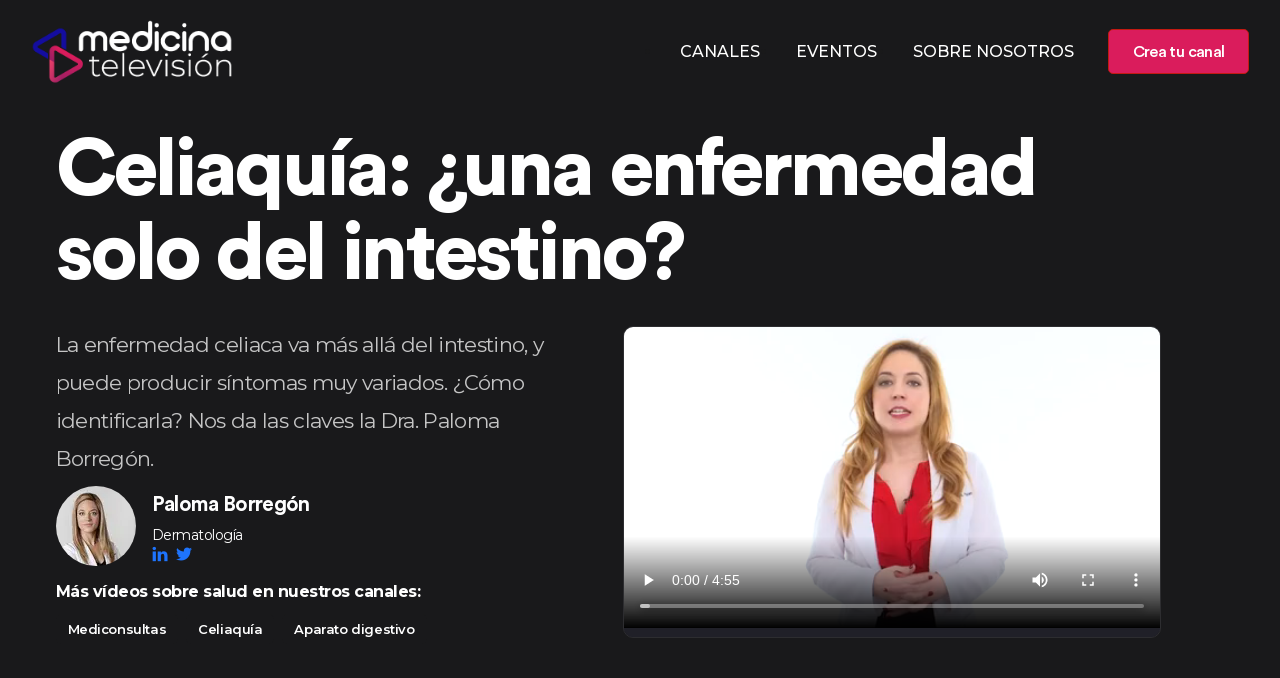

--- FILE ---
content_type: text/html
request_url: https://www.medicinatelevision.tv/es-enfermedad-celiaca-exclusivamente-intestinal
body_size: 36330
content:
<!DOCTYPE html><html lang="es"><head><meta name="viewport" content="width=device-width"/><meta charSet="utf-8"/><title>Celiaquía: ¿una enfermedad solo del intestino? Vídeo</title><meta name="description" content="La enfermedad celiaca va más allá del intestino, y puede producir síntomas muy variados. ¿Cómo identificarla? Nos da las claves la Dra. Paloma Borregón. "/><link rel="canonical" href="https://www.medicinatelevision.tv/es-enfermedad-celiaca-exclusivamente-intestinal"/><meta property="og:url" content="https://www.medicinatelevision.tv/es-enfermedad-celiaca-exclusivamente-intestinal"/><meta property="og:type" content="website"/><meta property="fb:app_id" content="MedicinaTV"/><meta property="og:title" content="Celiaquía: ¿una enfermedad solo del intestino?"/><meta name="twitter:card" content="summary_large_image"/><meta property="og:description" content="La enfermedad celiaca va más allá del intestino, y puede producir síntomas muy variados. ¿Cómo identificarla? Nos da las claves la Dra. Paloma Borregón. "/><meta property="og:image" content="https://img2.storyblok.com/600x315/f/120618/4912x7360/21de4ddd72/celiaquia-una-enfermedad-solo-del-intestino.jpg"/><meta property="og:image:width" content="600"/><meta property="og:image:height" content="315"/><meta name="next-head-count" content="14"/><link rel="preload" href="/_next/static/css/25f4066f067de15c48bc.css" as="style"/><link rel="stylesheet" href="/_next/static/css/25f4066f067de15c48bc.css" data-n-g=""/><noscript data-n-css=""></noscript><script defer="" nomodule="" src="/_next/static/chunks/polyfills-a40ef1678bae11e696dba45124eadd70.js"></script><script src="/_next/static/chunks/webpack-08d254eb2dd69a322d40.js" defer=""></script><script src="/_next/static/chunks/framework-7612f137f39df1be4160.js" defer=""></script><script src="/_next/static/chunks/main-931ecbb6ec856fd62ca8.js" defer=""></script><script src="/_next/static/chunks/pages/_app-c094a2f0e65d55eb8a36.js" defer=""></script><script src="/_next/static/chunks/5675-22e936f3a6d544327413.js" defer=""></script><script src="/_next/static/chunks/8794-bffe9643ff8206cd50a1.js" defer=""></script><script src="/_next/static/chunks/2004-1d0ad79caa8973a50adc.js" defer=""></script><script src="/_next/static/chunks/8586-b48485c3f14c358ce3af.js" defer=""></script><script src="/_next/static/chunks/6603-8dbfb4d1b712132c49eb.js" defer=""></script><script src="/_next/static/chunks/pages/%5B...slug%5D-693d29588b6c4a63eea2.js" defer=""></script><script src="/_next/static/2h4OJnbCO5OyCPuvXxuKA/_buildManifest.js" defer=""></script><script src="/_next/static/2h4OJnbCO5OyCPuvXxuKA/_ssgManifest.js" defer=""></script><style data-styled="" data-styled-version="5.3.3">.bvftRP{position:fixed;width:100%;top:0;left:0;bottom:0;height:100%;z-index:99999;background:rgba(0,0,0,0.5);opacity:1;visibility:visible;-webkit-transition:all 0.3s ease-out;transition:all 0.3s ease-out;}/*!sc*/
.bvftRP.hidden{opacity:0;visibility:hidden;}/*!sc*/
data-styled.g1[id="sc-bdvvtL"]{content:"bvftRP,"}/*!sc*/
.bPVpXP{position:fixed;width:17rem;top:0;right:0;bottom:0;height:100%;z-index:999999;background:#fff;overflow-y:auto;-webkit-transform:translateX(0);-ms-transform:translateX(0);transform:translateX(0);-webkit-transition:all 0.3s ease-out;transition:all 0.3s ease-out;}/*!sc*/
.bPVpXP.hidden{-webkit-transform:translateX(100%);-ms-transform:translateX(100%);transform:translateX(100%);}/*!sc*/
.bPVpXP .dropdown-menu{position:static !important;will-change:initial !important;-webkit-transform:initial !important;-ms-transform:initial !important;transform:initial !important;float:none !important;}/*!sc*/
data-styled.g2[id="sc-gsDKAQ"]{content:"bPVpXP,"}/*!sc*/
.amlir{font-weight:600;font-size:1.25rem;}/*!sc*/
data-styled.g3[id="sc-dkPtRN"]{content:"amlir,"}/*!sc*/
.cNFjWZ a{color:rgba(25,25,27,0.75);-webkit-transition:all 0.3s ease-out;transition:all 0.3s ease-out;}/*!sc*/
.cNFjWZ a:hover,.cNFjWZ a:active{color:#DA1C5C;-webkit-text-decoration:none;text-decoration:none;}/*!sc*/
.cNFjWZ .list-group-item + .collapse:not(.show) .list-group-item{border:none !important;border-width:0 !important;}/*!sc*/
.cNFjWZ .list-group-item + .collapse.show .list-group-item:first-child{border-top:none !important;}/*!sc*/
.cNFjWZ .collapse + .list-group-item{border-top-width:0;}/*!sc*/
data-styled.g4[id="sc-hKwDye"]{content:"cNFjWZ,"}/*!sc*/
.gCXSmo{padding:10px 0 10px 0;position:absolute !important;top:0;right:0;width:100%;z-index:999;}/*!sc*/
@media (min-width:992px){.gCXSmo{position:fixed !important;-webkit-transition:0.4s;transition:0.4s;}.gCXSmo.scrolling{-webkit-transform:translateY(-100%);-ms-transform:translateY(-100%);transform:translateY(-100%);-webkit-transition:0.4s;transition:0.4s;}.gCXSmo.reveal-header{-webkit-transform:translateY(0%);-ms-transform:translateY(0%);transform:translateY(0%);box-shadow:0 12px 34px -11px rgba(65,62,101,0.1);z-index:9999;background:#19191b;}}/*!sc*/
.gCXSmo .hvr-bounce-to-left{display:inline-block;vertical-align:middle;-webkit-transform:perspective(1px) translateZ(0);-webkit-transform:perspective(1px) translateZ(0);-ms-transform:perspective(1px) translateZ(0);transform:perspective(1px) translateZ(0);position:relative;-webkit-transition-duration:0.5s;-webkit-transition-duration:0.5s;transition-duration:0.5s;z-index:1;}/*!sc*/
.gCXSmo .hvr-bounce-to-left:before{content:"";position:absolute;z-index:-1;top:0;left:0;right:0;bottom:0;background:#f9544b;-webkit-transform:scaleX(0);-webkit-transform:scaleX(0);-ms-transform:scaleX(0);transform:scaleX(0);-webkit-transform-origin:100% 50%;-webkit-transform-origin:100% 50%;-ms-transform-origin:100% 50%;transform-origin:100% 50%;-webkit-transition-property:transform;-webkit-transition-property:-webkit-transform;-webkit-transition-property:-webkit-transform;-webkit-transition-property:-webkit-transform;transition-property:-webkit-transform;-webkit-transition-property:-webkit-transform;-webkit-transition-property:transform;transition-property:transform;-webkit-transition-property:-webkit-transform,-webkit-transform;-webkit-transition-property:transform,-webkit-transform;transition-property:transform,-webkit-transform;-webkit-transition-duration:0.5s;-webkit-transition-duration:0.5s;transition-duration:0.5s;-webkit-transition-timing-function:ease-out;-webkit-transition-timing-function:ease-out;transition-timing-function:ease-out;}/*!sc*/
.gCXSmo .hvr-bounce-to-left:hover:before,.gCXSmo .hvr-bounce-to-left:focus:before,.gCXSmo .hvr-bounce-to-left:active:before{-webkit-transform:scaleX(1);-webkit-transform:scaleX(1);-ms-transform:scaleX(1);transform:scaleX(1);-webkit-transition-timing-function:cubic-bezier(0.52,1.64,0.37,0.66);-webkit-transition-timing-function:cubic-bezier(0.52,1.64,0.37,0.66);transition-timing-function:cubic-bezier(0.52,1.64,0.37,0.66);}/*!sc*/
.gCXSmo .btn-red{font-size:16px !important;width:141px !important;height:45px !important;display:-webkit-box;display:-webkit-flex;display:-ms-flexbox;display:flex;-webkit-align-items:center;-webkit-box-align:center;-ms-flex-align:center;align-items:center;-webkit-box-pack:center;-webkit-justify-content:center;-ms-flex-pack:center;justify-content:center;border-radius:5px;border:1px solid #c31a12;background:#DA1C5C;color:#fff !important;font-family:"CircularStd",sans-serif;font-size:21px;font-weight:500;-webkit-letter-spacing:-0.66px;-moz-letter-spacing:-0.66px;-ms-letter-spacing:-0.66px;letter-spacing:-0.66px;}/*!sc*/
data-styled.g5[id="sc-eCImPb"]{content:"gCXSmo,"}/*!sc*/
.ctYyXG{color:rgba(255,255,255,0.75)!important;border-color:rgba(255,255,255,0.75)!important;}/*!sc*/
data-styled.g6[id="sc-jRQBWg"]{content:"ctYyXG,"}/*!sc*/
.iIxYgp{list-style:none;}/*!sc*/
@media (min-width:992px){.iIxYgp{display:-webkit-box;display:-webkit-flex;display:-ms-flexbox;display:flex;-webkit-box-pack:end;-webkit-justify-content:flex-end;-ms-flex-pack:end;justify-content:flex-end;}}/*!sc*/
.iIxYgp .dropdown-toggle{cursor:pointer;}/*!sc*/
@media (min-width:992px){.iIxYgp > li > .nav-link{color:#ffffff!important;font-size:16px;font-weight:500;line-height:24px;padding-top:18px !important;padding-bottom:18px !important;padding-left:18px !important;padding-right:18px !important;}}/*!sc*/
.iIxYgp > li > .nav-link:hover{color:#DA1C5C !important;}/*!sc*/
@media (min-width:992px){.iIxYgp .nav-item.dropdown{position:relative;z-index:99;}}/*!sc*/
@media (min-width:992px){.iIxYgp .nav-item.dropdown:hover > .menu-dropdown{top:90%;opacity:1;pointer-events:visible;}}/*!sc*/
data-styled.g7[id="sc-gKclnd"]{content:"iIxYgp,"}/*!sc*/
.dNCYFm{box-sizing:border-box;min-width:0;background-color:#19191b;padding-top:64px;padding-bottom:64px;}/*!sc*/
@media screen and (min-width:576px){}/*!sc*/
@media screen and (min-width:768px){.dNCYFm{padding-top:80px;padding-bottom:80px;}}/*!sc*/
@media screen and (min-width:992px){.dNCYFm{padding-top:64px;padding-bottom:64px;}}/*!sc*/
.ePBvkh{box-sizing:border-box;min-width:0;padding-right:64px;padding-top:32px;}/*!sc*/
@media screen and (min-width:576px){}/*!sc*/
@media screen and (min-width:768px){}/*!sc*/
@media screen and (min-width:992px){.ePBvkh{padding-top:64px;padding-bottom:64px;}}/*!sc*/
.cxiEzh{box-sizing:border-box;min-width:0;}/*!sc*/
.faecrY{box-sizing:border-box;min-width:0;margin-right:16px;}/*!sc*/
.eTkjPH{box-sizing:border-box;min-width:0;background-color:rgba(65,62,101,0.175);}/*!sc*/
.hhTXih{box-sizing:border-box;min-width:0;padding-top:64px;padding-bottom:64px;}/*!sc*/
@media screen and (min-width:576px){}/*!sc*/
@media screen and (min-width:768px){.hhTXih{padding-top:80px;padding-bottom:80px;}}/*!sc*/
@media screen and (min-width:992px){.hhTXih{padding-top:64px;padding-bottom:64px;}}/*!sc*/
.bVQosh{box-sizing:border-box;min-width:0;margin-bottom:32px;}/*!sc*/
.gknONi{box-sizing:border-box;min-width:0;background-color:#19191b;}/*!sc*/
data-styled.g9[id="sc-furwcr"]{content:"dNCYFm,ePBvkh,cxiEzh,faecrY,eTkjPH,hhTXih,bVQosh,gknONi,"}/*!sc*/
.eqimb{font-weight:800;-webkit-letter-spacing:-2.5px;-moz-letter-spacing:-2.5px;-ms-letter-spacing:-2.5px;letter-spacing:-2.5px;font-size:70px;line-height:54px;margin-bottom:16px;color:#ffffff;}/*!sc*/
@media (min-width:576px){.eqimb{font-size:50px;line-height:62px;}}/*!sc*/
@media (min-width:992px){.eqimb{font-size:60px;line-height:70px;margin-bottom:20px;}}/*!sc*/
data-styled.g10[id="sc-pVTFL"]{content:"eqimb,"}/*!sc*/
.cmxFnd{-webkit-letter-spacing:-2.81px;-moz-letter-spacing:-2.81px;-ms-letter-spacing:-2.81px;letter-spacing:-2.81px;font-size:50px;line-height:56px;margin-bottom:30px;}/*!sc*/
@media (min-width:576px){.cmxFnd{font-size:66px;line-height:70px;}}/*!sc*/
@media (min-width:992px){.cmxFnd{font-size:76px;line-height:84px;}}/*!sc*/
@media (min-width:1200px){.cmxFnd{font-size:80px;line-height:84px;}}/*!sc*/
data-styled.g12[id="sc-kDTinF"]{content:"cmxFnd,"}/*!sc*/
.EQyeQ{font-size:21px;font-weight:700;-webkit-letter-spacing:-0.66px;-moz-letter-spacing:-0.66px;-ms-letter-spacing:-0.66px;letter-spacing:-0.66px;line-height:28px;color:#ffffff;margin-bottom:4px;}/*!sc*/
.ewqoww{font-size:21px;font-weight:700;-webkit-letter-spacing:-0.66px;-moz-letter-spacing:-0.66px;-ms-letter-spacing:-0.66px;letter-spacing:-0.66px;line-height:28px;color:#19191b;margin-bottom:16px;font-size:24px;}/*!sc*/
.bhePoZ{font-size:21px;font-weight:700;-webkit-letter-spacing:-0.66px;-moz-letter-spacing:-0.66px;-ms-letter-spacing:-0.66px;letter-spacing:-0.66px;line-height:28px;color:#ffffff;}/*!sc*/
data-styled.g13[id="sc-iqseJM"]{content:"EQyeQ,ewqoww,bhePoZ,"}/*!sc*/
.hYbqsO{margin-bottom:0;font-size:21px;font-weight:300;-webkit-letter-spacing:-0.66px;-moz-letter-spacing:-0.66px;-ms-letter-spacing:-0.66px;letter-spacing:-0.66px;line-height:38px;color:rgba(255,255,255,0.75);margin-bottom:8px;}/*!sc*/
.csxZAZ{margin-bottom:0;font-size:21px;font-weight:300;-webkit-letter-spacing:-0.66px;-moz-letter-spacing:-0.66px;-ms-letter-spacing:-0.66px;letter-spacing:-0.66px;line-height:38px;color:#ffffff;}/*!sc*/
.jJmDRp{margin-bottom:0;font-size:21px;font-weight:300;-webkit-letter-spacing:-0.66px;-moz-letter-spacing:-0.66px;-ms-letter-spacing:-0.66px;letter-spacing:-0.66px;line-height:38px;color:#ffffff;font-size:14px;font-weight:400;line-height:1;}/*!sc*/
.iAccFF{margin-bottom:0;font-size:21px;font-weight:300;-webkit-letter-spacing:-0.66px;-moz-letter-spacing:-0.66px;-ms-letter-spacing:-0.66px;letter-spacing:-0.66px;line-height:38px;color:white;margin-bottom:8px;margin-top:8px;}/*!sc*/
.kCGPEc{margin-bottom:0;font-size:21px;font-weight:300;-webkit-letter-spacing:-0.66px;-moz-letter-spacing:-0.66px;-ms-letter-spacing:-0.66px;letter-spacing:-0.66px;line-height:38px;color:rgba(25,25,27,0.75);}/*!sc*/
.ekGClR{margin-bottom:0;font-size:21px;font-weight:300;-webkit-letter-spacing:-0.66px;-moz-letter-spacing:-0.66px;-ms-letter-spacing:-0.66px;letter-spacing:-0.66px;line-height:38px;color:rgba(25,25,27,0.75);margin-bottom:8px;}/*!sc*/
.kHWIQZ{margin-bottom:0;font-size:21px;font-weight:300;-webkit-letter-spacing:-0.66px;-moz-letter-spacing:-0.66px;-ms-letter-spacing:-0.66px;letter-spacing:-0.66px;line-height:38px;color:#413e65;}/*!sc*/
.gfzuFF{margin-bottom:0;font-size:21px;font-weight:300;-webkit-letter-spacing:-0.66px;-moz-letter-spacing:-0.66px;-ms-letter-spacing:-0.66px;letter-spacing:-0.66px;line-height:38px;color:#413e65;font-size:14px;font-weight:400;line-height:1;}/*!sc*/
data-styled.g15[id="sc-egiyK"]{content:"hYbqsO,csxZAZ,jJmDRp,iAccFF,kCGPEc,ekGClR,kHWIQZ,gfzuFF,"}/*!sc*/
.hTsVSe{font-size:16px;-webkit-letter-spacing:-0.5px;-moz-letter-spacing:-0.5px;-ms-letter-spacing:-0.5px;letter-spacing:-0.5px;line-height:28px;color:#ffffff;font-size:14px;font-weight:400;line-height:1;}/*!sc*/
.joSTsC{font-size:16px;-webkit-letter-spacing:-0.5px;-moz-letter-spacing:-0.5px;-ms-letter-spacing:-0.5px;letter-spacing:-0.5px;line-height:28px;color:white;margin-bottom:8px;margin-top:8px;}/*!sc*/
.hUuCcT{font-size:16px;-webkit-letter-spacing:-0.5px;-moz-letter-spacing:-0.5px;-ms-letter-spacing:-0.5px;letter-spacing:-0.5px;line-height:28px;color:rgba(25,25,27,0.75);}/*!sc*/
.eITPsa{font-size:16px;-webkit-letter-spacing:-0.5px;-moz-letter-spacing:-0.5px;-ms-letter-spacing:-0.5px;letter-spacing:-0.5px;line-height:28px;color:rgba(25,25,27,0.75);margin-bottom:8px;}/*!sc*/
.icVHHq{font-size:16px;-webkit-letter-spacing:-0.5px;-moz-letter-spacing:-0.5px;-ms-letter-spacing:-0.5px;letter-spacing:-0.5px;line-height:28px;color:#413e65;font-size:14px;font-weight:400;line-height:1;}/*!sc*/
data-styled.g16[id="sc-bqiRlB"]{content:"hTsVSe,joSTsC,hUuCcT,eITPsa,icVHHq,"}/*!sc*/
.hXwFVl{font-size:13px;font-weight:700;-webkit-letter-spacing:-0.41px;-moz-letter-spacing:-0.41px;-ms-letter-spacing:-0.41px;letter-spacing:-0.41px;border-radius:5px;padding:4px 12px;display:-webkit-inline-box;display:-webkit-inline-flex;display:-ms-inline-flexbox;display:inline-flex;-webkit-align-items:center;-webkit-box-align:center;-ms-flex-align:center;align-items:center;-webkit-box-pack:center;-webkit-justify-content:center;-ms-flex-pack:center;justify-content:center;white-space:nowrap;color:#ffffff;background-color:#19191B;border:1px solid;border-color:#19191B;margin-bottom:8px;margin-right:8px;}/*!sc*/
data-styled.g18[id="sc-hBUSln"]{content:"hXwFVl,"}/*!sc*/
.lcXFKb{color:#DA1C5C;}/*!sc*/
data-styled.g30[id="sc-cxpSdN"]{content:"lcXFKb,"}/*!sc*/
.ixekuv{font-size:16px;font-weight:700;-webkit-letter-spacing:-0.5px;-moz-letter-spacing:-0.5px;-ms-letter-spacing:-0.5px;letter-spacing:-0.5px;margin-bottom:22px;}/*!sc*/
data-styled.g32[id="sc-iJKOTD"]{content:"ixekuv,"}/*!sc*/
.lolzHC{margin:0;padding:0;list-style:none;}/*!sc*/
.lolzHC li{line-height:2.25;}/*!sc*/
.lolzHC li a{color:rgba(255,255,255,0.75) !important;}/*!sc*/
.lolzHC li a:hover{-webkit-text-decoration:none;text-decoration:none;color:#140D9F !important;}/*!sc*/
data-styled.g33[id="sc-giYglK"]{content:"lolzHC,"}/*!sc*/
.gcFKWc{border-top:1px solid #2f2f31;padding:15px 0;}/*!sc*/
.gcFKWc p{color:rgba(255,255,255,0.75);font-size:13px;font-weight:300;-webkit-letter-spacing:-0.41px;-moz-letter-spacing:-0.41px;-ms-letter-spacing:-0.41px;letter-spacing:-0.41px;line-height:38px;margin-bottom:0;}/*!sc*/
.gcFKWc ul{list-style:none;margin:0;padding:0;display:-webkit-inline-box;display:-webkit-inline-flex;display:-ms-inline-flexbox;display:inline-flex;}/*!sc*/
.gcFKWc ul a{color:#ffffff !important;font-size:16px;-webkit-transition:0.4s;transition:0.4s;padding:0 3px;margin:0 2.5px;}/*!sc*/
.gcFKWc ul a:visited{-webkit-text-decoration:none;text-decoration:none;}/*!sc*/
.gcFKWc ul a:hover{-webkit-text-decoration:none;text-decoration:none;color:#140D9F !important;}/*!sc*/
data-styled.g34[id="sc-ezbkAF"]{content:"gcFKWc,"}/*!sc*/
body{background-color:#ffffff !important;color:rgba(25,25,27,0.75) !important;}/*!sc*/
p,.p{color:rgba(25,25,27,0.75);font-size:18px;font-weight:300;-webkit-letter-spacing:-0.56px;-moz-letter-spacing:-0.56px;-ms-letter-spacing:-0.56px;letter-spacing:-0.56px;line-height:30px;margin-bottom:0;}/*!sc*/
ul,.ul{list-style:none;margin:0;padding:0;}/*!sc*/
a{color:rgba(25,25,27,0.75) !important;-webkit-transition:all 0.3s ease-out;transition:all 0.3s ease-out;}/*!sc*/
a:hover,a:active,a:focus{color:#140D9F !important;-webkit-text-decoration:none!important;text-decoration:none!important;outline:none !important;}/*!sc*/
input::-webkit-outer-spin-button,input::-webkit-inner-spin-button{-webkit-appearance:none;margin:0;}/*!sc*/
input[type="number"]{-moz-appearance:textfield;}/*!sc*/
data-styled.g35[id="sc-global-jJA-dzl1"]{content:"sc-global-jJA-dzl1,"}/*!sc*/
.julQCc{min-width:80px;max-width:80px;min-height:80px;max-height:80px;border-radius:50px;overflow:hidden;margin-bottom:15px;}/*!sc*/
@media (min-width:992px){.julQCc{margin-bottom:0;}}/*!sc*/
data-styled.g37[id="sc-kLwhqv"]{content:"julQCc,"}/*!sc*/
.cFjsOW{border-radius:10px 10px;border:1px solid #2d2d30;-webkit-transition:0.2s;transition:0.2s;overflow:hidden;}/*!sc*/
.cFjsOW:hover{box-shadow:0 52px 54px rgba(65,62,101,0.175);border:1px solid #f0f0f0;}/*!sc*/
data-styled.g38[id="sc-ikJyIC"]{content:"cFjsOW,"}/*!sc*/
.cwHwsw{background-color:rgba(25,25,27,1);border:none;font-weight:600;}/*!sc*/
data-styled.g40[id="sc-hiCibw"]{content:"cwHwsw,"}/*!sc*/
.gFmVnH{border-radius:10px;border:1px solid #eae9f2;background-color:#f7f7fb;padding-top:15px;padding-bottom:15px;}/*!sc*/
.gFmVnH a{color:#19191b !important;}/*!sc*/
.gFmVnH a:hover,.gFmVnH a:active,.gFmVnH a:visited{color:#140D9F !important;}/*!sc*/
data-styled.g45[id="sc-caiLqq"]{content:"gFmVnH,"}/*!sc*/
</style></head><body><div id="__next"><div class="site-wrapper overflow-hidden"><header class="sc-eCImPb gCXSmo sticky-header  "><div class="container-fluid"><nav class="navbar site-navbar offcanvas-active navbar-expand-lg navbar-light"><div class="brand-logo"><a class="" href="/"><img src="[data-uri]" width="202" height="67.05" alt="Medicina Televisión .tv"/></a></div><div class="collapse navbar-collapse"><div class="navbar-nav ml-lg-auto mr-3"><ul class="sc-gKclnd iIxYgp navbar-nav d-none d-lg-flex"><li css="list-style: none;" class="nav-item"><a class="nav-link" role="button" aria-expanded="false" href="/canales">CANALES</a></li><li css="list-style: none;" class="nav-item"><a class="nav-link" role="button" aria-expanded="false" href="/eventos">EVENTOS</a></li><li css="list-style: none;" class="nav-item"><a class="nav-link" role="button" aria-expanded="false" href="/about">SOBRE NOSOTROS</a></li></ul></div></div><div class="header-btns ml-auto ml-lg-0 d-none d-md-block"><a href="/opt-in/crea-tu-canal" class="btn-red hvr-bounce-to-left">Crea tu canal</a></div><button class="sc-jRQBWg ctYyXG navbar-toggler btn-close-off-canvas ml-3 " type="button" data-toggle="collapse" data-target="#mobile-menu" aria-controls="mobile-menu" aria-expanded="false" aria-label="Toggle navigation"><i class="icon icon-menu-34 icon-burger d-block"></i></button></nav></div></header><div><div class="sc-bdvvtL bvftRP hidden"></div><div class="sc-gsDKAQ bPVpXP hidden"><div class="container"><div class="p-3"><div class="sc-dkPtRN amlir my-3"><a class="" href="/"><img src="[data-uri]" width="202" height="67.05" alt="Medicina Televisión .tv"/></a></div><div class="pt-4"><div class="sc-hKwDye cNFjWZ"><div class="list-group list-group-flush"><div css="
            padding-left: 0px !important;
          " class="list-group-item"><a href="/canales">CANALES</a></div><div css="
            padding-left: 0px !important;
          " class="list-group-item"><a href="/eventos">EVENTOS</a></div><div css="
            padding-left: 0px !important;
          " class="list-group-item"><a href="/about">SOBRE NOSOTROS</a></div></div></div></div></div></div></div></div><div class="sc-furwcr dNCYFm sc-jJoQJp gXrHpT"><div class="pt-0"> </div><div css="z-index: 10;" class="position-relative container"><div class="row"><div class="order-lg-2 col-xl-5 col-lg-4"><div class="position-relative w-100 h-100"></div></div><div class="col-xl-12 col-lg-10"><div class="sc-furwcr ePBvkh"><h1 color="light" class="sc-pVTFL sc-kDTinF eqimb cmxFnd">Celiaquía: ¿una enfermedad solo del intestino?</h1><div class="row"><div class="col"><p color="lightShade" class="sc-egiyK hYbqsO">La enfermedad celiaca va más allá del intestino, y puede producir síntomas muy variados. ¿Cómo identificarla? Nos da las claves la Dra. Paloma Borregón. </p><div class="sc-furwcr cxiEzh d-flex justify-content-between mt-auto"><div class="sc-furwcr faecrY d-flex justify-content-center align-items-start"><div class="sc-furwcr sc-kLwhqv cxiEzh julQCc"><a href="../doctor/paloma-borregon" class="w-100 h-100 d-flex"><div style="display:inline-block;max-width:100%;overflow:hidden;position:relative;box-sizing:border-box;margin:0"><div style="box-sizing:border-box;display:block;max-width:100%"><img style="max-width:100%;display:block;margin:0;border:none;padding:0" alt="" aria-hidden="true" src="[data-uri]"/></div><img alt="Paloma Borregón Paloma Borregón" src="[data-uri]" decoding="async" data-nimg="intrinsic" class="img-fluid" style="position:absolute;top:0;left:0;bottom:0;right:0;box-sizing:border-box;padding:0;border:none;margin:auto;display:block;width:0;height:0;min-width:100%;max-width:100%;min-height:100%;max-height:100%"/><noscript><img alt="Paloma Borregón Paloma Borregón" srcSet="/_next/image?url=https%3A%2F%2Fimg2.storyblok.com%2F80x80%2Fsmart%2Ffilters%3Aformat(webp)%2Ff%2F120618%2F422x630%2F6516339dc0%2Fborregon.png&amp;w=96&amp;q=75 1x, /_next/image?url=https%3A%2F%2Fimg2.storyblok.com%2F80x80%2Fsmart%2Ffilters%3Aformat(webp)%2Ff%2F120618%2F422x630%2F6516339dc0%2Fborregon.png&amp;w=256&amp;q=75 2x" src="/_next/image?url=https%3A%2F%2Fimg2.storyblok.com%2F80x80%2Fsmart%2Ffilters%3Aformat(webp)%2Ff%2F120618%2F422x630%2F6516339dc0%2Fborregon.png&amp;w=256&amp;q=75" decoding="async" data-nimg="intrinsic" style="position:absolute;top:0;left:0;bottom:0;right:0;box-sizing:border-box;padding:0;border:none;margin:auto;display:block;width:0;height:0;min-width:100%;max-width:100%;min-height:100%;max-height:100%" class="img-fluid" loading="lazy"/></noscript></div></a></div></div><div class="flex-grow-1"><h4 color="light" class="sc-iqseJM EQyeQ"><a href="../doctor/paloma-borregon" class="w-100 h-100 d-flex"><p color="light" class="sc-egiyK csxZAZ"><b>Paloma Borregón</b></p></a></h4><p color="light" font-size="14px" font-weight="400" class="sc-egiyK sc-bqiRlB jJmDRp hTsVSe">Dermatología</p><div><a href="https://es.linkedin.com/in/paloma-borregon-4047b0129" aria-label="Perfil en LinkedinPaloma Borregón" rel="nofollow noreferrer" target="_blank" class="ti-linkedin text-primary" alt="Linkedin Paloma Borregón"> </a><a href="https://twitter.com/DraBorregon" aria-label="Perfil en TwitterPaloma Borregón" rel="nofollow noreferrer" target="_blank" class="ti-twitter-alt text-primary" alt="Twitter Paloma Borregón"> </a></div></div></div><p color="white" class="sc-egiyK sc-bqiRlB iAccFF joSTsC"><b>Más vídeos sobre salud en nuestros canales: </b></p><a href="channels/mediconsultas"><span color="light" class="sc-hBUSln hXwFVl sc-hiCibw cwHwsw">Mediconsultas</span></a><a href="channels/celiaquia"><span color="light" class="sc-hBUSln hXwFVl sc-hiCibw cwHwsw">Celiaquía</span></a><a href="channels/aparato-digestivo"><span color="light" class="sc-hBUSln hXwFVl sc-hiCibw cwHwsw">Aparato digestivo</span></a></div><div class="mb-0 col-lg-6"><div class="sc-furwcr sc-ikJyIC cxiEzh cFjsOW"><div class="sc-furwcr eTkjPH position-relative"><div><div style="width:100%;height:100%" class="align-items-lg-center"></div></div></div></div></div></div></div></div></div></div></div><div class="sc-furwcr hhTXih"><div class="container"><div class="row"><div class="mb-5 mb-md-0 col-md-4"><div class="sc-caiLqq gFmVnH flex-column mr-md-5 nav" role="tablist"><a href="#" role="tab" data-rb-event-key="sinopsis" id="left-tabs-example-tab-sinopsis" aria-controls="left-tabs-example-tabpane-sinopsis" aria-selected="true" class="nav-link active">Sinopsis</a><a href="#" role="tab" data-rb-event-key="descripcion" id="left-tabs-example-tab-descripcion" aria-controls="left-tabs-example-tabpane-descripcion" aria-selected="false" class="nav-link">Descripción</a><a href="#" role="tab" data-rb-event-key="contribuidores" id="left-tabs-example-tab-contribuidores" aria-controls="left-tabs-example-tabpane-contribuidores" aria-selected="false" class="nav-link">Contribuidores</a></div></div><div class="col-md-8"><div class="tab-content"><div id="left-tabs-example-tabpane-sinopsis" aria-labelledby="left-tabs-example-tab-sinopsis" role="tabpanel" aria-hidden="false" class="fade tab-pane active show"><div class="sc-furwcr cxiEzh"><div class="sc-furwcr bVQosh"><h4 color="heading" font-size="24px" class="sc-iqseJM ewqoww">Celiaquía: ¿una enfermedad solo del intestino?</h4><p color="text" class="sc-egiyK sc-bqiRlB kCGPEc hUuCcT">La enfermedad celiaca va más allá del intestino, y puede producir síntomas muy variados. ¿Cómo identificarla? Nos da las claves la Dra. Paloma Borregón. </p></div></div></div><div id="left-tabs-example-tabpane-descripcion" aria-labelledby="left-tabs-example-tab-descripcion" role="tabpanel" aria-hidden="true" class="fade tab-pane"><div><p>La <a href="https://www.medicinatelevision.tv/es-enfermedad-celiaca-exclusivamente-intestinal">enfermedad celíaca</a> no es una enfermedad exclusivamente intestinal que produce síntomas como diarreas, vómitos o dolor de tripa. Además, puede provocar síntomas muy variados:</p><ul><li><p>Anemia</p></li><li><p>Osteoporosis</p></li><li><p>Aftas orales</p></li><li><p>Alteraciones en el esmalte dental</p></li></ul><p>“La enfermedad celíaca puede asociarse a otras enfermedades autoinmunes, por ejemplo, la diabetes o el hipotiroidismo. Más allá, muchos pacientes pueden tener familiares celíacos. Todo eso debe hacernos sospechar que estamos ante un caso de enfermedad celíaca”, asegura la doctora Paloma Borregón.</p><h2>¿La enfermedad celíaca afecta a la piel?</h2><p>La celiaquía también afecta a la piel, produciendo <a href="https://www.medicinatv.com/enfermedades/dermatitis-herpetiforme">dermatitis herpetiforme</a>. Al igual que en los pacientes celíacos los anticuerpos producen daño intestinal, en la dermatitis herpetiforme van contra la piel y se depositan ahí, produciendo brotes de pequeñas ampollas. Dichas lesiones aparecen en superficies de extensión, que son las zonas que más se rozan a diario:</p><ul><li><p>Codos</p></li><li><p>Rodillas</p></li><li><p>Sacro</p></li><li><p>Cuero cabelludo</p></li></ul><p>Estas lesiones son simétricas, pequeñas, ampollosas y producen mucho picor. Esto lleva al paciente a rascarse, lo que provoca la rotura de las ampollas y la producción de excoriaciones y heridas por rascado.</p><p>¿Cómo se puede diagnosticar?</p><ul><li><p>Observar las lesiones</p></li><li><p>Anticuerpos de enfermedad celíaca en sangre, para confirmar dicha enfermedad.</p></li><li><p>Biopsia de piel, la cual refleja depósitos de anticuerpo IgA en las lesiones ampollosas.</p></li><li><p>Biopsia intestinal, que muestra mayor o menor grado de inflamación y de atrofia.</p></li></ul><h2>¿Cuál es el tratamiento de la enfermedad celiaca?</h2><p>El tratamiento de la enfermedad consiste en la <a href="https://www.medicinatelevision.tv/intolerancia-al-gluten-o-celiaquia">dieta sin gluten</a> para toda la vida. Para los brotes y hasta que la dieta sin gluten haga efecto, existe un fármaco, llamado dapsona, que controla la piel pero no el intestino.</p><p>Tras el diagnóstico de la enfermedad, en ocasiones, el paciente tarda hasta dos años en controlar los síntomas. No obstante, es fundamental llevar a cabo la dieta sin gluten correctamente ya que, así, el paciente dejará de tener las lesiones cutáneas.</p><p>Por otra parte, el gran reto al que se enfrenta el paciente celíaco es hacer bien la dieta sin gluten. De hecho, la causa de la no mejoría o de los brotes de dermatitis herpetiforme es que el paciente ingiere gluten. Por ello, para asegurar que no se está siguiendo adecuadamente la dieta sin gluten, existen dos opciones:</p><ul><li><p>Analítica de sangre para detectar anticuerpos de enfermedad celíaca. Si estos están elevados, son un buen marcador de que el paciente come gluten.</p></li><li><p>Test detectores de fragmentos de gluten en heces y orina, más conocidos como <i>GIP</i>. Consiste en pequeños fragmentos de proteínas de gluten, que son resistentes a la digestión gastrointestinal. De esta forma, cuando se ingieren, son eliminadas en orina y heces. Además, permiten saber si se ha tomado gluten desde una horas en el mismo día hasta el día anterior, en el caso del test de orina; por otra parte, en el caso del test de heces, desde dos días antes hasta la semana anterior.</p></li></ul><p>Hacer correctamente la dieta sin gluten no es fácil, sobre todo los primeros meses después del diagnóstico y, más aún, cuando se come fuera de casa. Por eso es muy importante confirmar que el paciente está haciendo bien la dieta, puesto que es esencial para el control de la dermatitis herpetiforme, la enfermedad celíaca y los síntomas y sus consecuencias.</p></div></div><div id="left-tabs-example-tabpane-transcripcion" aria-labelledby="left-tabs-example-tab-transcripcion" role="tabpanel" aria-hidden="true" class="fade tab-pane"><div class="sc-furwcr cxiEzh"><div class="sc-furwcr bVQosh"><h4 color="heading" font-size="24px" class="sc-iqseJM ewqoww">Transcripción del Audio</h4><p color="text" class="sc-egiyK sc-bqiRlB kCGPEc hUuCcT">Es la enfermedad celiaca exclusivamente intestinal. Lejos de lo que mucha gente piensa, la enfermedad celiaca no es una enfermedad exclusivamente intestinal que produce síntomas como diarreas, vómitos, dolor de tripa. Además, la enfermedad celiaca puede producir síntomas muy variados como anemia, osteoporosis, aptas orales, o sea, llagas en la boca. Alteraciones en el esmalte dental La enfermedad celíaca puede asociarse a otras enfermedades autoinmunes, como por ejemplo la diabetes o el hipotiroidismo. Y más allá, muchos pacientes suelen tener además familiares, celiacos. Todo eso debe hacernos sospechar que estamos ante un caso de enfermedad celiaca y la enfermedad celiaca también afecta a la piel, produciendo Dermatitis ser peti forme. Igual que en los pacientes celíacos, los anticuerpos producen daño intestinal en la dermatitis, chóped y forme, van contra la piel y se depositan allí, produciendo brotes de pequeñas ampollas. Estas lesiones se producen en superficies de extensión, que son las zonas que más rozamos a diario, es decir, los codos y las rodillas, el sacro, el cuero cabelludo y lo que vemos son lesiones simétricas, pequeñitas han pollos, así que producen muchísimo picor. Esto lleva al paciente a rascarse desesperadamente, lo que rompe esas ampollas y produce escoriaciones o heridas por rascar, que la enfermedad cursa en brotes y que las lesiones no sean tan típicas porque el paciente se las ha rascado dificulta bastante el diagnóstico. Y estos pacientes permanecen durante años sin un diagnóstico correcto. Para este diagnóstico necesitamos sospechar la enfermedad viendo estas lesiones y confirmar mediante anticuerpos de enfermedad celiaca en sangre Pero. Muchos pacientes no tienen estos anticuerpos positivos. Algunos nunca en la vida llegan a tener los positivos. Además, tenemos que confirmar con una biopsia de piel que lo que demostrará son depósitos de anticuerpos Igea. En esas lesiones han pollos as y para confirmar el daño intestinal, necesitamos la biopsia intestinal que nos mostrara mayor o menor grado de inflamación y de atrofia. El tratamiento de esta enfermedad consiste en la dieta sin gluten para toda la vida. Para los brotes y hasta que la dieta sin gluten haga efecto. Tenemos un fármaco que se llamaba persona que sólo controla la piel, pero no el intestino. Pero a la larga, lo que el paciente debe hacer es una dieta sin gluten para toda la vida. En ocasiones tarda en controlar los síntomas, a veces hasta dos años tras el diagnóstico, pero es importante hacerla bien, ya que el paciente dejara de tener estas lesiones cutáneas. Y esto es lo difícil. Lo difícil es hacer bien la dieta sin gluten. La causa de la no mejoría o de los brotes de los pacientes con dermatitis repetí forme, así como de la enfermedad celiaca. La mayoría de las veces se debe a que están comiendo gluten. A veces lo hacen aposta y se saltan la dieta, pero otras veces es inconsciente. No saben que a diario hay algo que están haciendo mal y estan comiendo gluten. Para asegurar que esta es la causa que no estamos haciendo bien la dieta. Disponemos de dos opciones La primera es la clásica, que es hacer una analítica de sangre para detectar los anticuerpos de enfermedad celiaca, ya que si están elevados son positivos. Son un buen marcador de que el paciente sigue comiendo gluten. Algunos pacientes nunca llegan a elevar estos anticuerpos, con lo cual en ellos no nos valdría. Y por otro lado, pequeñas cantidades de gluten no son suficientes para disparar y positividad los anticuerpos. Pero si son suficientes para producir daño intestinal, incluso aunque no haya síntomas Por ello tenemos otros test que normalmente se realizan en casa, que lo que nos permiten es detectar Chip en heces y en orina, que son los tipos. Los VI del inglés Gluten inmunogenicidad péptidos son pequeños fragmentos de proteínas del gluten que son resistentes a la digestión gastrointestinal, de manera que son excreta DOS, Menezes y en orina. Lo que nos permiten es detectar si hemos comido gluten desde ese mismo día hasta el día anterior. En el caso de Laurie no y desde dos días antes hasta la semana antes. En el caso del test de heces, están disponibles en algunos servicios de análisis clínicos y también en farmacias y se pueden adquirir online. Hacer bien la dieta sin gluten es todo un reto, sobre todo los primeros meses tras el diagnóstico, y más aún cuando comemos fuera de casa. Confirmar que el paciente está haciendo bien la dieta es esencial para el control de la dermatitis Sorpe ti forme, así como de la enfermedad celíaca y de los desagradables síntomas y sus consecuencias</p></div></div></div><div id="left-tabs-example-tabpane-referencias" aria-labelledby="left-tabs-example-tab-referencias" role="tabpanel" aria-hidden="true" class="fade tab-pane"><div class="sc-furwcr cxiEzh"><div class="sc-furwcr bVQosh"><h4 color="heading" font-size="24px" class="sc-iqseJM ewqoww">Referencias</h4><p color="text" class="sc-egiyK sc-bqiRlB kCGPEc hUuCcT"></p></div><div class="sc-furwcr bVQosh"><h4 color="heading" font-size="24px" class="sc-iqseJM ewqoww"></h4><p color="text" class="sc-egiyK sc-bqiRlB kCGPEc hUuCcT"></p></div></div></div><div id="left-tabs-example-tabpane-contribuidores" aria-labelledby="left-tabs-example-tab-contribuidores" role="tabpanel" aria-hidden="true" class="fade tab-pane"><div class="sc-furwcr cxiEzh"><div class="sc-furwcr bVQosh"><h4 color="heading" font-size="24px" class="sc-iqseJM ewqoww">Contribuidores</h4><b></b><div><p color="text" class="sc-egiyK sc-bqiRlB ekGClR eITPsa"><div class="sc-furwcr cxiEzh d-flex justify-content-between mt-auto"><div class="sc-furwcr faecrY d-flex justify-content-center align-items-start"><div class="sc-furwcr sc-kLwhqv cxiEzh julQCc"><a href="../doctor/paloma-borregon" class="w-100 h-100 d-flex"><div style="display:inline-block;max-width:100%;overflow:hidden;position:relative;box-sizing:border-box;margin:0"><div style="box-sizing:border-box;display:block;max-width:100%"><img style="max-width:100%;display:block;margin:0;border:none;padding:0" alt="" aria-hidden="true" src="[data-uri]"/></div><img alt="Paloma Borregón Paloma Borregón" src="[data-uri]" decoding="async" data-nimg="intrinsic" class="img-fluid" style="position:absolute;top:0;left:0;bottom:0;right:0;box-sizing:border-box;padding:0;border:none;margin:auto;display:block;width:0;height:0;min-width:100%;max-width:100%;min-height:100%;max-height:100%"/><noscript><img alt="Paloma Borregón Paloma Borregón" srcSet="/_next/image?url=https%3A%2F%2Fimg2.storyblok.com%2F80x80%2Fsmart%2Ffilters%3Aformat(webp)%2Ff%2F120618%2F422x630%2F6516339dc0%2Fborregon.png&amp;w=96&amp;q=75 1x, /_next/image?url=https%3A%2F%2Fimg2.storyblok.com%2F80x80%2Fsmart%2Ffilters%3Aformat(webp)%2Ff%2F120618%2F422x630%2F6516339dc0%2Fborregon.png&amp;w=256&amp;q=75 2x" src="/_next/image?url=https%3A%2F%2Fimg2.storyblok.com%2F80x80%2Fsmart%2Ffilters%3Aformat(webp)%2Ff%2F120618%2F422x630%2F6516339dc0%2Fborregon.png&amp;w=256&amp;q=75" decoding="async" data-nimg="intrinsic" style="position:absolute;top:0;left:0;bottom:0;right:0;box-sizing:border-box;padding:0;border:none;margin:auto;display:block;width:0;height:0;min-width:100%;max-width:100%;min-height:100%;max-height:100%" class="img-fluid" loading="lazy"/></noscript></div></a></div></div><div class="flex-grow-1"><h4 color="light" class="sc-iqseJM EQyeQ"><a href="../doctor/paloma-borregon" class="w-100 h-100 d-flex"><p color="ash" class="sc-egiyK kHWIQZ"><b>Paloma Borregón</b></p></a></h4><p color="ash" font-size="14px" font-weight="400" class="sc-egiyK sc-bqiRlB gfzuFF icVHHq">Dermatología</p><div><a href="https://es.linkedin.com/in/paloma-borregon-4047b0129" aria-label="Perfil en LinkedinPaloma Borregón" rel="nofollow noreferrer" target="_blank" class="ti-linkedin text-primary" alt="Linkedin Paloma Borregón"> </a><a href="https://twitter.com/DraBorregon" aria-label="Perfil en TwitterPaloma Borregón" rel="nofollow noreferrer" target="_blank" class="ti-twitter-alt text-primary" alt="Twitter Paloma Borregón"> </a></div></div></div></p></div><p color="text" class="sc-egiyK sc-bqiRlB ekGClR eITPsa"></p><p color="text" class="sc-egiyK sc-bqiRlB ekGClR eITPsa"></p></div><div class="sc-furwcr bVQosh"><a href="/"><span color="primary" class="sc-cxpSdN lcXFKb"></span></a></div></div></div></div></div></div></div></div><div class="sc-furwcr gknONi"><div class="container"><div class="sc-furwcr cxiEzh"><div class="justify-content-center row"><div class="col-lg-2 col-md-4"><a class="" href="/"><img src="[data-uri]" width="200" height="212" alt="Medicina Television"/></a></div><div class="mt-5 mt-lg-0 col-lg-10 col-md-8"><div class="row"><div class="col-lg-3 col-6"><div class="mb-5 mb-lg-4"><h4 color="light" class="sc-iqseJM bhePoZ sc-iJKOTD ixekuv">Sobre nosotros</h4><ul color="lightShade" class="sc-giYglK lolzHC"><li css="list-style: none;"><a href="/about" target="_blank">About</a></li><li css="list-style: none;"><a href="/case-study" target="_blank">Casos de Éxito</a></li><li css="list-style: none;"><a href="/legal/politica-de-privacidad" target="_blank">Política de Privacidad</a></li><li css="list-style: none;"><a href="/legal/politica-de-cookies" target="_blank">Política de Cookies</a></li></ul></div></div><div class="col-lg-3 col-6"><div class="mb-5 mb-lg-4"><h4 color="light" class="sc-iqseJM bhePoZ sc-iJKOTD ixekuv">Canales</h4><ul color="lightShade" class="sc-giYglK lolzHC"><li css="list-style: none;"><a href="/canales" alt="Todos los Canales">Todos los Canales</a></li><li css="list-style: none;"><a href="/channels/nutricion" alt="Canal Nutrición">Canal Nutrición</a></li><li css="list-style: none;"><a href="/channels/cardiologia" alt="Canal Cardiología">Canal Cardiología</a></li></ul></div></div><div class="col-lg-3 col-6"><div class="mb-5 mb-lg-4"><h4 color="light" class="sc-iqseJM bhePoZ sc-iJKOTD ixekuv"> </h4><ul color="lightShade" class="sc-giYglK lolzHC"><li css="list-style: none;"><a href="/channels/pediatria" alt="Canal Pediatría">Canal Pediatría</a></li><li css="list-style: none;"><a href="/channels/dermatologia" alt="Canal Dermatología">Canal Dermatología</a></li><li css="list-style: none;"><a href="/channels/salud-emocional" alt="Canal Salud Emocional">Canal Salud Emocional</a></li><li css="list-style: none;"><a href="/channels/oftalmologia" alt="Canal Oftalmología">Canal Oftalmología</a></li></ul></div></div><div class="col-lg-3 col-6"><div class="mb-lg-4"><h4 color="light" class="sc-iqseJM bhePoZ sc-iJKOTD ixekuv"> <!-- --> </h4><ul color="lightShade" class="sc-giYglK lolzHC"><li css="list-style: none;"><a href="/channels/sexologia" alt="Canal Sexología">Canal Sexología</a></li><li css="list-style: none;"><a href="/channels/mediconsultas" alt="Canal Mediconsultas">Canal Mediconsultas</a></li><li css="list-style: none;"><a href="/channels/ginecologia" alt="Canal Ginecología">Canal Ginecología</a></li><li css="list-style: none;"><a href="/channels/cesar-carballo" alt="Canal César Carballo">Canal César Carballo</a></li></ul></div></div></div></div></div></div><div class="sc-ezbkAF gcFKWc"><div class="align-items-center row"><div class="text-sm-left text-center mb-2 mb-sm-0 col-sm-6"><p>© 2024 Medicina Television S.A Spain</p></div><div class="text-sm-center text-center col-sm-6"><ul class="social-icons"><span css="list-style: none;"><a href="https://twitter.com/Medicina_TV" aria-label="Perfil en Twitter de Medicina Televisión" alt="Perfil de Medicina televisión en Twitter" rel="nofollow noopener noreferrer" target="_blank"><i class="icon icon-logo-twitter"></i></a></span><span css="list-style: none;"><a href="https://es.linkedin.com/company/medicina-televisi%C3%B3n" aria-label="Perfil en Linkedin de Medicina Televisión" alt="Perfil de Medicina televisión en Linkedin" rel="nofollow noopener noreferrer" target="_blank"><i class="icon icon-logo-linkedin"></i></a></span><span css="list-style: none;"><a href="https://www.facebook.com/MedicinaTV" aria-label="Perfil de Facebook de Medicina Televisión" alt="Perfil de Medicina televisión en Facebook" rel="nofollow noopener noreferrer" target="_blank"><i class="icon icon-logo-facebook"></i></a></span></ul></div></div></div></div></div></div></div><script id="__NEXT_DATA__" type="application/json">{"props":{"pageProps":{"story":{"name":"Celiaquía: ¿una enfermedad solo del intestino?","created_at":"2021-08-09T09:40:27.232Z","published_at":"2022-07-05T11:35:03.326Z","updated_at":"2022-07-05T11:35:03.354Z","id":65206440,"uuid":"bc090465-90bf-4c06-89c8-b9e098aac8ca","content":{"_uid":"a9717380-2430-4d58-920b-2992f06d9061","guid":"S3yx0AsMg6ntjkzK1LelrveRGok","title":"Celiaquía: ¿una enfermedad solo del intestino?","author":{"name":"Paloma Borregón","created_at":"2021-08-17T11:24:36.564Z","published_at":"2022-02-20T15:05:16.659Z","updated_at":"2022-02-20T15:05:16.683Z","id":66738851,"uuid":"2b3ff817-40e7-4638-ae0b-243d56dbdc67","content":{"_uid":"6845cdf3-a2c3-46ed-8f6b-3ce556cc826e","genero":"femenino","component":"leaders","leaderBio":{"type":"doc","content":[{"type":"paragraph","content":[{"text":"Desde 2016 soy doctora en Medicina especialista en Dermatología tras defender mi tesis doctoral sobre Dermatitis herpetiforme y Enfermedad celiaca. ","type":"text"}]},{"type":"paragraph","content":[{"text":"Máster en Dermatología estética y curso de Experto en enfermedades de la piel en la edad pediátrica.","type":"text"}]},{"type":"paragraph","content":[{"text":"Escribo artículos en revistas nacionales e internacionales, capítulos de libros y doy charlas en cursos y congresos. Soy coeditora del Manual de Dermatología para residentes, proyecto en el que participé cuando fui representante de residentes de Dermatología en la Academia Española de Dermatología y Venereología.","type":"text","marks":[{"type":"styled","attrs":{"class":""}}]}]},{"type":"paragraph","content":[{"text":"Durante siete años profesora de Dermatología en CTO Business Excellence School","type":"text","marks":[{"type":"styled","attrs":{"class":""}}]}]}]},"leaderJob":["Doctora"],"leaderWww":{"id":"","url":"https://blogs.medicinatv.com/dermatologapalomaborregon/acerca-de-mi/","linktype":"url","fieldtype":"multilink","cached_url":"https://blogs.medicinatv.com/dermatologapalomaborregon/acerca-de-mi/"},"videoList":[],"leaderCity":"Madrid","leaderName":"Paloma Borregón","speciality":["78f4e19b-fb49-4286-ba87-29274ca44c88","d90f1628-adb5-402c-86cf-1db50800cae8"],"leaderEmail":{"id":"","url":"","linktype":"story","fieldtype":"multilink","cached_url":""},"leaderAvatar":{"id":2775443,"alt":null,"name":"","focus":null,"title":null,"filename":"https://a.storyblok.com/f/120618/422x630/6516339dc0/borregon.png","copyright":null,"fieldtype":"asset"},"leaderPrefix":"Doctora","leaderCountry":"España","leaderTwitter":{"id":"","url":"https://twitter.com/DraBorregon","linktype":"url","fieldtype":"multilink","cached_url":"https://twitter.com/DraBorregon"},"leaderEntities":[],"leaderFacebook":"https://www.facebook.com/Doctora-Paloma-Borreg%C3%B3n-Dermatolog%C3%ADa-1064398263675695/","leaderLinkedin":{"id":"","url":"https://es.linkedin.com/in/paloma-borregon-4047b0129","linktype":"url","fieldtype":"multilink","cached_url":"https://es.linkedin.com/in/paloma-borregon-4047b0129"},"leaderPosition":"Dermatóloga - Responsable Unidad de Dermatología médico-quirúrgica y estética en Iván Malagón Clinic","leaderInstagram":"https://www.instagram.com/dra.paloma.borregon/?hl=es","leaderSpeciality":["Dermatología","Medicina Estética"],"videoPresentacion":{"id":"","url":"","linktype":"story","fieldtype":"multilink","cached_url":""},"leaderBackgroundcolor":{"_uid":"b9406b68-3aee-4ae1-a9ed-1cc67d10e983","color":"#f40000","plugin":"native-color-picker"},"leaderBackgroundimage":{"id":null,"alt":null,"name":"","focus":null,"title":null,"filename":"","copyright":null,"fieldtype":"asset"}},"slug":"paloma-borregon","full_slug":"contactleaders/paloma-borregon","sort_by_date":null,"position":2880,"tag_list":[],"is_startpage":false,"parent_id":65726399,"meta_data":null,"group_id":"0c2631af-5e2e-4386-9413-500c93cf1748","first_published_at":"2021-09-23T17:42:07.000Z","release_id":null,"lang":"default","path":"cms-leader/","alternates":[],"default_full_slug":null,"translated_slugs":null,"_stopResolving":true},"avatar":{"id":null,"alt":null,"name":"","focus":null,"title":null,"filename":"","copyright":null,"fieldtype":"asset"},"hlsUrl":"https://video.medicinatelevision.tv/400bfbe5-11e4-493e-995a-bf9f90146b54/hls/65206440.m3u8","mp4Url":["https://d15q2bzr9k5uo9.cloudfront.net/400bfbe5-11e4-493e-995a-bf9f90146b54/mp4/65206440_Mp4_Avc_Aac_16x9_1280x720p_24Hz_8.5Mbps_qvbr.mp4"],"version":"","authorId":[],"duration":"4:55","keyWords":[],"keywords":[],"markdown":"La [enfermedad celíaca](https://www.medicinatelevision.tv/es-enfermedad-celiaca-exclusivamente-intestinal) no es una enfermedad exclusivamente intestinal que produce síntomas como diarreas, vómitos o dolor de tripa. Además, puede provocar síntomas muy variados:\n\n*   Anemia\n*   Osteoporosis\n*   Aftas orales\n*   Alteraciones en el esmalte dental\n\n“La enfermedad celíaca puede asociarse a otras enfermedades autoinmunes, por ejemplo, la diabetes o el hipotiroidismo. Más allá, muchos pacientes pueden tener familiares celíacos. Todo eso debe hacernos sospechar que estamos ante un caso de enfermedad celíaca”, asegura la doctora Paloma Borregón.\n\n## ¿La enfermedad celíaca afecta a la piel?\n\nLa celiaquía también afecta a la piel, produciendo [dermatitis herpetiforme](https://www.medicinatv.com/enfermedades/dermatitis-herpetiforme). Al igual que en los pacientes celíacos los anticuerpos producen daño intestinal, en la dermatitis herpetiforme van contra la piel y se depositan ahí, produciendo brotes de pequeñas ampollas. Dichas lesiones aparecen en superficies de extensión, que son las zonas que más se rozan a diario:\n\n*   Codos\n*   Rodillas\n*   Sacro\n*   Cuero cabelludo\n\nEstas lesiones son simétricas, pequeñas, ampollosas y producen mucho picor. Esto lleva al paciente a rascarse, lo que provoca la rotura de las ampollas y la producción de excoriaciones y heridas por rascado.\n\n¿Cómo se puede diagnosticar?\n\n*   Observar las lesiones\n*   Anticuerpos de enfermedad celíaca en sangre, para confirmar dicha enfermedad.\n*   Biopsia de piel, la cual refleja depósitos de anticuerpo IgA en las lesiones ampollosas.\n*   Biopsia intestinal, que muestra mayor o menor grado de inflamación y de atrofia.\n\n## ¿Cuál es el tratamiento de la enfermedad celiaca?\n\nEl tratamiento de la enfermedad consiste en la [dieta sin gluten](https://www.medicinatelevision.tv/intolerancia-al-gluten-o-celiaquia) para toda la vida. Para los brotes y hasta que la dieta sin gluten haga efecto, existe un fármaco, llamado dapsona, que controla la piel pero no el intestino.\n\nTras el diagnóstico de la enfermedad, en ocasiones, el paciente tarda hasta dos años en controlar los síntomas. No obstante, es fundamental llevar a cabo la dieta sin gluten correctamente ya que, así, el paciente dejará de tener las lesiones cutáneas.\n\nPor otra parte, el gran reto al que se enfrenta el paciente celíaco es hacer bien la dieta sin gluten. De hecho, la causa de la no mejoría o de los brotes de dermatitis herpetiforme es que el paciente ingiere gluten. Por ello, para asegurar que no se está siguiendo adecuadamente la dieta sin gluten, existen dos opciones:\n\n*   Analítica de sangre para detectar anticuerpos de enfermedad celíaca. Si estos están elevados, son un buen marcador de que el paciente come gluten.\n*   Test detectores de fragmentos de gluten en heces y orina, más conocidos como _GIP_. Consiste en pequeños fragmentos de proteínas de gluten, que son resistentes a la digestión gastrointestinal. De esta forma, cuando se ingieren, son eliminadas en orina y heces. Además, permiten saber si se ha tomado gluten desde una horas en el mismo día hasta el día anterior, en el caso del test de orina; por otra parte, en el caso del test de heces, desde dos días antes hasta la semana anterior.\n\nHacer correctamente la dieta sin gluten no es fácil, sobre todo los primeros meses después del diagnóstico y, más aún, cuando se come fuera de casa. Por eso es muy importante confirmar que el paciente está haciendo bien la dieta, puesto que es esencial para el control de la dermatitis herpetiforme, la enfermedad celíaca y los síntomas y sus consecuencias.","promoTag":"","richText":{"type":"doc","content":[{"type":"paragraph"}]},"srcVideo":"Uc9ZR_g3Dqc","subtitle":"La enfermedad celiaca va más allá del intestino, y puede producir síntomas muy variados. ¿Cómo identificarla? Nos da las claves la Dra. Paloma Borregón. ","component":"video","entityIds":[],"imageIcon":{"id":null,"alt":null,"name":"","focus":null,"title":null,"filename":"","copyright":null,"fieldtype":"asset"},"videoRels":[{"name":"La intolerancia al gluten o celiaquía","id":68998978,"slug":"intolerancia-al-gluten-o-celiaquia","content":{"title":"La intolerancia al gluten o celiaquía","subtitle":"¿Qué es la intolerancia al gluten? ¿Qué significa que alguien es celiaco? ¿Qué se puede y no se puede comer? Resuelve todas estas dudas.","imageSlider":{"id":3030908,"filename":"https://a.storyblok.com/f/120618/5658x3772/402f666b90/la-intolerancia-al-gluten-o-celiaquia.jpg","fieldtype":"asset"},"liteVersion":false,"encodeTime":"2015-02-26T09:01:15Z","duration":"2:34"}},{"name":"¿La enfermedad celiaca puede afectar a la piel?","id":65206476,"slug":"puede-enfermedad-celiaca-afectar-a-piel-mediconsulta","content":{"title":"¿La enfermedad celiaca puede afectar a la piel?","subtitle":"Al contrario de lo que se suele pensar, la enfermedad celiaca no es exclusivamente intestinal: puede afectar a otras zonas del cuerpo, también a la piel. ","imageSlider":{"id":2995038,"filename":"https://a.storyblok.com/f/120618/7270x4852/979219b500/la-enfermedad-celiaca-puede-afectar-a-la-piel.jpg","fieldtype":"asset"},"liteVersion":false,"encodeTime":"2018-09-03T11:41:25Z","duration":"2:31"}},{"name":"Vivir con celiaquía: la historia de Carmen","id":65206450,"slug":"vivir-siendo-celiaca-la-historia-de-carmen","content":{"title":"Vivir con celiaquía: la historia de Carmen","subtitle":"Cómo es el día a día de un celíaco? ¿Qué pueden y qué no pueden comer? ¿Su compra es mucho más cara?","imageSlider":{"id":4471514,"filename":"https://a.storyblok.com/f/120618/1920x1080/e2d337bbf3/vivir-con-celiaquia-carmen.png","fieldtype":"asset"},"liteVersion":true,"encodeTime":"2015-04-08T12:48:30Z","duration":"4:14"}},{"name":"La diferencia entre alergia e intolerancia a los alimentos","id":65209406,"slug":"la-diferencia-entre-alergia-e-intolerancia-a-alimentos","content":{"title":"La diferencia entre alergia e intolerancia a los alimentos","subtitle":"¿Qué diferencia existe entre alergia e intolerancia a los alimentos? Lo explica en este vídeo la alergóloga Patricia Verdú. ","imageSlider":{"id":4382205,"filename":"https://a.storyblok.com/f/120618/5760x3840/b34fcd779e/diferencia-entre-alergia-e-intolerancia-alimentos.jpg","fieldtype":"asset"},"liteVersion":true,"encodeTime":"2016-09-07T12:47:07Z","duration":"2:03"}},{"name":"¿Por qué las alergias alimentarias son cada vez más frecuentes?","id":65209051,"slug":"por-que-las-alergias-alimentarias-son-cada-vez-mas-frecuentes","content":{"title":"¿Por qué las alergias alimentarias son cada vez más frecuentes?","subtitle":"El pediatra Jesús Garrido habla en este vídeo sobre alergias alimentarias y el motivo por el que ahora son más frecuentes. ","imageSlider":{"id":4592060,"filename":"https://a.storyblok.com/f/120618/4200x2799/87e78d16fe/por-que-las-alergias-son-mas-frecuentes.jpg","fieldtype":"asset"},"liteVersion":true,"encodeTime":"2017-07-04T08:55:57Z","duration":"5:47"}}],"channelIds":[{"name":"Mediconsultas","created_at":"2021-08-10T10:25:26.224Z","published_at":"2024-12-19T15:36:14.884Z","updated_at":"2024-12-19T15:36:14.906Z","id":65467313,"uuid":"a8144e86-09a8-47b6-8a32-7120422953cc","content":{"pdf":[],"_uid":"4b21af0c-93e1-4f0f-925c-0fac0c7b7e8f","block":false,"aiMeta":"Medicina Televisión te ofrece Mediconsultas, un canal de salud con respuestas claras a tus preguntas sobre enfermedades, medicamentos y nutrición. ¡Infórmate con nuestros expertos!","banner":["36c31afc-eb79-484d-b2df-3b4dbedc176a","5e128848-eb39-411e-81ee-423c6140dded","987dfc3e-2b95-499c-a556-c102ae9d1329","675f1ed1-546f-4954-90f5-7add700b79c3","0efda2ff-b738-4fd1-8b8f-a4b1dd0ac02c"],"videos":"","aiTitle":"Mediconsultas: Respuestas a tus dudas médicas","keywords":["62f6a283-66d9-4824-9c48-6ae3a2f9590f","80f03199-a46b-4391-a44e-775e7d1fecc8","561313c7-f202-49f7-98fb-f4a6de15a65a"],"leaderId":"","channelId":"0009","component":"channel","followers":"","textColor":{"_uid":"2b9219f2-86b4-445e-9c0e-5018b26ad56d","color":"#ffffff","plugin":"native-color-picker"},"forceEmbed":false,"channelName":"Mediconsultas","mainKeyword":"","pathologies":[],"phrasalKeys":["0eb17391-cea6-441c-a2cb-ea60fe32d6ba","c3499acd-798e-4046-9664-9bb644b5635a","7ab3ee61-8cac-4739-aa22-6b4f0f3784fd"],"accessPolicy":"open","channelBadge":"","channelColor":{"_uid":"f1c9c162-a538-4deb-82ca-feea0c9e0004","color":"#19191B","plugin":"native-color-picker"},"channelImage":{"id":17135396,"alt":"","name":"","focus":"","title":"","source":"","filename":"https://a.storyblok.com/f/120618/385x385/020975931a/mediconsultas.png","copyright":"","fieldtype":"asset","meta_data":{},"is_external_url":false},"channelIntro":"Respuestas concretas para muchas de las cuestiones médicas, farmacológicas o nutricionales que nos preocupan.","specialities":[],"aiDescription":"## **Introducción: Respuestas concretas para muchas de las cuestiones médicas, farmacológicas o nutricionales que nos preocupan.**\n\nMediconsultas es el canal de Medicina Televisión para los adictos al  \"Dr. Google\", aquellos que buscan información fiable y de calidad sobre todo tipo de temas médicos, farmacológicos o nutricionales. Diversos especialistas nos regalan **respuestas concretas** para muchas de las cuestiones que nos afligen en nuestro día a día.\n\n### En Mediconsultas encontrarás la información que necesitas sobre:\n\nLa **diabetes**, la **hipertensión**, el **colesterol**, la **ansiedad**, la **depresión**, el **insomnio**, las **alergias**, la **nutrición**, la **farmacología**, la **medicina estética**, la **fisioterapia**, la **psicología**, y mucho más.  Con un lenguaje cercano y comprensible, nuestros especialistas resuelven tus dudas y te ayudan a mejorar tu salud y bienestar.  No te pierdas nuestros vídeos y suscríbete a nuestro canal para estar al día de las últimas novedades.","channelBanner":{"id":19315460,"alt":"","name":"","focus":"","title":"","source":"","filename":"https://a.storyblok.com/f/120618/1307x790/9d5e830a3e/destacado-canal-mediconsultas.jpg","copyright":"","fieldtype":"asset","meta_data":{},"is_external_url":false},"channelColabs":[],"relatedVideos":[],"channelEntities":["0a870356-eeea-48ba-bcd8-089e1d38c3e7"],"medicalSpeciality":["Alergología","Dermatología","Digestivo","Farmacia","Medicina Estética","Medicina Preventiva y Salud Pública","Inmunología","Traumatología","Tricología y Trasplante Capilar"],"channelDescription":{"type":"doc","content":[{"type":"paragraph","content":[{"text":"Mediconsultas es el canal de Medicina Televisión para los adictos al  \"Dr. Google\", aquellos que buscan ","type":"text"},{"text":"información fiable","type":"text","marks":[{"type":"bold"}]},{"text":" y de calidad sobre  ","type":"text"},{"text":"todo tipo de temas médicos","type":"text","marks":[{"type":"bold"}]},{"text":", farmacológicos o nutricionales. Diversos especialistas nos regalan ","type":"text"},{"text":"respuestas concretas","type":"text","marks":[{"type":"bold"}]},{"text":" para muchas de las cuestiones que nos afligen en nuestro día a día.","type":"text"}]}]}},"slug":"mediconsultas","full_slug":"videochannels/mediconsultas","sort_by_date":null,"position":850,"tag_list":[],"is_startpage":false,"parent_id":65460846,"meta_data":null,"group_id":"163892c7-bb0c-4a6e-a064-db80ae81d855","first_published_at":"2021-08-10T10:26:09.000Z","release_id":null,"lang":"default","path":"channels/mediconsultas","alternates":[],"default_full_slug":null,"translated_slugs":null,"_stopResolving":true},{"name":"Celiaquía","created_at":"2022-04-27T07:43:39.709Z","published_at":"2024-12-18T10:31:10.684Z","updated_at":"2024-12-18T10:31:10.722Z","id":129136427,"uuid":"382c9ab0-618b-4050-9862-2eaf50726f10","content":{"pdf":[],"_uid":"a541f4f5-f051-4d05-ac98-b2928f4b7795","block":false,"aiMeta":"Entiende la celiaquía: causas, síntomas, diagnóstico y tratamiento. Encuentra vídeos de profesionales de la salud sobre la celiaquía y la dieta sin gluten.","banner":[],"videos":"","aiTitle":"Celiaquía: Canal de salud con vídeos de expertos | Medicina Televisión","keywords":[],"leaderId":"","channelId":"","component":"channel","followers":"","textColor":{"_uid":"0a23daaa-a993-444c-b2fe-2e252ab1727a","color":"#ffffff","plugin":"native-color-picker"},"forceEmbed":false,"channelName":"Celiaquía","mainKeyword":"celiaquía","pathologies":[],"phrasalKeys":[],"accessPolicy":"open","channelBadge":"","channelColor":{"_uid":"1b474dcd-ae54-4a46-a8ba-a55120d77215","color":"#19191B","plugin":"native-color-picker"},"channelImage":{"id":17054893,"alt":"","name":"","focus":"","title":"","source":"","filename":"https://a.storyblok.com/f/120618/384x384/4f24f6e68c/boliche_celiaquia.jpg","copyright":"","fieldtype":"asset","meta_data":{},"is_external_url":false},"channelIntro":"Una enfermedad autoinmune que causa daño en el intestino delgado si se ingiere gluten. ¿Raro? No tanto.","specialities":["c6337198-63ef-4a3a-8275-b1aa4f35a61d"],"aiDescription":"## Celiaquía\n\nLa **celiaquía** es una enfermedad autoinmune que causa daño en el intestino delgado si se ingiere gluten. ¿Raro? No tanto. Si es tu caso, en este canal encontrarás vídeos para ti.\n\n###  ¿Qué es la **celiaquía**?\n\nLa **celiaquía** es una enfermedad autoinmune que se desencadena por la ingesta de gluten - proteína presente en el trigo, la cebada y el centeno - en personas con predisposición genética.  Los síntomas de la **celiaquía** pueden ser muy variados, desde diarrea crónica, pérdida de peso, anemia o fatiga, hasta estreñimiento, dolor abdominal o cefaleas.  El diagnóstico de la **celiaquía** se realiza mediante análisis de sangre y biopsia intestinal. El único tratamiento eficaz para la **celiaquía** es una dieta estricta sin gluten de por vida. \n\n###  Vídeos sobre **celiaquía** en Medicina Televisión\n\nEn este canal encontrarás vídeos sobre **celiaquía**,  tratamientos, consejos para seguir una dieta sin gluten, recetas, recomendaciones para viajar, información sobre el etiquetado de los alimentos,  y mucho más. Todos nuestros contenidos están elaborados por profesionales sanitarios expertos en **celiaquía** y otras patologías del aparato **digestivo**.  ","channelBanner":{"id":19271205,"alt":"","name":"","focus":"","title":"","source":"","filename":"https://a.storyblok.com/f/120618/1307x790/f624d5cca7/destacado-canal-celiaquia.jpg","copyright":"","fieldtype":"asset","meta_data":{},"is_external_url":false},"channelColabs":[],"relatedVideos":[],"channelEntities":[],"medicalSpeciality":[],"channelDescription":{"type":"doc","content":[{"type":"paragraph","content":[{"text":"La celiaquía es una enfermedad autoinmune que causa daño en el intestino delgado si se ingiere gluten. Si es tu caso, tenemos vídeos para ti. ","type":"text"}]}]}},"slug":"celiaquia","full_slug":"videochannels/celiaquia","sort_by_date":null,"position":280,"tag_list":[],"is_startpage":false,"parent_id":65460846,"meta_data":null,"group_id":"39769d15-bcc2-4440-9ded-cd0c9be39188","first_published_at":"2022-06-09T10:44:28.222Z","release_id":null,"lang":"default","path":null,"alternates":[],"default_full_slug":null,"translated_slugs":null,"_stopResolving":true},{"name":"Aparato digestivo","created_at":"2022-05-18T11:34:31.069Z","published_at":"2024-08-30T07:36:51.543Z","updated_at":"2024-08-30T07:36:51.558Z","id":137624962,"uuid":"632519ed-3b12-4fab-80ea-9e7a8790c112","content":{"pdf":[],"_uid":"1d7b4943-d88b-443a-8223-56f80c72eaf2","block":false,"aiMeta":"Descubre cómo cuidar tu salud digestiva con MedicinaTelevisión.tv. Encuentra información fiable sobre enfermedades digestivas, consejos de expertos y las últimas novedades en el canal Digestivo.","banner":[],"videos":"","aiTitle":"Canal Digestivo | MedicinaTelevisión.tv","keywords":[],"leaderId":"","channelId":"","component":"channel","followers":"","textColor":{"_uid":"70ee95dc-3711-4e8a-83ae-bf44b74813f1","color":"#ffffff","plugin":"native-color-picker"},"forceEmbed":false,"channelName":"Aparato digestivo","mainKeyword":"digestivo","pathologies":["7adb05dd-4fd5-44b8-b6e8-3389c6ff619f","92c3d5da-1466-44df-88cc-3b7118bd53ac","da003291-b575-480b-b109-5b66851f2556","cb8a762d-78ad-46b8-923c-657fb6d89b9d","148dc50a-aa6d-48be-9749-0380d55cedba","a93f9a39-c73e-4d78-83a1-464eb6c5c1ea","6fb95f53-f3c1-44e4-91f7-ea49713cf596","b966d5bf-2ec1-483f-8413-490c978e4a77","7d1f48bb-3c99-4c3c-a8b5-dc862ec73dfb"],"phrasalKeys":[],"accessPolicy":"","channelBadge":"","channelColor":{"_uid":"1834bfee-4fd4-4d1b-bb1c-c7bc2ff69c70","color":"#19191B","plugin":"native-color-picker"},"channelImage":{"id":17020773,"alt":"","name":"","focus":"","title":"","source":"","filename":"https://a.storyblok.com/f/120618/384x384/20d977c87e/boliche-aparato-digestivo.jpg","copyright":"","fieldtype":"asset","meta_data":{},"is_external_url":false},"channelIntro":"Cuida y entiende tu aparato digestivo, así como las enfermedades que pueden afectarle, con un único canal. ","specialities":[],"aiDescription":"## **Digestivo**: Tu salud digestiva en buenas manos\n\nEl canal **Digestivo** de MedicinaTelevision.tv pone a tu disposición la información más completa y fiable sobre el cuidado del **aparato digestivo**. Dirigido por profesionales de la salud, en este canal encontrarás vídeos con consejos y recomendaciones para mantener una buena salud digestiva, así como información sobre las enfermedades que pueden afectar al **aparato digestivo**, como la **gastritis**, el **síndrome del intestino irritable** o la **enfermedad de Crohn**. \n\nAprende a identificar los síntomas de las **enfermedades digestivas** más comunes, descubre las opciones de tratamiento disponibles y conoce las últimas novedades en investigación médica.  \n\n###  MedicinaTelevisión.tv: Tu fuente de información médica de confianza\n\nNuestro objetivo es proporcionarte información médica de calidad, contrastada y comprensible para todos los públicos. En MedicinaTelevisión.tv encontrarás una amplia variedad de contenidos sobre salud y bienestar, elaborados por profesionales sanitarios de reconocido prestigio. ","channelBanner":{"id":17173785,"alt":"","name":"","focus":"","title":"","source":"","filename":"https://a.storyblok.com/f/120618/1307x790/7267c1fd92/destacado-canal-aparato-digestivo.jpg","copyright":"","fieldtype":"asset","meta_data":{},"is_external_url":false},"channelColabs":[],"relatedVideos":[],"channelEntities":[],"medicalSpeciality":[],"channelDescription":{"type":"doc","content":[{"type":"paragraph","content":[{"text":"Cuida y entiende tu aparato digestivo, así como las enfermedades que pueden afectarle, con un único canal. ","type":"text"}]}]}},"slug":"aparato-digestivo","full_slug":"videochannels/aparato-digestivo","sort_by_date":null,"position":50,"tag_list":[],"is_startpage":false,"parent_id":65460846,"meta_data":null,"group_id":"0d0cc7f9-5e1c-4de0-85c1-729ab5ec7610","first_published_at":"2022-07-05T11:38:20.088Z","release_id":null,"lang":"default","path":null,"alternates":[],"default_full_slug":null,"translated_slugs":null,"_stopResolving":true}],"curatedMtv":true,"encodeTime":"2018-06-05T14:04:12Z","qualityTag":"HD","references":"","shortTitle":"Aprende a identificar los síntomas de la enfermedad celiaca ","urlYoutube":"https://www.youtube.com/watch?v=Uc9ZR_g3Dqc","videoColor":{"_uid":"4c6ce788-da82-4e2a-96d0-d19d2932af25","color":"#f40000","plugin":"native-color-picker"},"zonaCuerpo":["Intestinos","Estómago"],"imageBanner":{"id":null,"alt":null,"name":"","focus":null,"title":null,"filename":"","copyright":null,"fieldtype":"asset"},"imageSlider":{"id":2949197,"alt":"","name":"","focus":"1889x4301:1890x4302","title":"","filename":"https://a.storyblok.com/f/120618/4912x7360/21de4ddd72/celiaquia-una-enfermedad-solo-del-intestino.jpg","copyright":"","fieldtype":"asset"},"liteVersion":false,"mainKeyword":"","phrasalKeys":["7ab3ee61-8cac-4739-aa22-6b4f0f3784fd"],"seoMetatags":{"_uid":"dfb2d5d5-29e4-4008-ac17-511147a6fde5","title":"Celiaquía: más allá del intestino - Medicina Televisión","plugin":"seo_metatags","og_image":"","og_title":"","description":"","twitter_image":"","twitter_title":"","og_description":"","twitter_description":""},"accessPolicy":"open","privateNotes":"","contentTarget":[],"privateChannel":[],"showReferences":false,"audioTranscript":"Es la enfermedad celiaca exclusivamente intestinal. Lejos de lo que mucha gente piensa, la enfermedad celiaca no es una enfermedad exclusivamente intestinal que produce síntomas como diarreas, vómitos, dolor de tripa. Además, la enfermedad celiaca puede producir síntomas muy variados como anemia, osteoporosis, aptas orales, o sea, llagas en la boca. Alteraciones en el esmalte dental La enfermedad celíaca puede asociarse a otras enfermedades autoinmunes, como por ejemplo la diabetes o el hipotiroidismo. Y más allá, muchos pacientes suelen tener además familiares, celiacos. Todo eso debe hacernos sospechar que estamos ante un caso de enfermedad celiaca y la enfermedad celiaca también afecta a la piel, produciendo Dermatitis ser peti forme. Igual que en los pacientes celíacos, los anticuerpos producen daño intestinal en la dermatitis, chóped y forme, van contra la piel y se depositan allí, produciendo brotes de pequeñas ampollas. Estas lesiones se producen en superficies de extensión, que son las zonas que más rozamos a diario, es decir, los codos y las rodillas, el sacro, el cuero cabelludo y lo que vemos son lesiones simétricas, pequeñitas han pollos, así que producen muchísimo picor. Esto lleva al paciente a rascarse desesperadamente, lo que rompe esas ampollas y produce escoriaciones o heridas por rascar, que la enfermedad cursa en brotes y que las lesiones no sean tan típicas porque el paciente se las ha rascado dificulta bastante el diagnóstico. Y estos pacientes permanecen durante años sin un diagnóstico correcto. Para este diagnóstico necesitamos sospechar la enfermedad viendo estas lesiones y confirmar mediante anticuerpos de enfermedad celiaca en sangre Pero. Muchos pacientes no tienen estos anticuerpos positivos. Algunos nunca en la vida llegan a tener los positivos. Además, tenemos que confirmar con una biopsia de piel que lo que demostrará son depósitos de anticuerpos Igea. En esas lesiones han pollos as y para confirmar el daño intestinal, necesitamos la biopsia intestinal que nos mostrara mayor o menor grado de inflamación y de atrofia. El tratamiento de esta enfermedad consiste en la dieta sin gluten para toda la vida. Para los brotes y hasta que la dieta sin gluten haga efecto. Tenemos un fármaco que se llamaba persona que sólo controla la piel, pero no el intestino. Pero a la larga, lo que el paciente debe hacer es una dieta sin gluten para toda la vida. En ocasiones tarda en controlar los síntomas, a veces hasta dos años tras el diagnóstico, pero es importante hacerla bien, ya que el paciente dejara de tener estas lesiones cutáneas. Y esto es lo difícil. Lo difícil es hacer bien la dieta sin gluten. La causa de la no mejoría o de los brotes de los pacientes con dermatitis repetí forme, así como de la enfermedad celiaca. La mayoría de las veces se debe a que están comiendo gluten. A veces lo hacen aposta y se saltan la dieta, pero otras veces es inconsciente. No saben que a diario hay algo que están haciendo mal y estan comiendo gluten. Para asegurar que esta es la causa que no estamos haciendo bien la dieta. Disponemos de dos opciones La primera es la clásica, que es hacer una analítica de sangre para detectar los anticuerpos de enfermedad celiaca, ya que si están elevados son positivos. Son un buen marcador de que el paciente sigue comiendo gluten. Algunos pacientes nunca llegan a elevar estos anticuerpos, con lo cual en ellos no nos valdría. Y por otro lado, pequeñas cantidades de gluten no son suficientes para disparar y positividad los anticuerpos. Pero si son suficientes para producir daño intestinal, incluso aunque no haya síntomas Por ello tenemos otros test que normalmente se realizan en casa, que lo que nos permiten es detectar Chip en heces y en orina, que son los tipos. Los VI del inglés Gluten inmunogenicidad péptidos son pequeños fragmentos de proteínas del gluten que son resistentes a la digestión gastrointestinal, de manera que son excreta DOS, Menezes y en orina. Lo que nos permiten es detectar si hemos comido gluten desde ese mismo día hasta el día anterior. En el caso de Laurie no y desde dos días antes hasta la semana antes. En el caso del test de heces, están disponibles en algunos servicios de análisis clínicos y también en farmacias y se pueden adquirir online. Hacer bien la dieta sin gluten es todo un reto, sobre todo los primeros meses tras el diagnóstico, y más aún cuando comemos fuera de casa. Confirmar que el paciente está haciendo bien la dieta es esencial para el control de la dermatitis Sorpe ti forme, así como de la enfermedad celíaca y de los desagradables síntomas y sus consecuencias","youtubeThumbUrl":"https://i.ytimg.com/vi/Uc9ZR_g3Dqc/hqdefault.jpg","youtubeChannelId":"UCPi7S1s7xStCNWkBFkHBX3A","youtubePlaylistId":"","youtubeChannelTitle":"MedicinaTV - Vídeos de medicina en YouTube","youtubePlaylistTitle":""},"slug":"es-enfermedad-celiaca-exclusivamente-intestinal","full_slug":"video/es-enfermedad-celiaca-exclusivamente-intestinal","sort_by_date":null,"position":5890,"tag_list":["celiaquía","enfermedades comunes"],"is_startpage":false,"parent_id":61656144,"meta_data":null,"group_id":"fc6e2937-1d32-4053-a983-425a8df2815e","first_published_at":"2021-08-09T09:40:27.000Z","release_id":null,"lang":"default","path":"/","alternates":[],"default_full_slug":null,"translated_slugs":null}},"__N_SSG":true},"page":"/[...slug]","query":{"slug":["es-enfermedad-celiaca-exclusivamente-intestinal"]},"buildId":"2h4OJnbCO5OyCPuvXxuKA","runtimeConfig":{},"isFallback":false,"gsp":true,"locale":"es","locales":["es"],"defaultLocale":"es","scriptLoader":[]}</script></body></html>

--- FILE ---
content_type: application/javascript
request_url: https://www.medicinatelevision.tv/_next/static/chunks/pages/_app-c094a2f0e65d55eb8a36.js
body_size: 117895
content:
(self.webpackChunk_N_E=self.webpackChunk_N_E||[]).push([[2888],{40351:function(e,t){"use strict";t.Z={animationIterationCount:1,borderImageOutset:1,borderImageSlice:1,borderImageWidth:1,boxFlex:1,boxFlexGroup:1,boxOrdinalGroup:1,columnCount:1,columns:1,flex:1,flexGrow:1,flexPositive:1,flexShrink:1,flexNegative:1,flexOrder:1,gridRow:1,gridRowEnd:1,gridRowSpan:1,gridRowStart:1,gridColumn:1,gridColumnEnd:1,gridColumnSpan:1,gridColumnStart:1,msGridRow:1,msGridRowSpan:1,msGridColumn:1,msGridColumnSpan:1,fontWeight:1,lineHeight:1,opacity:1,order:1,orphans:1,tabSize:1,widows:1,zIndex:1,zoom:1,WebkitLineClamp:1,fillOpacity:1,floodOpacity:1,stopOpacity:1,strokeDasharray:1,strokeDashoffset:1,strokeMiterlimit:1,strokeOpacity:1,strokeWidth:1}},27714:function(e,t,n){"use strict";var r=n(57446);Object.defineProperty(t,"R",{enumerable:!0,get:function(){return r.useScrollPosition}})},21971:function(e,t,n){"use strict";Object.defineProperty(t,"__esModule",{value:!0}),t.useIsomorphicLayoutEffect=void 0;const r=n(67294);t.useIsomorphicLayoutEffect="undefined"!==typeof window?r.useLayoutEffect:r.useEffect},57446:function(e,t,n){"use strict";Object.defineProperty(t,"__esModule",{value:!0}),t.useScrollPosition=void 0;const r=n(67294),o=n(21971),i="undefined"!==typeof window,a={x:0,y:0},s=e=>null===e||void 0===e?void 0:e.getBoundingClientRect(),u=({element:e,useWindow:t,boundingElement:n})=>{if(!i)return a;if(t)return{x:window.scrollX,y:window.scrollY};const r=s((null===e||void 0===e?void 0:e.current)||document.body),o=s(null===n||void 0===n?void 0:n.current);return r?o?{x:(o.x||0)-(r.x||0),y:(o.y||0)-(r.y||0)}:{x:r.left,y:r.top}:a};t.useScrollPosition=(e,t,n,a,s,c)=>{const l=r.useRef(u({useWindow:a,boundingElement:c}));let f=null;const p=()=>{const t=u({element:n,useWindow:a,boundingElement:c});e({prevPos:l.current,currPos:t}),l.current=t,f=null};o.useIsomorphicLayoutEffect((()=>{var e;if(!i)return;const t=()=>{s?null===f&&(f=setTimeout(p,s)):p()};return c?null===(e=c.current)||void 0===e||e.addEventListener("scroll",t,{passive:!0}):window.addEventListener("scroll",t,{passive:!0}),()=>{var e;c?null===(e=c.current)||void 0===e||e.removeEventListener("scroll",t):window.removeEventListener("scroll",t),f&&clearTimeout(f)}}),t)},t.useScrollPosition.defaultProps={deps:[],element:!1,useWindow:!1,wait:null,boundingElement:!1}},96895:function(e,t,n){"use strict";n.d(t,{Z:function(){return i}});var r=n(67294);var o=function(e){var t=(0,r.useRef)(e);return(0,r.useEffect)((function(){t.current=e}),[e]),t};function i(e){var t=o(e);return(0,r.useCallback)((function(){return t.current&&t.current.apply(t,arguments)}),[t])}},2711:function(e){e.exports=function(e){function t(r){if(n[r])return n[r].exports;var o=n[r]={exports:{},id:r,loaded:!1};return e[r].call(o.exports,o,o.exports,t),o.loaded=!0,o.exports}var n={};return t.m=e,t.c=n,t.p="dist/",t(0)}([function(e,t,n){"use strict";function r(e){return e&&e.__esModule?e:{default:e}}var o=Object.assign||function(e){for(var t=1;t<arguments.length;t++){var n=arguments[t];for(var r in n)Object.prototype.hasOwnProperty.call(n,r)&&(e[r]=n[r])}return e},i=(r(n(1)),n(6)),a=r(i),s=r(n(7)),u=r(n(8)),c=r(n(9)),l=r(n(10)),f=r(n(11)),p=r(n(14)),d=[],h=!1,g={offset:120,delay:0,easing:"ease",duration:400,disable:!1,once:!1,startEvent:"DOMContentLoaded",throttleDelay:99,debounceDelay:50,disableMutationObserver:!1},v=function(){if(arguments.length>0&&void 0!==arguments[0]&&arguments[0]&&(h=!0),h)return d=(0,f.default)(d,g),(0,l.default)(d,g.once),d},m=function(){d=(0,p.default)(),v()},b=function(){d.forEach((function(e,t){e.node.removeAttribute("data-aos"),e.node.removeAttribute("data-aos-easing"),e.node.removeAttribute("data-aos-duration"),e.node.removeAttribute("data-aos-delay")}))},y=function(e){return!0===e||"mobile"===e&&c.default.mobile()||"phone"===e&&c.default.phone()||"tablet"===e&&c.default.tablet()||"function"==typeof e&&!0===e()},w=function(e){g=o(g,e),d=(0,p.default)();var t=document.all&&!window.atob;return y(g.disable)||t?b():(g.disableMutationObserver||u.default.isSupported()||(console.info('\n      aos: MutationObserver is not supported on this browser,\n      code mutations observing has been disabled.\n      You may have to call "refreshHard()" by yourself.\n    '),g.disableMutationObserver=!0),document.querySelector("body").setAttribute("data-aos-easing",g.easing),document.querySelector("body").setAttribute("data-aos-duration",g.duration),document.querySelector("body").setAttribute("data-aos-delay",g.delay),"DOMContentLoaded"===g.startEvent&&["complete","interactive"].indexOf(document.readyState)>-1?v(!0):"load"===g.startEvent?window.addEventListener(g.startEvent,(function(){v(!0)})):document.addEventListener(g.startEvent,(function(){v(!0)})),window.addEventListener("resize",(0,s.default)(v,g.debounceDelay,!0)),window.addEventListener("orientationchange",(0,s.default)(v,g.debounceDelay,!0)),window.addEventListener("scroll",(0,a.default)((function(){(0,l.default)(d,g.once)}),g.throttleDelay)),g.disableMutationObserver||u.default.ready("[data-aos]",m),d)};e.exports={init:w,refresh:v,refreshHard:m}},function(e,t){},,,,,function(e,t){(function(t){"use strict";function n(e,t,n){function r(t){var n=g,r=v;return g=v=void 0,S=t,b=e.apply(r,n)}function i(e){return S=e,y=setTimeout(l,t),j?r(e):b}function a(e){var n=t-(e-w);return A?O(n,m-(e-S)):n}function u(e){var n=e-w;return void 0===w||n>=t||n<0||A&&e-S>=m}function l(){var e=k();return u(e)?f(e):void(y=setTimeout(l,a(e)))}function f(e){return y=void 0,C&&g?r(e):(g=v=void 0,b)}function p(){void 0!==y&&clearTimeout(y),S=0,g=w=v=y=void 0}function d(){return void 0===y?b:f(k())}function h(){var e=k(),n=u(e);if(g=arguments,v=this,w=e,n){if(void 0===y)return i(w);if(A)return y=setTimeout(l,t),r(w)}return void 0===y&&(y=setTimeout(l,t)),b}var g,v,m,b,y,w,S=0,j=!1,A=!1,C=!0;if("function"!=typeof e)throw new TypeError(c);return t=s(t)||0,o(n)&&(j=!!n.leading,m=(A="maxWait"in n)?x(s(n.maxWait)||0,t):m,C="trailing"in n?!!n.trailing:C),h.cancel=p,h.flush=d,h}function r(e,t,r){var i=!0,a=!0;if("function"!=typeof e)throw new TypeError(c);return o(r)&&(i="leading"in r?!!r.leading:i,a="trailing"in r?!!r.trailing:a),n(e,t,{leading:i,maxWait:t,trailing:a})}function o(e){var t="undefined"==typeof e?"undefined":u(e);return!!e&&("object"==t||"function"==t)}function i(e){return!!e&&"object"==("undefined"==typeof e?"undefined":u(e))}function a(e){return"symbol"==("undefined"==typeof e?"undefined":u(e))||i(e)&&w.call(e)==f}function s(e){if("number"==typeof e)return e;if(a(e))return l;if(o(e)){var t="function"==typeof e.valueOf?e.valueOf():e;e=o(t)?t+"":t}if("string"!=typeof e)return 0===e?e:+e;e=e.replace(p,"");var n=h.test(e);return n||g.test(e)?v(e.slice(2),n?2:8):d.test(e)?l:+e}var u="function"==typeof Symbol&&"symbol"==typeof Symbol.iterator?function(e){return typeof e}:function(e){return e&&"function"==typeof Symbol&&e.constructor===Symbol&&e!==Symbol.prototype?"symbol":typeof e},c="Expected a function",l=NaN,f="[object Symbol]",p=/^\s+|\s+$/g,d=/^[-+]0x[0-9a-f]+$/i,h=/^0b[01]+$/i,g=/^0o[0-7]+$/i,v=parseInt,m="object"==("undefined"==typeof t?"undefined":u(t))&&t&&t.Object===Object&&t,b="object"==("undefined"==typeof self?"undefined":u(self))&&self&&self.Object===Object&&self,y=m||b||Function("return this")(),w=Object.prototype.toString,x=Math.max,O=Math.min,k=function(){return y.Date.now()};e.exports=r}).call(t,function(){return this}())},function(e,t){(function(t){"use strict";function n(e,t,n){function o(t){var n=g,r=v;return g=v=void 0,S=t,b=e.apply(r,n)}function i(e){return S=e,y=setTimeout(l,t),j?o(e):b}function s(e){var n=t-(e-k);return A?x(n,m-(e-S)):n}function c(e){var n=e-k;return void 0===k||n>=t||n<0||A&&e-S>=m}function l(){var e=O();return c(e)?f(e):void(y=setTimeout(l,s(e)))}function f(e){return y=void 0,C&&g?o(e):(g=v=void 0,b)}function p(){void 0!==y&&clearTimeout(y),S=0,g=k=v=y=void 0}function d(){return void 0===y?b:f(O())}function h(){var e=O(),n=c(e);if(g=arguments,v=this,k=e,n){if(void 0===y)return i(k);if(A)return y=setTimeout(l,t),o(k)}return void 0===y&&(y=setTimeout(l,t)),b}var g,v,m,b,y,k,S=0,j=!1,A=!1,C=!0;if("function"!=typeof e)throw new TypeError(u);return t=a(t)||0,r(n)&&(j=!!n.leading,m=(A="maxWait"in n)?w(a(n.maxWait)||0,t):m,C="trailing"in n?!!n.trailing:C),h.cancel=p,h.flush=d,h}function r(e){var t="undefined"==typeof e?"undefined":s(e);return!!e&&("object"==t||"function"==t)}function o(e){return!!e&&"object"==("undefined"==typeof e?"undefined":s(e))}function i(e){return"symbol"==("undefined"==typeof e?"undefined":s(e))||o(e)&&y.call(e)==l}function a(e){if("number"==typeof e)return e;if(i(e))return c;if(r(e)){var t="function"==typeof e.valueOf?e.valueOf():e;e=r(t)?t+"":t}if("string"!=typeof e)return 0===e?e:+e;e=e.replace(f,"");var n=d.test(e);return n||h.test(e)?g(e.slice(2),n?2:8):p.test(e)?c:+e}var s="function"==typeof Symbol&&"symbol"==typeof Symbol.iterator?function(e){return typeof e}:function(e){return e&&"function"==typeof Symbol&&e.constructor===Symbol&&e!==Symbol.prototype?"symbol":typeof e},u="Expected a function",c=NaN,l="[object Symbol]",f=/^\s+|\s+$/g,p=/^[-+]0x[0-9a-f]+$/i,d=/^0b[01]+$/i,h=/^0o[0-7]+$/i,g=parseInt,v="object"==("undefined"==typeof t?"undefined":s(t))&&t&&t.Object===Object&&t,m="object"==("undefined"==typeof self?"undefined":s(self))&&self&&self.Object===Object&&self,b=v||m||Function("return this")(),y=Object.prototype.toString,w=Math.max,x=Math.min,O=function(){return b.Date.now()};e.exports=n}).call(t,function(){return this}())},function(e,t){"use strict";function n(e){var t=void 0,r=void 0;for(t=0;t<e.length;t+=1){if((r=e[t]).dataset&&r.dataset.aos)return!0;if(r.children&&n(r.children))return!0}return!1}function r(){return window.MutationObserver||window.WebKitMutationObserver||window.MozMutationObserver}function o(){return!!r()}function i(e,t){var n=window.document,o=new(r())(a);s=t,o.observe(n.documentElement,{childList:!0,subtree:!0,removedNodes:!0})}function a(e){e&&e.forEach((function(e){var t=Array.prototype.slice.call(e.addedNodes),r=Array.prototype.slice.call(e.removedNodes);if(n(t.concat(r)))return s()}))}Object.defineProperty(t,"__esModule",{value:!0});var s=function(){};t.default={isSupported:o,ready:i}},function(e,t){"use strict";function n(e,t){if(!(e instanceof t))throw new TypeError("Cannot call a class as a function")}function r(){return navigator.userAgent||navigator.vendor||window.opera||""}Object.defineProperty(t,"__esModule",{value:!0});var o=function(){function e(e,t){for(var n=0;n<t.length;n++){var r=t[n];r.enumerable=r.enumerable||!1,r.configurable=!0,"value"in r&&(r.writable=!0),Object.defineProperty(e,r.key,r)}}return function(t,n,r){return n&&e(t.prototype,n),r&&e(t,r),t}}(),i=/(android|bb\d+|meego).+mobile|avantgo|bada\/|blackberry|blazer|compal|elaine|fennec|hiptop|iemobile|ip(hone|od)|iris|kindle|lge |maemo|midp|mmp|mobile.+firefox|netfront|opera m(ob|in)i|palm( os)?|phone|p(ixi|re)\/|plucker|pocket|psp|series(4|6)0|symbian|treo|up\.(browser|link)|vodafone|wap|windows ce|xda|xiino/i,a=/1207|6310|6590|3gso|4thp|50[1-6]i|770s|802s|a wa|abac|ac(er|oo|s\-)|ai(ko|rn)|al(av|ca|co)|amoi|an(ex|ny|yw)|aptu|ar(ch|go)|as(te|us)|attw|au(di|\-m|r |s )|avan|be(ck|ll|nq)|bi(lb|rd)|bl(ac|az)|br(e|v)w|bumb|bw\-(n|u)|c55\/|capi|ccwa|cdm\-|cell|chtm|cldc|cmd\-|co(mp|nd)|craw|da(it|ll|ng)|dbte|dc\-s|devi|dica|dmob|do(c|p)o|ds(12|\-d)|el(49|ai)|em(l2|ul)|er(ic|k0)|esl8|ez([4-7]0|os|wa|ze)|fetc|fly(\-|_)|g1 u|g560|gene|gf\-5|g\-mo|go(\.w|od)|gr(ad|un)|haie|hcit|hd\-(m|p|t)|hei\-|hi(pt|ta)|hp( i|ip)|hs\-c|ht(c(\-| |_|a|g|p|s|t)|tp)|hu(aw|tc)|i\-(20|go|ma)|i230|iac( |\-|\/)|ibro|idea|ig01|ikom|im1k|inno|ipaq|iris|ja(t|v)a|jbro|jemu|jigs|kddi|keji|kgt( |\/)|klon|kpt |kwc\-|kyo(c|k)|le(no|xi)|lg( g|\/(k|l|u)|50|54|\-[a-w])|libw|lynx|m1\-w|m3ga|m50\/|ma(te|ui|xo)|mc(01|21|ca)|m\-cr|me(rc|ri)|mi(o8|oa|ts)|mmef|mo(01|02|bi|de|do|t(\-| |o|v)|zz)|mt(50|p1|v )|mwbp|mywa|n10[0-2]|n20[2-3]|n30(0|2)|n50(0|2|5)|n7(0(0|1)|10)|ne((c|m)\-|on|tf|wf|wg|wt)|nok(6|i)|nzph|o2im|op(ti|wv)|oran|owg1|p800|pan(a|d|t)|pdxg|pg(13|\-([1-8]|c))|phil|pire|pl(ay|uc)|pn\-2|po(ck|rt|se)|prox|psio|pt\-g|qa\-a|qc(07|12|21|32|60|\-[2-7]|i\-)|qtek|r380|r600|raks|rim9|ro(ve|zo)|s55\/|sa(ge|ma|mm|ms|ny|va)|sc(01|h\-|oo|p\-)|sdk\/|se(c(\-|0|1)|47|mc|nd|ri)|sgh\-|shar|sie(\-|m)|sk\-0|sl(45|id)|sm(al|ar|b3|it|t5)|so(ft|ny)|sp(01|h\-|v\-|v )|sy(01|mb)|t2(18|50)|t6(00|10|18)|ta(gt|lk)|tcl\-|tdg\-|tel(i|m)|tim\-|t\-mo|to(pl|sh)|ts(70|m\-|m3|m5)|tx\-9|up(\.b|g1|si)|utst|v400|v750|veri|vi(rg|te)|vk(40|5[0-3]|\-v)|vm40|voda|vulc|vx(52|53|60|61|70|80|81|83|85|98)|w3c(\-| )|webc|whit|wi(g |nc|nw)|wmlb|wonu|x700|yas\-|your|zeto|zte\-/i,s=/(android|bb\d+|meego).+mobile|avantgo|bada\/|blackberry|blazer|compal|elaine|fennec|hiptop|iemobile|ip(hone|od)|iris|kindle|lge |maemo|midp|mmp|mobile.+firefox|netfront|opera m(ob|in)i|palm( os)?|phone|p(ixi|re)\/|plucker|pocket|psp|series(4|6)0|symbian|treo|up\.(browser|link)|vodafone|wap|windows ce|xda|xiino|android|ipad|playbook|silk/i,u=/1207|6310|6590|3gso|4thp|50[1-6]i|770s|802s|a wa|abac|ac(er|oo|s\-)|ai(ko|rn)|al(av|ca|co)|amoi|an(ex|ny|yw)|aptu|ar(ch|go)|as(te|us)|attw|au(di|\-m|r |s )|avan|be(ck|ll|nq)|bi(lb|rd)|bl(ac|az)|br(e|v)w|bumb|bw\-(n|u)|c55\/|capi|ccwa|cdm\-|cell|chtm|cldc|cmd\-|co(mp|nd)|craw|da(it|ll|ng)|dbte|dc\-s|devi|dica|dmob|do(c|p)o|ds(12|\-d)|el(49|ai)|em(l2|ul)|er(ic|k0)|esl8|ez([4-7]0|os|wa|ze)|fetc|fly(\-|_)|g1 u|g560|gene|gf\-5|g\-mo|go(\.w|od)|gr(ad|un)|haie|hcit|hd\-(m|p|t)|hei\-|hi(pt|ta)|hp( i|ip)|hs\-c|ht(c(\-| |_|a|g|p|s|t)|tp)|hu(aw|tc)|i\-(20|go|ma)|i230|iac( |\-|\/)|ibro|idea|ig01|ikom|im1k|inno|ipaq|iris|ja(t|v)a|jbro|jemu|jigs|kddi|keji|kgt( |\/)|klon|kpt |kwc\-|kyo(c|k)|le(no|xi)|lg( g|\/(k|l|u)|50|54|\-[a-w])|libw|lynx|m1\-w|m3ga|m50\/|ma(te|ui|xo)|mc(01|21|ca)|m\-cr|me(rc|ri)|mi(o8|oa|ts)|mmef|mo(01|02|bi|de|do|t(\-| |o|v)|zz)|mt(50|p1|v )|mwbp|mywa|n10[0-2]|n20[2-3]|n30(0|2)|n50(0|2|5)|n7(0(0|1)|10)|ne((c|m)\-|on|tf|wf|wg|wt)|nok(6|i)|nzph|o2im|op(ti|wv)|oran|owg1|p800|pan(a|d|t)|pdxg|pg(13|\-([1-8]|c))|phil|pire|pl(ay|uc)|pn\-2|po(ck|rt|se)|prox|psio|pt\-g|qa\-a|qc(07|12|21|32|60|\-[2-7]|i\-)|qtek|r380|r600|raks|rim9|ro(ve|zo)|s55\/|sa(ge|ma|mm|ms|ny|va)|sc(01|h\-|oo|p\-)|sdk\/|se(c(\-|0|1)|47|mc|nd|ri)|sgh\-|shar|sie(\-|m)|sk\-0|sl(45|id)|sm(al|ar|b3|it|t5)|so(ft|ny)|sp(01|h\-|v\-|v )|sy(01|mb)|t2(18|50)|t6(00|10|18)|ta(gt|lk)|tcl\-|tdg\-|tel(i|m)|tim\-|t\-mo|to(pl|sh)|ts(70|m\-|m3|m5)|tx\-9|up(\.b|g1|si)|utst|v400|v750|veri|vi(rg|te)|vk(40|5[0-3]|\-v)|vm40|voda|vulc|vx(52|53|60|61|70|80|81|83|85|98)|w3c(\-| )|webc|whit|wi(g |nc|nw)|wmlb|wonu|x700|yas\-|your|zeto|zte\-/i,c=function(){function e(){n(this,e)}return o(e,[{key:"phone",value:function(){var e=r();return!(!i.test(e)&&!a.test(e.substr(0,4)))}},{key:"mobile",value:function(){var e=r();return!(!s.test(e)&&!u.test(e.substr(0,4)))}},{key:"tablet",value:function(){return this.mobile()&&!this.phone()}}]),e}();t.default=new c},function(e,t){"use strict";Object.defineProperty(t,"__esModule",{value:!0});var n=function(e,t,n){var r=e.node.getAttribute("data-aos-once");t>e.position?e.node.classList.add("aos-animate"):"undefined"!=typeof r&&("false"===r||!n&&"true"!==r)&&e.node.classList.remove("aos-animate")},r=function(e,t){var r=window.pageYOffset,o=window.innerHeight;e.forEach((function(e,i){n(e,o+r,t)}))};t.default=r},function(e,t,n){"use strict";function r(e){return e&&e.__esModule?e:{default:e}}Object.defineProperty(t,"__esModule",{value:!0});var o=r(n(12)),i=function(e,t){return e.forEach((function(e,n){e.node.classList.add("aos-init"),e.position=(0,o.default)(e.node,t.offset)})),e};t.default=i},function(e,t,n){"use strict";function r(e){return e&&e.__esModule?e:{default:e}}Object.defineProperty(t,"__esModule",{value:!0});var o=r(n(13)),i=function(e,t){var n=0,r=0,i=window.innerHeight,a={offset:e.getAttribute("data-aos-offset"),anchor:e.getAttribute("data-aos-anchor"),anchorPlacement:e.getAttribute("data-aos-anchor-placement")};switch(a.offset&&!isNaN(a.offset)&&(r=parseInt(a.offset)),a.anchor&&document.querySelectorAll(a.anchor)&&(e=document.querySelectorAll(a.anchor)[0]),n=(0,o.default)(e).top,a.anchorPlacement){case"top-bottom":break;case"center-bottom":n+=e.offsetHeight/2;break;case"bottom-bottom":n+=e.offsetHeight;break;case"top-center":n+=i/2;break;case"bottom-center":n+=i/2+e.offsetHeight;break;case"center-center":n+=i/2+e.offsetHeight/2;break;case"top-top":n+=i;break;case"bottom-top":n+=e.offsetHeight+i;break;case"center-top":n+=e.offsetHeight/2+i}return a.anchorPlacement||a.offset||isNaN(t)||(r=t),n+r};t.default=i},function(e,t){"use strict";Object.defineProperty(t,"__esModule",{value:!0});var n=function(e){for(var t=0,n=0;e&&!isNaN(e.offsetLeft)&&!isNaN(e.offsetTop);)t+=e.offsetLeft-("BODY"!=e.tagName?e.scrollLeft:0),n+=e.offsetTop-("BODY"!=e.tagName?e.scrollTop:0),e=e.offsetParent;return{top:n,left:t}};t.default=n},function(e,t){"use strict";Object.defineProperty(t,"__esModule",{value:!0});var n=function(e){return e=e||document.querySelectorAll("[data-aos]"),Array.prototype.map.call(e,(function(e){return{node:e}}))};t.default=n}])},94184:function(e,t){var n;!function(){"use strict";var r={}.hasOwnProperty;function o(){for(var e=[],t=0;t<arguments.length;t++){var n=arguments[t];if(n){var i=typeof n;if("string"===i||"number"===i)e.push(n);else if(Array.isArray(n)){if(n.length){var a=o.apply(null,n);a&&e.push(a)}}else if("object"===i)if(n.toString===Object.prototype.toString)for(var s in n)r.call(n,s)&&n[s]&&e.push(s);else e.push(n.toString())}}return e.join(" ")}e.exports?(o.default=o,e.exports=o):void 0===(n=function(){return o}.apply(t,[]))||(e.exports=n)}()},9351:function(e,t,n){"use strict";var r=n(23004),o=!1,i=!1;try{var a={get passive(){return o=!0},get once(){return i=o=!0}};r.Z&&(window.addEventListener("test",a,a),window.removeEventListener("test",a,!0))}catch(s){}t.ZP=function(e,t,n,r){if(r&&"boolean"!==typeof r&&!i){var a=r.once,s=r.capture,u=n;!i&&a&&(u=n.__once||function e(r){this.removeEventListener(t,e,s),n.call(this,r)},n.__once=u),e.addEventListener(t,u,o?r:s)}e.addEventListener(t,n,r)}},23004:function(e,t){"use strict";t.Z=!("undefined"===typeof window||!window.document||!window.document.createElement)},73164:function(e,t,n){"use strict";n.d(t,{Z:function(){return c}});var r=n(67216);function o(e,t){return function(e){var t=(0,r.Z)(e);return t&&t.defaultView||window}(e).getComputedStyle(e,t)}var i=/([A-Z])/g;var a=/^ms-/;function s(e){return function(e){return e.replace(i,"-$1").toLowerCase()}(e).replace(a,"-ms-")}var u=/^((translate|rotate|scale)(X|Y|Z|3d)?|matrix(3d)?|perspective|skew(X|Y)?)$/i;var c=function(e,t){var n="",r="";if("string"===typeof t)return e.style.getPropertyValue(s(t))||o(e).getPropertyValue(s(t));Object.keys(t).forEach((function(o){var i=t[o];i||0===i?!function(e){return!(!e||!u.test(e))}(o)?n+=s(o)+": "+i+";":r+=o+"("+i+") ":e.style.removeProperty(s(o))})),r&&(n+="transform: "+r+";"),e.style.cssText+=";"+n}},72950:function(e,t,n){"use strict";var r=n(9351),o=n(30099);t.Z=function(e,t,n,i){return(0,r.ZP)(e,t,n,i),function(){(0,o.Z)(e,t,n,i)}}},67216:function(e,t,n){"use strict";function r(e){return e&&e.ownerDocument||document}n.d(t,{Z:function(){return r}})},60930:function(e,t,n){"use strict";n.d(t,{Z:function(){return o}});var r=Function.prototype.bind.call(Function.prototype.call,[].slice);function o(e,t){return r(e.querySelectorAll(t))}},30099:function(e,t){"use strict";t.Z=function(e,t,n,r){var o=r&&"boolean"!==typeof r?r.capture:r;e.removeEventListener(t,n,o),n.__once&&e.removeEventListener(t,n.__once,o)}},86914:function(e,t,n){"use strict";n.d(t,{Z:function(){return a}});var r=n(73164),o=n(72950);function i(e,t,n){void 0===n&&(n=5);var r=!1,i=setTimeout((function(){r||function(e,t,n,r){if(void 0===n&&(n=!1),void 0===r&&(r=!0),e){var o=document.createEvent("HTMLEvents");o.initEvent(t,n,r),e.dispatchEvent(o)}}(e,"transitionend",!0)}),t+n),a=(0,o.Z)(e,"transitionend",(function(){r=!0}),{once:!0});return function(){clearTimeout(i),a()}}function a(e,t,n,a){null==n&&(n=function(e){var t=(0,r.Z)(e,"transitionDuration")||"",n=-1===t.indexOf("ms")?1e3:1;return parseFloat(t)*n}(e)||0);var s=i(e,n,a),u=(0,o.Z)(e,"transitionend",t);return function(){s(),u()}}},8679:function(e,t,n){"use strict";var r=n(21296),o={childContextTypes:!0,contextType:!0,contextTypes:!0,defaultProps:!0,displayName:!0,getDefaultProps:!0,getDerivedStateFromError:!0,getDerivedStateFromProps:!0,mixins:!0,propTypes:!0,type:!0},i={name:!0,length:!0,prototype:!0,caller:!0,callee:!0,arguments:!0,arity:!0},a={$$typeof:!0,compare:!0,defaultProps:!0,displayName:!0,propTypes:!0,type:!0},s={};function u(e){return r.isMemo(e)?a:s[e.$$typeof]||o}s[r.ForwardRef]={$$typeof:!0,render:!0,defaultProps:!0,displayName:!0,propTypes:!0},s[r.Memo]=a;var c=Object.defineProperty,l=Object.getOwnPropertyNames,f=Object.getOwnPropertySymbols,p=Object.getOwnPropertyDescriptor,d=Object.getPrototypeOf,h=Object.prototype;e.exports=function e(t,n,r){if("string"!==typeof n){if(h){var o=d(n);o&&o!==h&&e(t,o,r)}var a=l(n);f&&(a=a.concat(f(n)));for(var s=u(t),g=u(n),v=0;v<a.length;++v){var m=a[v];if(!i[m]&&(!r||!r[m])&&(!g||!g[m])&&(!s||!s[m])){var b=p(n,m);try{c(t,m,b)}catch(y){}}}}return t}},96103:function(e,t){"use strict";var n="function"===typeof Symbol&&Symbol.for,r=n?Symbol.for("react.element"):60103,o=n?Symbol.for("react.portal"):60106,i=n?Symbol.for("react.fragment"):60107,a=n?Symbol.for("react.strict_mode"):60108,s=n?Symbol.for("react.profiler"):60114,u=n?Symbol.for("react.provider"):60109,c=n?Symbol.for("react.context"):60110,l=n?Symbol.for("react.async_mode"):60111,f=n?Symbol.for("react.concurrent_mode"):60111,p=n?Symbol.for("react.forward_ref"):60112,d=n?Symbol.for("react.suspense"):60113,h=n?Symbol.for("react.suspense_list"):60120,g=n?Symbol.for("react.memo"):60115,v=n?Symbol.for("react.lazy"):60116,m=n?Symbol.for("react.block"):60121,b=n?Symbol.for("react.fundamental"):60117,y=n?Symbol.for("react.responder"):60118,w=n?Symbol.for("react.scope"):60119;function x(e){if("object"===typeof e&&null!==e){var t=e.$$typeof;switch(t){case r:switch(e=e.type){case l:case f:case i:case s:case a:case d:return e;default:switch(e=e&&e.$$typeof){case c:case p:case v:case g:case u:return e;default:return t}}case o:return t}}}function O(e){return x(e)===f}t.AsyncMode=l,t.ConcurrentMode=f,t.ContextConsumer=c,t.ContextProvider=u,t.Element=r,t.ForwardRef=p,t.Fragment=i,t.Lazy=v,t.Memo=g,t.Portal=o,t.Profiler=s,t.StrictMode=a,t.Suspense=d,t.isAsyncMode=function(e){return O(e)||x(e)===l},t.isConcurrentMode=O,t.isContextConsumer=function(e){return x(e)===c},t.isContextProvider=function(e){return x(e)===u},t.isElement=function(e){return"object"===typeof e&&null!==e&&e.$$typeof===r},t.isForwardRef=function(e){return x(e)===p},t.isFragment=function(e){return x(e)===i},t.isLazy=function(e){return x(e)===v},t.isMemo=function(e){return x(e)===g},t.isPortal=function(e){return x(e)===o},t.isProfiler=function(e){return x(e)===s},t.isStrictMode=function(e){return x(e)===a},t.isSuspense=function(e){return x(e)===d},t.isValidElementType=function(e){return"string"===typeof e||"function"===typeof e||e===i||e===f||e===s||e===a||e===d||e===h||"object"===typeof e&&null!==e&&(e.$$typeof===v||e.$$typeof===g||e.$$typeof===u||e.$$typeof===c||e.$$typeof===p||e.$$typeof===b||e.$$typeof===y||e.$$typeof===w||e.$$typeof===m)},t.typeOf=x},21296:function(e,t,n){"use strict";e.exports=n(96103)},41143:function(e){"use strict";e.exports=function(e,t,n,r,o,i,a,s){if(!e){var u;if(void 0===t)u=new Error("Minified exception occurred; use the non-minified dev environment for the full error message and additional helpful warnings.");else{var c=[n,r,o,i,a,s],l=0;(u=new Error(t.replace(/%s/g,(function(){return c[l++]})))).name="Invariant Violation"}throw u.framesToPop=1,u}}},36808:function(e,t,n){var r,o;!function(i){if(void 0===(o="function"===typeof(r=i)?r.call(t,n,t,e):r)||(e.exports=o),!0,e.exports=i(),!!0){var a=window.Cookies,s=window.Cookies=i();s.noConflict=function(){return window.Cookies=a,s}}}((function(){function e(){for(var e=0,t={};e<arguments.length;e++){var n=arguments[e];for(var r in n)t[r]=n[r]}return t}function t(e){return e.replace(/(%[0-9A-Z]{2})+/g,decodeURIComponent)}return function n(r){function o(){}function i(t,n,i){if("undefined"!==typeof document){"number"===typeof(i=e({path:"/"},o.defaults,i)).expires&&(i.expires=new Date(1*new Date+864e5*i.expires)),i.expires=i.expires?i.expires.toUTCString():"";try{var a=JSON.stringify(n);/^[\{\[]/.test(a)&&(n=a)}catch(c){}n=r.write?r.write(n,t):encodeURIComponent(String(n)).replace(/%(23|24|26|2B|3A|3C|3E|3D|2F|3F|40|5B|5D|5E|60|7B|7D|7C)/g,decodeURIComponent),t=encodeURIComponent(String(t)).replace(/%(23|24|26|2B|5E|60|7C)/g,decodeURIComponent).replace(/[\(\)]/g,escape);var s="";for(var u in i)i[u]&&(s+="; "+u,!0!==i[u]&&(s+="="+i[u].split(";")[0]));return document.cookie=t+"="+n+s}}function a(e,n){if("undefined"!==typeof document){for(var o={},i=document.cookie?document.cookie.split("; "):[],a=0;a<i.length;a++){var s=i[a].split("="),u=s.slice(1).join("=");n||'"'!==u.charAt(0)||(u=u.slice(1,-1));try{var c=t(s[0]);if(u=(r.read||r)(u,c)||t(u),n)try{u=JSON.parse(u)}catch(l){}if(o[c]=u,e===c)break}catch(l){}}return e?o[e]:o}}return o.set=i,o.get=function(e){return a(e,!1)},o.getJSON=function(e){return a(e,!0)},o.remove=function(t,n){i(t,"",e(n,{expires:-1}))},o.defaults={},o.withConverter=n,o}((function(){}))}))},96486:function(e,t,n){var r;e=n.nmd(e),function(){var o,i="Expected a function",a="__lodash_hash_undefined__",s="__lodash_placeholder__",u=16,c=32,l=64,f=128,p=256,d=1/0,h=9007199254740991,g=NaN,v=4294967295,m=[["ary",f],["bind",1],["bindKey",2],["curry",8],["curryRight",u],["flip",512],["partial",c],["partialRight",l],["rearg",p]],b="[object Arguments]",y="[object Array]",w="[object Boolean]",x="[object Date]",O="[object Error]",k="[object Function]",S="[object GeneratorFunction]",j="[object Map]",A="[object Number]",C="[object Object]",E="[object Promise]",P="[object RegExp]",I="[object Set]",_="[object String]",D="[object Symbol]",M="[object WeakMap]",T="[object ArrayBuffer]",R="[object DataView]",L="[object Float32Array]",Z="[object Float64Array]",z="[object Int8Array]",B="[object Int16Array]",N="[object Int32Array]",F="[object Uint8Array]",H="[object Uint8ClampedArray]",V="[object Uint16Array]",W="[object Uint32Array]",U=/\b__p \+= '';/g,G=/\b(__p \+=) '' \+/g,Y=/(__e\(.*?\)|\b__t\)) \+\n'';/g,X=/&(?:amp|lt|gt|quot|#39);/g,J=/[&<>"']/g,K=RegExp(X.source),q=RegExp(J.source),Q=/<%-([\s\S]+?)%>/g,$=/<%([\s\S]+?)%>/g,ee=/<%=([\s\S]+?)%>/g,te=/\.|\[(?:[^[\]]*|(["'])(?:(?!\1)[^\\]|\\.)*?\1)\]/,ne=/^\w*$/,re=/[^.[\]]+|\[(?:(-?\d+(?:\.\d+)?)|(["'])((?:(?!\2)[^\\]|\\.)*?)\2)\]|(?=(?:\.|\[\])(?:\.|\[\]|$))/g,oe=/[\\^$.*+?()[\]{}|]/g,ie=RegExp(oe.source),ae=/^\s+/,se=/\s/,ue=/\{(?:\n\/\* \[wrapped with .+\] \*\/)?\n?/,ce=/\{\n\/\* \[wrapped with (.+)\] \*/,le=/,? & /,fe=/[^\x00-\x2f\x3a-\x40\x5b-\x60\x7b-\x7f]+/g,pe=/[()=,{}\[\]\/\s]/,de=/\\(\\)?/g,he=/\$\{([^\\}]*(?:\\.[^\\}]*)*)\}/g,ge=/\w*$/,ve=/^[-+]0x[0-9a-f]+$/i,me=/^0b[01]+$/i,be=/^\[object .+?Constructor\]$/,ye=/^0o[0-7]+$/i,we=/^(?:0|[1-9]\d*)$/,xe=/[\xc0-\xd6\xd8-\xf6\xf8-\xff\u0100-\u017f]/g,Oe=/($^)/,ke=/['\n\r\u2028\u2029\\]/g,Se="\\u0300-\\u036f\\ufe20-\\ufe2f\\u20d0-\\u20ff",je="\\u2700-\\u27bf",Ae="a-z\\xdf-\\xf6\\xf8-\\xff",Ce="A-Z\\xc0-\\xd6\\xd8-\\xde",Ee="\\ufe0e\\ufe0f",Pe="\\xac\\xb1\\xd7\\xf7\\x00-\\x2f\\x3a-\\x40\\x5b-\\x60\\x7b-\\xbf\\u2000-\\u206f \\t\\x0b\\f\\xa0\\ufeff\\n\\r\\u2028\\u2029\\u1680\\u180e\\u2000\\u2001\\u2002\\u2003\\u2004\\u2005\\u2006\\u2007\\u2008\\u2009\\u200a\\u202f\\u205f\\u3000",Ie="['\u2019]",_e="[\\ud800-\\udfff]",De="["+Pe+"]",Me="["+Se+"]",Te="\\d+",Re="[\\u2700-\\u27bf]",Le="["+Ae+"]",Ze="[^\\ud800-\\udfff"+Pe+Te+je+Ae+Ce+"]",ze="\\ud83c[\\udffb-\\udfff]",Be="[^\\ud800-\\udfff]",Ne="(?:\\ud83c[\\udde6-\\uddff]){2}",Fe="[\\ud800-\\udbff][\\udc00-\\udfff]",He="["+Ce+"]",Ve="(?:"+Le+"|"+Ze+")",We="(?:"+He+"|"+Ze+")",Ue="(?:['\u2019](?:d|ll|m|re|s|t|ve))?",Ge="(?:['\u2019](?:D|LL|M|RE|S|T|VE))?",Ye="(?:"+Me+"|"+ze+")"+"?",Xe="[\\ufe0e\\ufe0f]?",Je=Xe+Ye+("(?:\\u200d(?:"+[Be,Ne,Fe].join("|")+")"+Xe+Ye+")*"),Ke="(?:"+[Re,Ne,Fe].join("|")+")"+Je,qe="(?:"+[Be+Me+"?",Me,Ne,Fe,_e].join("|")+")",Qe=RegExp(Ie,"g"),$e=RegExp(Me,"g"),et=RegExp(ze+"(?="+ze+")|"+qe+Je,"g"),tt=RegExp([He+"?"+Le+"+"+Ue+"(?="+[De,He,"$"].join("|")+")",We+"+"+Ge+"(?="+[De,He+Ve,"$"].join("|")+")",He+"?"+Ve+"+"+Ue,He+"+"+Ge,"\\d*(?:1ST|2ND|3RD|(?![123])\\dTH)(?=\\b|[a-z_])","\\d*(?:1st|2nd|3rd|(?![123])\\dth)(?=\\b|[A-Z_])",Te,Ke].join("|"),"g"),nt=RegExp("[\\u200d\\ud800-\\udfff"+Se+Ee+"]"),rt=/[a-z][A-Z]|[A-Z]{2}[a-z]|[0-9][a-zA-Z]|[a-zA-Z][0-9]|[^a-zA-Z0-9 ]/,ot=["Array","Buffer","DataView","Date","Error","Float32Array","Float64Array","Function","Int8Array","Int16Array","Int32Array","Map","Math","Object","Promise","RegExp","Set","String","Symbol","TypeError","Uint8Array","Uint8ClampedArray","Uint16Array","Uint32Array","WeakMap","_","clearTimeout","isFinite","parseInt","setTimeout"],it=-1,at={};at[L]=at[Z]=at[z]=at[B]=at[N]=at[F]=at[H]=at[V]=at[W]=!0,at[b]=at[y]=at[T]=at[w]=at[R]=at[x]=at[O]=at[k]=at[j]=at[A]=at[C]=at[P]=at[I]=at[_]=at[M]=!1;var st={};st[b]=st[y]=st[T]=st[R]=st[w]=st[x]=st[L]=st[Z]=st[z]=st[B]=st[N]=st[j]=st[A]=st[C]=st[P]=st[I]=st[_]=st[D]=st[F]=st[H]=st[V]=st[W]=!0,st[O]=st[k]=st[M]=!1;var ut={"\\":"\\","'":"'","\n":"n","\r":"r","\u2028":"u2028","\u2029":"u2029"},ct=parseFloat,lt=parseInt,ft="object"==typeof n.g&&n.g&&n.g.Object===Object&&n.g,pt="object"==typeof self&&self&&self.Object===Object&&self,dt=ft||pt||Function("return this")(),ht=t&&!t.nodeType&&t,gt=ht&&e&&!e.nodeType&&e,vt=gt&&gt.exports===ht,mt=vt&&ft.process,bt=function(){try{var e=gt&&gt.require&&gt.require("util").types;return e||mt&&mt.binding&&mt.binding("util")}catch(t){}}(),yt=bt&&bt.isArrayBuffer,wt=bt&&bt.isDate,xt=bt&&bt.isMap,Ot=bt&&bt.isRegExp,kt=bt&&bt.isSet,St=bt&&bt.isTypedArray;function jt(e,t,n){switch(n.length){case 0:return e.call(t);case 1:return e.call(t,n[0]);case 2:return e.call(t,n[0],n[1]);case 3:return e.call(t,n[0],n[1],n[2])}return e.apply(t,n)}function At(e,t,n,r){for(var o=-1,i=null==e?0:e.length;++o<i;){var a=e[o];t(r,a,n(a),e)}return r}function Ct(e,t){for(var n=-1,r=null==e?0:e.length;++n<r&&!1!==t(e[n],n,e););return e}function Et(e,t){for(var n=null==e?0:e.length;n--&&!1!==t(e[n],n,e););return e}function Pt(e,t){for(var n=-1,r=null==e?0:e.length;++n<r;)if(!t(e[n],n,e))return!1;return!0}function It(e,t){for(var n=-1,r=null==e?0:e.length,o=0,i=[];++n<r;){var a=e[n];t(a,n,e)&&(i[o++]=a)}return i}function _t(e,t){return!!(null==e?0:e.length)&&Ft(e,t,0)>-1}function Dt(e,t,n){for(var r=-1,o=null==e?0:e.length;++r<o;)if(n(t,e[r]))return!0;return!1}function Mt(e,t){for(var n=-1,r=null==e?0:e.length,o=Array(r);++n<r;)o[n]=t(e[n],n,e);return o}function Tt(e,t){for(var n=-1,r=t.length,o=e.length;++n<r;)e[o+n]=t[n];return e}function Rt(e,t,n,r){var o=-1,i=null==e?0:e.length;for(r&&i&&(n=e[++o]);++o<i;)n=t(n,e[o],o,e);return n}function Lt(e,t,n,r){var o=null==e?0:e.length;for(r&&o&&(n=e[--o]);o--;)n=t(n,e[o],o,e);return n}function Zt(e,t){for(var n=-1,r=null==e?0:e.length;++n<r;)if(t(e[n],n,e))return!0;return!1}var zt=Ut("length");function Bt(e,t,n){var r;return n(e,(function(e,n,o){if(t(e,n,o))return r=n,!1})),r}function Nt(e,t,n,r){for(var o=e.length,i=n+(r?1:-1);r?i--:++i<o;)if(t(e[i],i,e))return i;return-1}function Ft(e,t,n){return t===t?function(e,t,n){var r=n-1,o=e.length;for(;++r<o;)if(e[r]===t)return r;return-1}(e,t,n):Nt(e,Vt,n)}function Ht(e,t,n,r){for(var o=n-1,i=e.length;++o<i;)if(r(e[o],t))return o;return-1}function Vt(e){return e!==e}function Wt(e,t){var n=null==e?0:e.length;return n?Xt(e,t)/n:g}function Ut(e){return function(t){return null==t?o:t[e]}}function Gt(e){return function(t){return null==e?o:e[t]}}function Yt(e,t,n,r,o){return o(e,(function(e,o,i){n=r?(r=!1,e):t(n,e,o,i)})),n}function Xt(e,t){for(var n,r=-1,i=e.length;++r<i;){var a=t(e[r]);a!==o&&(n=n===o?a:n+a)}return n}function Jt(e,t){for(var n=-1,r=Array(e);++n<e;)r[n]=t(n);return r}function Kt(e){return e?e.slice(0,gn(e)+1).replace(ae,""):e}function qt(e){return function(t){return e(t)}}function Qt(e,t){return Mt(t,(function(t){return e[t]}))}function $t(e,t){return e.has(t)}function en(e,t){for(var n=-1,r=e.length;++n<r&&Ft(t,e[n],0)>-1;);return n}function tn(e,t){for(var n=e.length;n--&&Ft(t,e[n],0)>-1;);return n}function nn(e,t){for(var n=e.length,r=0;n--;)e[n]===t&&++r;return r}var rn=Gt({"\xc0":"A","\xc1":"A","\xc2":"A","\xc3":"A","\xc4":"A","\xc5":"A","\xe0":"a","\xe1":"a","\xe2":"a","\xe3":"a","\xe4":"a","\xe5":"a","\xc7":"C","\xe7":"c","\xd0":"D","\xf0":"d","\xc8":"E","\xc9":"E","\xca":"E","\xcb":"E","\xe8":"e","\xe9":"e","\xea":"e","\xeb":"e","\xcc":"I","\xcd":"I","\xce":"I","\xcf":"I","\xec":"i","\xed":"i","\xee":"i","\xef":"i","\xd1":"N","\xf1":"n","\xd2":"O","\xd3":"O","\xd4":"O","\xd5":"O","\xd6":"O","\xd8":"O","\xf2":"o","\xf3":"o","\xf4":"o","\xf5":"o","\xf6":"o","\xf8":"o","\xd9":"U","\xda":"U","\xdb":"U","\xdc":"U","\xf9":"u","\xfa":"u","\xfb":"u","\xfc":"u","\xdd":"Y","\xfd":"y","\xff":"y","\xc6":"Ae","\xe6":"ae","\xde":"Th","\xfe":"th","\xdf":"ss","\u0100":"A","\u0102":"A","\u0104":"A","\u0101":"a","\u0103":"a","\u0105":"a","\u0106":"C","\u0108":"C","\u010a":"C","\u010c":"C","\u0107":"c","\u0109":"c","\u010b":"c","\u010d":"c","\u010e":"D","\u0110":"D","\u010f":"d","\u0111":"d","\u0112":"E","\u0114":"E","\u0116":"E","\u0118":"E","\u011a":"E","\u0113":"e","\u0115":"e","\u0117":"e","\u0119":"e","\u011b":"e","\u011c":"G","\u011e":"G","\u0120":"G","\u0122":"G","\u011d":"g","\u011f":"g","\u0121":"g","\u0123":"g","\u0124":"H","\u0126":"H","\u0125":"h","\u0127":"h","\u0128":"I","\u012a":"I","\u012c":"I","\u012e":"I","\u0130":"I","\u0129":"i","\u012b":"i","\u012d":"i","\u012f":"i","\u0131":"i","\u0134":"J","\u0135":"j","\u0136":"K","\u0137":"k","\u0138":"k","\u0139":"L","\u013b":"L","\u013d":"L","\u013f":"L","\u0141":"L","\u013a":"l","\u013c":"l","\u013e":"l","\u0140":"l","\u0142":"l","\u0143":"N","\u0145":"N","\u0147":"N","\u014a":"N","\u0144":"n","\u0146":"n","\u0148":"n","\u014b":"n","\u014c":"O","\u014e":"O","\u0150":"O","\u014d":"o","\u014f":"o","\u0151":"o","\u0154":"R","\u0156":"R","\u0158":"R","\u0155":"r","\u0157":"r","\u0159":"r","\u015a":"S","\u015c":"S","\u015e":"S","\u0160":"S","\u015b":"s","\u015d":"s","\u015f":"s","\u0161":"s","\u0162":"T","\u0164":"T","\u0166":"T","\u0163":"t","\u0165":"t","\u0167":"t","\u0168":"U","\u016a":"U","\u016c":"U","\u016e":"U","\u0170":"U","\u0172":"U","\u0169":"u","\u016b":"u","\u016d":"u","\u016f":"u","\u0171":"u","\u0173":"u","\u0174":"W","\u0175":"w","\u0176":"Y","\u0177":"y","\u0178":"Y","\u0179":"Z","\u017b":"Z","\u017d":"Z","\u017a":"z","\u017c":"z","\u017e":"z","\u0132":"IJ","\u0133":"ij","\u0152":"Oe","\u0153":"oe","\u0149":"'n","\u017f":"s"}),on=Gt({"&":"&amp;","<":"&lt;",">":"&gt;",'"':"&quot;","'":"&#39;"});function an(e){return"\\"+ut[e]}function sn(e){return nt.test(e)}function un(e){var t=-1,n=Array(e.size);return e.forEach((function(e,r){n[++t]=[r,e]})),n}function cn(e,t){return function(n){return e(t(n))}}function ln(e,t){for(var n=-1,r=e.length,o=0,i=[];++n<r;){var a=e[n];a!==t&&a!==s||(e[n]=s,i[o++]=n)}return i}function fn(e){var t=-1,n=Array(e.size);return e.forEach((function(e){n[++t]=e})),n}function pn(e){var t=-1,n=Array(e.size);return e.forEach((function(e){n[++t]=[e,e]})),n}function dn(e){return sn(e)?function(e){var t=et.lastIndex=0;for(;et.test(e);)++t;return t}(e):zt(e)}function hn(e){return sn(e)?function(e){return e.match(et)||[]}(e):function(e){return e.split("")}(e)}function gn(e){for(var t=e.length;t--&&se.test(e.charAt(t)););return t}var vn=Gt({"&amp;":"&","&lt;":"<","&gt;":">","&quot;":'"',"&#39;":"'"});var mn=function e(t){var n=(t=null==t?dt:mn.defaults(dt.Object(),t,mn.pick(dt,ot))).Array,r=t.Date,se=t.Error,Se=t.Function,je=t.Math,Ae=t.Object,Ce=t.RegExp,Ee=t.String,Pe=t.TypeError,Ie=n.prototype,_e=Se.prototype,De=Ae.prototype,Me=t["__core-js_shared__"],Te=_e.toString,Re=De.hasOwnProperty,Le=0,Ze=function(){var e=/[^.]+$/.exec(Me&&Me.keys&&Me.keys.IE_PROTO||"");return e?"Symbol(src)_1."+e:""}(),ze=De.toString,Be=Te.call(Ae),Ne=dt._,Fe=Ce("^"+Te.call(Re).replace(oe,"\\$&").replace(/hasOwnProperty|(function).*?(?=\\\()| for .+?(?=\\\])/g,"$1.*?")+"$"),He=vt?t.Buffer:o,Ve=t.Symbol,We=t.Uint8Array,Ue=He?He.allocUnsafe:o,Ge=cn(Ae.getPrototypeOf,Ae),Ye=Ae.create,Xe=De.propertyIsEnumerable,Je=Ie.splice,Ke=Ve?Ve.isConcatSpreadable:o,qe=Ve?Ve.iterator:o,et=Ve?Ve.toStringTag:o,nt=function(){try{var e=di(Ae,"defineProperty");return e({},"",{}),e}catch(t){}}(),ut=t.clearTimeout!==dt.clearTimeout&&t.clearTimeout,ft=r&&r.now!==dt.Date.now&&r.now,pt=t.setTimeout!==dt.setTimeout&&t.setTimeout,ht=je.ceil,gt=je.floor,mt=Ae.getOwnPropertySymbols,bt=He?He.isBuffer:o,zt=t.isFinite,Gt=Ie.join,bn=cn(Ae.keys,Ae),yn=je.max,wn=je.min,xn=r.now,On=t.parseInt,kn=je.random,Sn=Ie.reverse,jn=di(t,"DataView"),An=di(t,"Map"),Cn=di(t,"Promise"),En=di(t,"Set"),Pn=di(t,"WeakMap"),In=di(Ae,"create"),_n=Pn&&new Pn,Dn={},Mn=Ni(jn),Tn=Ni(An),Rn=Ni(Cn),Ln=Ni(En),Zn=Ni(Pn),zn=Ve?Ve.prototype:o,Bn=zn?zn.valueOf:o,Nn=zn?zn.toString:o;function Fn(e){if(rs(e)&&!Ga(e)&&!(e instanceof Un)){if(e instanceof Wn)return e;if(Re.call(e,"__wrapped__"))return Fi(e)}return new Wn(e)}var Hn=function(){function e(){}return function(t){if(!ns(t))return{};if(Ye)return Ye(t);e.prototype=t;var n=new e;return e.prototype=o,n}}();function Vn(){}function Wn(e,t){this.__wrapped__=e,this.__actions__=[],this.__chain__=!!t,this.__index__=0,this.__values__=o}function Un(e){this.__wrapped__=e,this.__actions__=[],this.__dir__=1,this.__filtered__=!1,this.__iteratees__=[],this.__takeCount__=v,this.__views__=[]}function Gn(e){var t=-1,n=null==e?0:e.length;for(this.clear();++t<n;){var r=e[t];this.set(r[0],r[1])}}function Yn(e){var t=-1,n=null==e?0:e.length;for(this.clear();++t<n;){var r=e[t];this.set(r[0],r[1])}}function Xn(e){var t=-1,n=null==e?0:e.length;for(this.clear();++t<n;){var r=e[t];this.set(r[0],r[1])}}function Jn(e){var t=-1,n=null==e?0:e.length;for(this.__data__=new Xn;++t<n;)this.add(e[t])}function Kn(e){var t=this.__data__=new Yn(e);this.size=t.size}function qn(e,t){var n=Ga(e),r=!n&&Ua(e),o=!n&&!r&&Ka(e),i=!n&&!r&&!o&&fs(e),a=n||r||o||i,s=a?Jt(e.length,Ee):[],u=s.length;for(var c in e)!t&&!Re.call(e,c)||a&&("length"==c||o&&("offset"==c||"parent"==c)||i&&("buffer"==c||"byteLength"==c||"byteOffset"==c)||wi(c,u))||s.push(c);return s}function Qn(e){var t=e.length;return t?e[Jr(0,t-1)]:o}function $n(e,t){return Zi(_o(e),ur(t,0,e.length))}function er(e){return Zi(_o(e))}function tr(e,t,n){(n!==o&&!Ha(e[t],n)||n===o&&!(t in e))&&ar(e,t,n)}function nr(e,t,n){var r=e[t];Re.call(e,t)&&Ha(r,n)&&(n!==o||t in e)||ar(e,t,n)}function rr(e,t){for(var n=e.length;n--;)if(Ha(e[n][0],t))return n;return-1}function or(e,t,n,r){return dr(e,(function(e,o,i){t(r,e,n(e),i)})),r}function ir(e,t){return e&&Do(t,Ms(t),e)}function ar(e,t,n){"__proto__"==t&&nt?nt(e,t,{configurable:!0,enumerable:!0,value:n,writable:!0}):e[t]=n}function sr(e,t){for(var r=-1,i=t.length,a=n(i),s=null==e;++r<i;)a[r]=s?o:Es(e,t[r]);return a}function ur(e,t,n){return e===e&&(n!==o&&(e=e<=n?e:n),t!==o&&(e=e>=t?e:t)),e}function cr(e,t,n,r,i,a){var s,u=1&t,c=2&t,l=4&t;if(n&&(s=i?n(e,r,i,a):n(e)),s!==o)return s;if(!ns(e))return e;var f=Ga(e);if(f){if(s=function(e){var t=e.length,n=new e.constructor(t);t&&"string"==typeof e[0]&&Re.call(e,"index")&&(n.index=e.index,n.input=e.input);return n}(e),!u)return _o(e,s)}else{var p=vi(e),d=p==k||p==S;if(Ka(e))return jo(e,u);if(p==C||p==b||d&&!i){if(s=c||d?{}:bi(e),!u)return c?function(e,t){return Do(e,gi(e),t)}(e,function(e,t){return e&&Do(t,Ts(t),e)}(s,e)):function(e,t){return Do(e,hi(e),t)}(e,ir(s,e))}else{if(!st[p])return i?e:{};s=function(e,t,n){var r=e.constructor;switch(t){case T:return Ao(e);case w:case x:return new r(+e);case R:return function(e,t){var n=t?Ao(e.buffer):e.buffer;return new e.constructor(n,e.byteOffset,e.byteLength)}(e,n);case L:case Z:case z:case B:case N:case F:case H:case V:case W:return Co(e,n);case j:return new r;case A:case _:return new r(e);case P:return function(e){var t=new e.constructor(e.source,ge.exec(e));return t.lastIndex=e.lastIndex,t}(e);case I:return new r;case D:return o=e,Bn?Ae(Bn.call(o)):{}}var o}(e,p,u)}}a||(a=new Kn);var h=a.get(e);if(h)return h;a.set(e,s),us(e)?e.forEach((function(r){s.add(cr(r,t,n,r,e,a))})):os(e)&&e.forEach((function(r,o){s.set(o,cr(r,t,n,o,e,a))}));var g=f?o:(l?c?ai:ii:c?Ts:Ms)(e);return Ct(g||e,(function(r,o){g&&(r=e[o=r]),nr(s,o,cr(r,t,n,o,e,a))})),s}function lr(e,t,n){var r=n.length;if(null==e)return!r;for(e=Ae(e);r--;){var i=n[r],a=t[i],s=e[i];if(s===o&&!(i in e)||!a(s))return!1}return!0}function fr(e,t,n){if("function"!=typeof e)throw new Pe(i);return Mi((function(){e.apply(o,n)}),t)}function pr(e,t,n,r){var o=-1,i=_t,a=!0,s=e.length,u=[],c=t.length;if(!s)return u;n&&(t=Mt(t,qt(n))),r?(i=Dt,a=!1):t.length>=200&&(i=$t,a=!1,t=new Jn(t));e:for(;++o<s;){var l=e[o],f=null==n?l:n(l);if(l=r||0!==l?l:0,a&&f===f){for(var p=c;p--;)if(t[p]===f)continue e;u.push(l)}else i(t,f,r)||u.push(l)}return u}Fn.templateSettings={escape:Q,evaluate:$,interpolate:ee,variable:"",imports:{_:Fn}},Fn.prototype=Vn.prototype,Fn.prototype.constructor=Fn,Wn.prototype=Hn(Vn.prototype),Wn.prototype.constructor=Wn,Un.prototype=Hn(Vn.prototype),Un.prototype.constructor=Un,Gn.prototype.clear=function(){this.__data__=In?In(null):{},this.size=0},Gn.prototype.delete=function(e){var t=this.has(e)&&delete this.__data__[e];return this.size-=t?1:0,t},Gn.prototype.get=function(e){var t=this.__data__;if(In){var n=t[e];return n===a?o:n}return Re.call(t,e)?t[e]:o},Gn.prototype.has=function(e){var t=this.__data__;return In?t[e]!==o:Re.call(t,e)},Gn.prototype.set=function(e,t){var n=this.__data__;return this.size+=this.has(e)?0:1,n[e]=In&&t===o?a:t,this},Yn.prototype.clear=function(){this.__data__=[],this.size=0},Yn.prototype.delete=function(e){var t=this.__data__,n=rr(t,e);return!(n<0)&&(n==t.length-1?t.pop():Je.call(t,n,1),--this.size,!0)},Yn.prototype.get=function(e){var t=this.__data__,n=rr(t,e);return n<0?o:t[n][1]},Yn.prototype.has=function(e){return rr(this.__data__,e)>-1},Yn.prototype.set=function(e,t){var n=this.__data__,r=rr(n,e);return r<0?(++this.size,n.push([e,t])):n[r][1]=t,this},Xn.prototype.clear=function(){this.size=0,this.__data__={hash:new Gn,map:new(An||Yn),string:new Gn}},Xn.prototype.delete=function(e){var t=fi(this,e).delete(e);return this.size-=t?1:0,t},Xn.prototype.get=function(e){return fi(this,e).get(e)},Xn.prototype.has=function(e){return fi(this,e).has(e)},Xn.prototype.set=function(e,t){var n=fi(this,e),r=n.size;return n.set(e,t),this.size+=n.size==r?0:1,this},Jn.prototype.add=Jn.prototype.push=function(e){return this.__data__.set(e,a),this},Jn.prototype.has=function(e){return this.__data__.has(e)},Kn.prototype.clear=function(){this.__data__=new Yn,this.size=0},Kn.prototype.delete=function(e){var t=this.__data__,n=t.delete(e);return this.size=t.size,n},Kn.prototype.get=function(e){return this.__data__.get(e)},Kn.prototype.has=function(e){return this.__data__.has(e)},Kn.prototype.set=function(e,t){var n=this.__data__;if(n instanceof Yn){var r=n.__data__;if(!An||r.length<199)return r.push([e,t]),this.size=++n.size,this;n=this.__data__=new Xn(r)}return n.set(e,t),this.size=n.size,this};var dr=Ro(xr),hr=Ro(Or,!0);function gr(e,t){var n=!0;return dr(e,(function(e,r,o){return n=!!t(e,r,o)})),n}function vr(e,t,n){for(var r=-1,i=e.length;++r<i;){var a=e[r],s=t(a);if(null!=s&&(u===o?s===s&&!ls(s):n(s,u)))var u=s,c=a}return c}function mr(e,t){var n=[];return dr(e,(function(e,r,o){t(e,r,o)&&n.push(e)})),n}function br(e,t,n,r,o){var i=-1,a=e.length;for(n||(n=yi),o||(o=[]);++i<a;){var s=e[i];t>0&&n(s)?t>1?br(s,t-1,n,r,o):Tt(o,s):r||(o[o.length]=s)}return o}var yr=Lo(),wr=Lo(!0);function xr(e,t){return e&&yr(e,t,Ms)}function Or(e,t){return e&&wr(e,t,Ms)}function kr(e,t){return It(t,(function(t){return $a(e[t])}))}function Sr(e,t){for(var n=0,r=(t=xo(t,e)).length;null!=e&&n<r;)e=e[Bi(t[n++])];return n&&n==r?e:o}function jr(e,t,n){var r=t(e);return Ga(e)?r:Tt(r,n(e))}function Ar(e){return null==e?e===o?"[object Undefined]":"[object Null]":et&&et in Ae(e)?function(e){var t=Re.call(e,et),n=e[et];try{e[et]=o;var r=!0}catch(a){}var i=ze.call(e);r&&(t?e[et]=n:delete e[et]);return i}(e):function(e){return ze.call(e)}(e)}function Cr(e,t){return e>t}function Er(e,t){return null!=e&&Re.call(e,t)}function Pr(e,t){return null!=e&&t in Ae(e)}function Ir(e,t,r){for(var i=r?Dt:_t,a=e[0].length,s=e.length,u=s,c=n(s),l=1/0,f=[];u--;){var p=e[u];u&&t&&(p=Mt(p,qt(t))),l=wn(p.length,l),c[u]=!r&&(t||a>=120&&p.length>=120)?new Jn(u&&p):o}p=e[0];var d=-1,h=c[0];e:for(;++d<a&&f.length<l;){var g=p[d],v=t?t(g):g;if(g=r||0!==g?g:0,!(h?$t(h,v):i(f,v,r))){for(u=s;--u;){var m=c[u];if(!(m?$t(m,v):i(e[u],v,r)))continue e}h&&h.push(v),f.push(g)}}return f}function _r(e,t,n){var r=null==(e=Pi(e,t=xo(t,e)))?e:e[Bi(Qi(t))];return null==r?o:jt(r,e,n)}function Dr(e){return rs(e)&&Ar(e)==b}function Mr(e,t,n,r,i){return e===t||(null==e||null==t||!rs(e)&&!rs(t)?e!==e&&t!==t:function(e,t,n,r,i,a){var s=Ga(e),u=Ga(t),c=s?y:vi(e),l=u?y:vi(t),f=(c=c==b?C:c)==C,p=(l=l==b?C:l)==C,d=c==l;if(d&&Ka(e)){if(!Ka(t))return!1;s=!0,f=!1}if(d&&!f)return a||(a=new Kn),s||fs(e)?ri(e,t,n,r,i,a):function(e,t,n,r,o,i,a){switch(n){case R:if(e.byteLength!=t.byteLength||e.byteOffset!=t.byteOffset)return!1;e=e.buffer,t=t.buffer;case T:return!(e.byteLength!=t.byteLength||!i(new We(e),new We(t)));case w:case x:case A:return Ha(+e,+t);case O:return e.name==t.name&&e.message==t.message;case P:case _:return e==t+"";case j:var s=un;case I:var u=1&r;if(s||(s=fn),e.size!=t.size&&!u)return!1;var c=a.get(e);if(c)return c==t;r|=2,a.set(e,t);var l=ri(s(e),s(t),r,o,i,a);return a.delete(e),l;case D:if(Bn)return Bn.call(e)==Bn.call(t)}return!1}(e,t,c,n,r,i,a);if(!(1&n)){var h=f&&Re.call(e,"__wrapped__"),g=p&&Re.call(t,"__wrapped__");if(h||g){var v=h?e.value():e,m=g?t.value():t;return a||(a=new Kn),i(v,m,n,r,a)}}if(!d)return!1;return a||(a=new Kn),function(e,t,n,r,i,a){var s=1&n,u=ii(e),c=u.length,l=ii(t).length;if(c!=l&&!s)return!1;var f=c;for(;f--;){var p=u[f];if(!(s?p in t:Re.call(t,p)))return!1}var d=a.get(e),h=a.get(t);if(d&&h)return d==t&&h==e;var g=!0;a.set(e,t),a.set(t,e);var v=s;for(;++f<c;){var m=e[p=u[f]],b=t[p];if(r)var y=s?r(b,m,p,t,e,a):r(m,b,p,e,t,a);if(!(y===o?m===b||i(m,b,n,r,a):y)){g=!1;break}v||(v="constructor"==p)}if(g&&!v){var w=e.constructor,x=t.constructor;w==x||!("constructor"in e)||!("constructor"in t)||"function"==typeof w&&w instanceof w&&"function"==typeof x&&x instanceof x||(g=!1)}return a.delete(e),a.delete(t),g}(e,t,n,r,i,a)}(e,t,n,r,Mr,i))}function Tr(e,t,n,r){var i=n.length,a=i,s=!r;if(null==e)return!a;for(e=Ae(e);i--;){var u=n[i];if(s&&u[2]?u[1]!==e[u[0]]:!(u[0]in e))return!1}for(;++i<a;){var c=(u=n[i])[0],l=e[c],f=u[1];if(s&&u[2]){if(l===o&&!(c in e))return!1}else{var p=new Kn;if(r)var d=r(l,f,c,e,t,p);if(!(d===o?Mr(f,l,3,r,p):d))return!1}}return!0}function Rr(e){return!(!ns(e)||(t=e,Ze&&Ze in t))&&($a(e)?Fe:be).test(Ni(e));var t}function Lr(e){return"function"==typeof e?e:null==e?iu:"object"==typeof e?Ga(e)?Hr(e[0],e[1]):Fr(e):hu(e)}function Zr(e){if(!ji(e))return bn(e);var t=[];for(var n in Ae(e))Re.call(e,n)&&"constructor"!=n&&t.push(n);return t}function zr(e){if(!ns(e))return function(e){var t=[];if(null!=e)for(var n in Ae(e))t.push(n);return t}(e);var t=ji(e),n=[];for(var r in e)("constructor"!=r||!t&&Re.call(e,r))&&n.push(r);return n}function Br(e,t){return e<t}function Nr(e,t){var r=-1,o=Xa(e)?n(e.length):[];return dr(e,(function(e,n,i){o[++r]=t(e,n,i)})),o}function Fr(e){var t=pi(e);return 1==t.length&&t[0][2]?Ci(t[0][0],t[0][1]):function(n){return n===e||Tr(n,e,t)}}function Hr(e,t){return Oi(e)&&Ai(t)?Ci(Bi(e),t):function(n){var r=Es(n,e);return r===o&&r===t?Ps(n,e):Mr(t,r,3)}}function Vr(e,t,n,r,i){e!==t&&yr(t,(function(a,s){if(i||(i=new Kn),ns(a))!function(e,t,n,r,i,a,s){var u=_i(e,n),c=_i(t,n),l=s.get(c);if(l)return void tr(e,n,l);var f=a?a(u,c,n+"",e,t,s):o,p=f===o;if(p){var d=Ga(c),h=!d&&Ka(c),g=!d&&!h&&fs(c);f=c,d||h||g?Ga(u)?f=u:Ja(u)?f=_o(u):h?(p=!1,f=jo(c,!0)):g?(p=!1,f=Co(c,!0)):f=[]:as(c)||Ua(c)?(f=u,Ua(u)?f=ys(u):ns(u)&&!$a(u)||(f=bi(c))):p=!1}p&&(s.set(c,f),i(f,c,r,a,s),s.delete(c));tr(e,n,f)}(e,t,s,n,Vr,r,i);else{var u=r?r(_i(e,s),a,s+"",e,t,i):o;u===o&&(u=a),tr(e,s,u)}}),Ts)}function Wr(e,t){var n=e.length;if(n)return wi(t+=t<0?n:0,n)?e[t]:o}function Ur(e,t,n){t=t.length?Mt(t,(function(e){return Ga(e)?function(t){return Sr(t,1===e.length?e[0]:e)}:e})):[iu];var r=-1;return t=Mt(t,qt(li())),function(e,t){var n=e.length;for(e.sort(t);n--;)e[n]=e[n].value;return e}(Nr(e,(function(e,n,o){return{criteria:Mt(t,(function(t){return t(e)})),index:++r,value:e}})),(function(e,t){return function(e,t,n){var r=-1,o=e.criteria,i=t.criteria,a=o.length,s=n.length;for(;++r<a;){var u=Eo(o[r],i[r]);if(u)return r>=s?u:u*("desc"==n[r]?-1:1)}return e.index-t.index}(e,t,n)}))}function Gr(e,t,n){for(var r=-1,o=t.length,i={};++r<o;){var a=t[r],s=Sr(e,a);n(s,a)&&eo(i,xo(a,e),s)}return i}function Yr(e,t,n,r){var o=r?Ht:Ft,i=-1,a=t.length,s=e;for(e===t&&(t=_o(t)),n&&(s=Mt(e,qt(n)));++i<a;)for(var u=0,c=t[i],l=n?n(c):c;(u=o(s,l,u,r))>-1;)s!==e&&Je.call(s,u,1),Je.call(e,u,1);return e}function Xr(e,t){for(var n=e?t.length:0,r=n-1;n--;){var o=t[n];if(n==r||o!==i){var i=o;wi(o)?Je.call(e,o,1):po(e,o)}}return e}function Jr(e,t){return e+gt(kn()*(t-e+1))}function Kr(e,t){var n="";if(!e||t<1||t>h)return n;do{t%2&&(n+=e),(t=gt(t/2))&&(e+=e)}while(t);return n}function qr(e,t){return Ti(Ei(e,t,iu),e+"")}function Qr(e){return Qn(Hs(e))}function $r(e,t){var n=Hs(e);return Zi(n,ur(t,0,n.length))}function eo(e,t,n,r){if(!ns(e))return e;for(var i=-1,a=(t=xo(t,e)).length,s=a-1,u=e;null!=u&&++i<a;){var c=Bi(t[i]),l=n;if("__proto__"===c||"constructor"===c||"prototype"===c)return e;if(i!=s){var f=u[c];(l=r?r(f,c,u):o)===o&&(l=ns(f)?f:wi(t[i+1])?[]:{})}nr(u,c,l),u=u[c]}return e}var to=_n?function(e,t){return _n.set(e,t),e}:iu,no=nt?function(e,t){return nt(e,"toString",{configurable:!0,enumerable:!1,value:nu(t),writable:!0})}:iu;function ro(e){return Zi(Hs(e))}function oo(e,t,r){var o=-1,i=e.length;t<0&&(t=-t>i?0:i+t),(r=r>i?i:r)<0&&(r+=i),i=t>r?0:r-t>>>0,t>>>=0;for(var a=n(i);++o<i;)a[o]=e[o+t];return a}function io(e,t){var n;return dr(e,(function(e,r,o){return!(n=t(e,r,o))})),!!n}function ao(e,t,n){var r=0,o=null==e?r:e.length;if("number"==typeof t&&t===t&&o<=2147483647){for(;r<o;){var i=r+o>>>1,a=e[i];null!==a&&!ls(a)&&(n?a<=t:a<t)?r=i+1:o=i}return o}return so(e,t,iu,n)}function so(e,t,n,r){var i=0,a=null==e?0:e.length;if(0===a)return 0;for(var s=(t=n(t))!==t,u=null===t,c=ls(t),l=t===o;i<a;){var f=gt((i+a)/2),p=n(e[f]),d=p!==o,h=null===p,g=p===p,v=ls(p);if(s)var m=r||g;else m=l?g&&(r||d):u?g&&d&&(r||!h):c?g&&d&&!h&&(r||!v):!h&&!v&&(r?p<=t:p<t);m?i=f+1:a=f}return wn(a,4294967294)}function uo(e,t){for(var n=-1,r=e.length,o=0,i=[];++n<r;){var a=e[n],s=t?t(a):a;if(!n||!Ha(s,u)){var u=s;i[o++]=0===a?0:a}}return i}function co(e){return"number"==typeof e?e:ls(e)?g:+e}function lo(e){if("string"==typeof e)return e;if(Ga(e))return Mt(e,lo)+"";if(ls(e))return Nn?Nn.call(e):"";var t=e+"";return"0"==t&&1/e==-1/0?"-0":t}function fo(e,t,n){var r=-1,o=_t,i=e.length,a=!0,s=[],u=s;if(n)a=!1,o=Dt;else if(i>=200){var c=t?null:qo(e);if(c)return fn(c);a=!1,o=$t,u=new Jn}else u=t?[]:s;e:for(;++r<i;){var l=e[r],f=t?t(l):l;if(l=n||0!==l?l:0,a&&f===f){for(var p=u.length;p--;)if(u[p]===f)continue e;t&&u.push(f),s.push(l)}else o(u,f,n)||(u!==s&&u.push(f),s.push(l))}return s}function po(e,t){return null==(e=Pi(e,t=xo(t,e)))||delete e[Bi(Qi(t))]}function ho(e,t,n,r){return eo(e,t,n(Sr(e,t)),r)}function go(e,t,n,r){for(var o=e.length,i=r?o:-1;(r?i--:++i<o)&&t(e[i],i,e););return n?oo(e,r?0:i,r?i+1:o):oo(e,r?i+1:0,r?o:i)}function vo(e,t){var n=e;return n instanceof Un&&(n=n.value()),Rt(t,(function(e,t){return t.func.apply(t.thisArg,Tt([e],t.args))}),n)}function mo(e,t,r){var o=e.length;if(o<2)return o?fo(e[0]):[];for(var i=-1,a=n(o);++i<o;)for(var s=e[i],u=-1;++u<o;)u!=i&&(a[i]=pr(a[i]||s,e[u],t,r));return fo(br(a,1),t,r)}function bo(e,t,n){for(var r=-1,i=e.length,a=t.length,s={};++r<i;){var u=r<a?t[r]:o;n(s,e[r],u)}return s}function yo(e){return Ja(e)?e:[]}function wo(e){return"function"==typeof e?e:iu}function xo(e,t){return Ga(e)?e:Oi(e,t)?[e]:zi(ws(e))}var Oo=qr;function ko(e,t,n){var r=e.length;return n=n===o?r:n,!t&&n>=r?e:oo(e,t,n)}var So=ut||function(e){return dt.clearTimeout(e)};function jo(e,t){if(t)return e.slice();var n=e.length,r=Ue?Ue(n):new e.constructor(n);return e.copy(r),r}function Ao(e){var t=new e.constructor(e.byteLength);return new We(t).set(new We(e)),t}function Co(e,t){var n=t?Ao(e.buffer):e.buffer;return new e.constructor(n,e.byteOffset,e.length)}function Eo(e,t){if(e!==t){var n=e!==o,r=null===e,i=e===e,a=ls(e),s=t!==o,u=null===t,c=t===t,l=ls(t);if(!u&&!l&&!a&&e>t||a&&s&&c&&!u&&!l||r&&s&&c||!n&&c||!i)return 1;if(!r&&!a&&!l&&e<t||l&&n&&i&&!r&&!a||u&&n&&i||!s&&i||!c)return-1}return 0}function Po(e,t,r,o){for(var i=-1,a=e.length,s=r.length,u=-1,c=t.length,l=yn(a-s,0),f=n(c+l),p=!o;++u<c;)f[u]=t[u];for(;++i<s;)(p||i<a)&&(f[r[i]]=e[i]);for(;l--;)f[u++]=e[i++];return f}function Io(e,t,r,o){for(var i=-1,a=e.length,s=-1,u=r.length,c=-1,l=t.length,f=yn(a-u,0),p=n(f+l),d=!o;++i<f;)p[i]=e[i];for(var h=i;++c<l;)p[h+c]=t[c];for(;++s<u;)(d||i<a)&&(p[h+r[s]]=e[i++]);return p}function _o(e,t){var r=-1,o=e.length;for(t||(t=n(o));++r<o;)t[r]=e[r];return t}function Do(e,t,n,r){var i=!n;n||(n={});for(var a=-1,s=t.length;++a<s;){var u=t[a],c=r?r(n[u],e[u],u,n,e):o;c===o&&(c=e[u]),i?ar(n,u,c):nr(n,u,c)}return n}function Mo(e,t){return function(n,r){var o=Ga(n)?At:or,i=t?t():{};return o(n,e,li(r,2),i)}}function To(e){return qr((function(t,n){var r=-1,i=n.length,a=i>1?n[i-1]:o,s=i>2?n[2]:o;for(a=e.length>3&&"function"==typeof a?(i--,a):o,s&&xi(n[0],n[1],s)&&(a=i<3?o:a,i=1),t=Ae(t);++r<i;){var u=n[r];u&&e(t,u,r,a)}return t}))}function Ro(e,t){return function(n,r){if(null==n)return n;if(!Xa(n))return e(n,r);for(var o=n.length,i=t?o:-1,a=Ae(n);(t?i--:++i<o)&&!1!==r(a[i],i,a););return n}}function Lo(e){return function(t,n,r){for(var o=-1,i=Ae(t),a=r(t),s=a.length;s--;){var u=a[e?s:++o];if(!1===n(i[u],u,i))break}return t}}function Zo(e){return function(t){var n=sn(t=ws(t))?hn(t):o,r=n?n[0]:t.charAt(0),i=n?ko(n,1).join(""):t.slice(1);return r[e]()+i}}function zo(e){return function(t){return Rt($s(Us(t).replace(Qe,"")),e,"")}}function Bo(e){return function(){var t=arguments;switch(t.length){case 0:return new e;case 1:return new e(t[0]);case 2:return new e(t[0],t[1]);case 3:return new e(t[0],t[1],t[2]);case 4:return new e(t[0],t[1],t[2],t[3]);case 5:return new e(t[0],t[1],t[2],t[3],t[4]);case 6:return new e(t[0],t[1],t[2],t[3],t[4],t[5]);case 7:return new e(t[0],t[1],t[2],t[3],t[4],t[5],t[6])}var n=Hn(e.prototype),r=e.apply(n,t);return ns(r)?r:n}}function No(e){return function(t,n,r){var i=Ae(t);if(!Xa(t)){var a=li(n,3);t=Ms(t),n=function(e){return a(i[e],e,i)}}var s=e(t,n,r);return s>-1?i[a?t[s]:s]:o}}function Fo(e){return oi((function(t){var n=t.length,r=n,a=Wn.prototype.thru;for(e&&t.reverse();r--;){var s=t[r];if("function"!=typeof s)throw new Pe(i);if(a&&!u&&"wrapper"==ui(s))var u=new Wn([],!0)}for(r=u?r:n;++r<n;){var c=ui(s=t[r]),l="wrapper"==c?si(s):o;u=l&&ki(l[0])&&424==l[1]&&!l[4].length&&1==l[9]?u[ui(l[0])].apply(u,l[3]):1==s.length&&ki(s)?u[c]():u.thru(s)}return function(){var e=arguments,r=e[0];if(u&&1==e.length&&Ga(r))return u.plant(r).value();for(var o=0,i=n?t[o].apply(this,e):r;++o<n;)i=t[o].call(this,i);return i}}))}function Ho(e,t,r,i,a,s,u,c,l,p){var d=t&f,h=1&t,g=2&t,v=24&t,m=512&t,b=g?o:Bo(e);return function o(){for(var f=arguments.length,y=n(f),w=f;w--;)y[w]=arguments[w];if(v)var x=ci(o),O=nn(y,x);if(i&&(y=Po(y,i,a,v)),s&&(y=Io(y,s,u,v)),f-=O,v&&f<p){var k=ln(y,x);return Jo(e,t,Ho,o.placeholder,r,y,k,c,l,p-f)}var S=h?r:this,j=g?S[e]:e;return f=y.length,c?y=Ii(y,c):m&&f>1&&y.reverse(),d&&l<f&&(y.length=l),this&&this!==dt&&this instanceof o&&(j=b||Bo(j)),j.apply(S,y)}}function Vo(e,t){return function(n,r){return function(e,t,n,r){return xr(e,(function(e,o,i){t(r,n(e),o,i)})),r}(n,e,t(r),{})}}function Wo(e,t){return function(n,r){var i;if(n===o&&r===o)return t;if(n!==o&&(i=n),r!==o){if(i===o)return r;"string"==typeof n||"string"==typeof r?(n=lo(n),r=lo(r)):(n=co(n),r=co(r)),i=e(n,r)}return i}}function Uo(e){return oi((function(t){return t=Mt(t,qt(li())),qr((function(n){var r=this;return e(t,(function(e){return jt(e,r,n)}))}))}))}function Go(e,t){var n=(t=t===o?" ":lo(t)).length;if(n<2)return n?Kr(t,e):t;var r=Kr(t,ht(e/dn(t)));return sn(t)?ko(hn(r),0,e).join(""):r.slice(0,e)}function Yo(e){return function(t,r,i){return i&&"number"!=typeof i&&xi(t,r,i)&&(r=i=o),t=gs(t),r===o?(r=t,t=0):r=gs(r),function(e,t,r,o){for(var i=-1,a=yn(ht((t-e)/(r||1)),0),s=n(a);a--;)s[o?a:++i]=e,e+=r;return s}(t,r,i=i===o?t<r?1:-1:gs(i),e)}}function Xo(e){return function(t,n){return"string"==typeof t&&"string"==typeof n||(t=bs(t),n=bs(n)),e(t,n)}}function Jo(e,t,n,r,i,a,s,u,f,p){var d=8&t;t|=d?c:l,4&(t&=~(d?l:c))||(t&=-4);var h=[e,t,i,d?a:o,d?s:o,d?o:a,d?o:s,u,f,p],g=n.apply(o,h);return ki(e)&&Di(g,h),g.placeholder=r,Ri(g,e,t)}function Ko(e){var t=je[e];return function(e,n){if(e=bs(e),(n=null==n?0:wn(vs(n),292))&&zt(e)){var r=(ws(e)+"e").split("e");return+((r=(ws(t(r[0]+"e"+(+r[1]+n)))+"e").split("e"))[0]+"e"+(+r[1]-n))}return t(e)}}var qo=En&&1/fn(new En([,-0]))[1]==d?function(e){return new En(e)}:lu;function Qo(e){return function(t){var n=vi(t);return n==j?un(t):n==I?pn(t):function(e,t){return Mt(t,(function(t){return[t,e[t]]}))}(t,e(t))}}function $o(e,t,r,a,d,h,g,v){var m=2&t;if(!m&&"function"!=typeof e)throw new Pe(i);var b=a?a.length:0;if(b||(t&=-97,a=d=o),g=g===o?g:yn(vs(g),0),v=v===o?v:vs(v),b-=d?d.length:0,t&l){var y=a,w=d;a=d=o}var x=m?o:si(e),O=[e,t,r,a,d,y,w,h,g,v];if(x&&function(e,t){var n=e[1],r=t[1],o=n|r,i=o<131,a=r==f&&8==n||r==f&&n==p&&e[7].length<=t[8]||384==r&&t[7].length<=t[8]&&8==n;if(!i&&!a)return e;1&r&&(e[2]=t[2],o|=1&n?0:4);var u=t[3];if(u){var c=e[3];e[3]=c?Po(c,u,t[4]):u,e[4]=c?ln(e[3],s):t[4]}(u=t[5])&&(c=e[5],e[5]=c?Io(c,u,t[6]):u,e[6]=c?ln(e[5],s):t[6]);(u=t[7])&&(e[7]=u);r&f&&(e[8]=null==e[8]?t[8]:wn(e[8],t[8]));null==e[9]&&(e[9]=t[9]);e[0]=t[0],e[1]=o}(O,x),e=O[0],t=O[1],r=O[2],a=O[3],d=O[4],!(v=O[9]=O[9]===o?m?0:e.length:yn(O[9]-b,0))&&24&t&&(t&=-25),t&&1!=t)k=8==t||t==u?function(e,t,r){var i=Bo(e);return function a(){for(var s=arguments.length,u=n(s),c=s,l=ci(a);c--;)u[c]=arguments[c];var f=s<3&&u[0]!==l&&u[s-1]!==l?[]:ln(u,l);return(s-=f.length)<r?Jo(e,t,Ho,a.placeholder,o,u,f,o,o,r-s):jt(this&&this!==dt&&this instanceof a?i:e,this,u)}}(e,t,v):t!=c&&33!=t||d.length?Ho.apply(o,O):function(e,t,r,o){var i=1&t,a=Bo(e);return function t(){for(var s=-1,u=arguments.length,c=-1,l=o.length,f=n(l+u),p=this&&this!==dt&&this instanceof t?a:e;++c<l;)f[c]=o[c];for(;u--;)f[c++]=arguments[++s];return jt(p,i?r:this,f)}}(e,t,r,a);else var k=function(e,t,n){var r=1&t,o=Bo(e);return function t(){return(this&&this!==dt&&this instanceof t?o:e).apply(r?n:this,arguments)}}(e,t,r);return Ri((x?to:Di)(k,O),e,t)}function ei(e,t,n,r){return e===o||Ha(e,De[n])&&!Re.call(r,n)?t:e}function ti(e,t,n,r,i,a){return ns(e)&&ns(t)&&(a.set(t,e),Vr(e,t,o,ti,a),a.delete(t)),e}function ni(e){return as(e)?o:e}function ri(e,t,n,r,i,a){var s=1&n,u=e.length,c=t.length;if(u!=c&&!(s&&c>u))return!1;var l=a.get(e),f=a.get(t);if(l&&f)return l==t&&f==e;var p=-1,d=!0,h=2&n?new Jn:o;for(a.set(e,t),a.set(t,e);++p<u;){var g=e[p],v=t[p];if(r)var m=s?r(v,g,p,t,e,a):r(g,v,p,e,t,a);if(m!==o){if(m)continue;d=!1;break}if(h){if(!Zt(t,(function(e,t){if(!$t(h,t)&&(g===e||i(g,e,n,r,a)))return h.push(t)}))){d=!1;break}}else if(g!==v&&!i(g,v,n,r,a)){d=!1;break}}return a.delete(e),a.delete(t),d}function oi(e){return Ti(Ei(e,o,Yi),e+"")}function ii(e){return jr(e,Ms,hi)}function ai(e){return jr(e,Ts,gi)}var si=_n?function(e){return _n.get(e)}:lu;function ui(e){for(var t=e.name+"",n=Dn[t],r=Re.call(Dn,t)?n.length:0;r--;){var o=n[r],i=o.func;if(null==i||i==e)return o.name}return t}function ci(e){return(Re.call(Fn,"placeholder")?Fn:e).placeholder}function li(){var e=Fn.iteratee||au;return e=e===au?Lr:e,arguments.length?e(arguments[0],arguments[1]):e}function fi(e,t){var n=e.__data__;return function(e){var t=typeof e;return"string"==t||"number"==t||"symbol"==t||"boolean"==t?"__proto__"!==e:null===e}(t)?n["string"==typeof t?"string":"hash"]:n.map}function pi(e){for(var t=Ms(e),n=t.length;n--;){var r=t[n],o=e[r];t[n]=[r,o,Ai(o)]}return t}function di(e,t){var n=function(e,t){return null==e?o:e[t]}(e,t);return Rr(n)?n:o}var hi=mt?function(e){return null==e?[]:(e=Ae(e),It(mt(e),(function(t){return Xe.call(e,t)})))}:mu,gi=mt?function(e){for(var t=[];e;)Tt(t,hi(e)),e=Ge(e);return t}:mu,vi=Ar;function mi(e,t,n){for(var r=-1,o=(t=xo(t,e)).length,i=!1;++r<o;){var a=Bi(t[r]);if(!(i=null!=e&&n(e,a)))break;e=e[a]}return i||++r!=o?i:!!(o=null==e?0:e.length)&&ts(o)&&wi(a,o)&&(Ga(e)||Ua(e))}function bi(e){return"function"!=typeof e.constructor||ji(e)?{}:Hn(Ge(e))}function yi(e){return Ga(e)||Ua(e)||!!(Ke&&e&&e[Ke])}function wi(e,t){var n=typeof e;return!!(t=null==t?h:t)&&("number"==n||"symbol"!=n&&we.test(e))&&e>-1&&e%1==0&&e<t}function xi(e,t,n){if(!ns(n))return!1;var r=typeof t;return!!("number"==r?Xa(n)&&wi(t,n.length):"string"==r&&t in n)&&Ha(n[t],e)}function Oi(e,t){if(Ga(e))return!1;var n=typeof e;return!("number"!=n&&"symbol"!=n&&"boolean"!=n&&null!=e&&!ls(e))||(ne.test(e)||!te.test(e)||null!=t&&e in Ae(t))}function ki(e){var t=ui(e),n=Fn[t];if("function"!=typeof n||!(t in Un.prototype))return!1;if(e===n)return!0;var r=si(n);return!!r&&e===r[0]}(jn&&vi(new jn(new ArrayBuffer(1)))!=R||An&&vi(new An)!=j||Cn&&vi(Cn.resolve())!=E||En&&vi(new En)!=I||Pn&&vi(new Pn)!=M)&&(vi=function(e){var t=Ar(e),n=t==C?e.constructor:o,r=n?Ni(n):"";if(r)switch(r){case Mn:return R;case Tn:return j;case Rn:return E;case Ln:return I;case Zn:return M}return t});var Si=Me?$a:bu;function ji(e){var t=e&&e.constructor;return e===("function"==typeof t&&t.prototype||De)}function Ai(e){return e===e&&!ns(e)}function Ci(e,t){return function(n){return null!=n&&(n[e]===t&&(t!==o||e in Ae(n)))}}function Ei(e,t,r){return t=yn(t===o?e.length-1:t,0),function(){for(var o=arguments,i=-1,a=yn(o.length-t,0),s=n(a);++i<a;)s[i]=o[t+i];i=-1;for(var u=n(t+1);++i<t;)u[i]=o[i];return u[t]=r(s),jt(e,this,u)}}function Pi(e,t){return t.length<2?e:Sr(e,oo(t,0,-1))}function Ii(e,t){for(var n=e.length,r=wn(t.length,n),i=_o(e);r--;){var a=t[r];e[r]=wi(a,n)?i[a]:o}return e}function _i(e,t){if(("constructor"!==t||"function"!==typeof e[t])&&"__proto__"!=t)return e[t]}var Di=Li(to),Mi=pt||function(e,t){return dt.setTimeout(e,t)},Ti=Li(no);function Ri(e,t,n){var r=t+"";return Ti(e,function(e,t){var n=t.length;if(!n)return e;var r=n-1;return t[r]=(n>1?"& ":"")+t[r],t=t.join(n>2?", ":" "),e.replace(ue,"{\n/* [wrapped with "+t+"] */\n")}(r,function(e,t){return Ct(m,(function(n){var r="_."+n[0];t&n[1]&&!_t(e,r)&&e.push(r)})),e.sort()}(function(e){var t=e.match(ce);return t?t[1].split(le):[]}(r),n)))}function Li(e){var t=0,n=0;return function(){var r=xn(),i=16-(r-n);if(n=r,i>0){if(++t>=800)return arguments[0]}else t=0;return e.apply(o,arguments)}}function Zi(e,t){var n=-1,r=e.length,i=r-1;for(t=t===o?r:t;++n<t;){var a=Jr(n,i),s=e[a];e[a]=e[n],e[n]=s}return e.length=t,e}var zi=function(e){var t=La(e,(function(e){return 500===n.size&&n.clear(),e})),n=t.cache;return t}((function(e){var t=[];return 46===e.charCodeAt(0)&&t.push(""),e.replace(re,(function(e,n,r,o){t.push(r?o.replace(de,"$1"):n||e)})),t}));function Bi(e){if("string"==typeof e||ls(e))return e;var t=e+"";return"0"==t&&1/e==-1/0?"-0":t}function Ni(e){if(null!=e){try{return Te.call(e)}catch(t){}try{return e+""}catch(t){}}return""}function Fi(e){if(e instanceof Un)return e.clone();var t=new Wn(e.__wrapped__,e.__chain__);return t.__actions__=_o(e.__actions__),t.__index__=e.__index__,t.__values__=e.__values__,t}var Hi=qr((function(e,t){return Ja(e)?pr(e,br(t,1,Ja,!0)):[]})),Vi=qr((function(e,t){var n=Qi(t);return Ja(n)&&(n=o),Ja(e)?pr(e,br(t,1,Ja,!0),li(n,2)):[]})),Wi=qr((function(e,t){var n=Qi(t);return Ja(n)&&(n=o),Ja(e)?pr(e,br(t,1,Ja,!0),o,n):[]}));function Ui(e,t,n){var r=null==e?0:e.length;if(!r)return-1;var o=null==n?0:vs(n);return o<0&&(o=yn(r+o,0)),Nt(e,li(t,3),o)}function Gi(e,t,n){var r=null==e?0:e.length;if(!r)return-1;var i=r-1;return n!==o&&(i=vs(n),i=n<0?yn(r+i,0):wn(i,r-1)),Nt(e,li(t,3),i,!0)}function Yi(e){return(null==e?0:e.length)?br(e,1):[]}function Xi(e){return e&&e.length?e[0]:o}var Ji=qr((function(e){var t=Mt(e,yo);return t.length&&t[0]===e[0]?Ir(t):[]})),Ki=qr((function(e){var t=Qi(e),n=Mt(e,yo);return t===Qi(n)?t=o:n.pop(),n.length&&n[0]===e[0]?Ir(n,li(t,2)):[]})),qi=qr((function(e){var t=Qi(e),n=Mt(e,yo);return(t="function"==typeof t?t:o)&&n.pop(),n.length&&n[0]===e[0]?Ir(n,o,t):[]}));function Qi(e){var t=null==e?0:e.length;return t?e[t-1]:o}var $i=qr(ea);function ea(e,t){return e&&e.length&&t&&t.length?Yr(e,t):e}var ta=oi((function(e,t){var n=null==e?0:e.length,r=sr(e,t);return Xr(e,Mt(t,(function(e){return wi(e,n)?+e:e})).sort(Eo)),r}));function na(e){return null==e?e:Sn.call(e)}var ra=qr((function(e){return fo(br(e,1,Ja,!0))})),oa=qr((function(e){var t=Qi(e);return Ja(t)&&(t=o),fo(br(e,1,Ja,!0),li(t,2))})),ia=qr((function(e){var t=Qi(e);return t="function"==typeof t?t:o,fo(br(e,1,Ja,!0),o,t)}));function aa(e){if(!e||!e.length)return[];var t=0;return e=It(e,(function(e){if(Ja(e))return t=yn(e.length,t),!0})),Jt(t,(function(t){return Mt(e,Ut(t))}))}function sa(e,t){if(!e||!e.length)return[];var n=aa(e);return null==t?n:Mt(n,(function(e){return jt(t,o,e)}))}var ua=qr((function(e,t){return Ja(e)?pr(e,t):[]})),ca=qr((function(e){return mo(It(e,Ja))})),la=qr((function(e){var t=Qi(e);return Ja(t)&&(t=o),mo(It(e,Ja),li(t,2))})),fa=qr((function(e){var t=Qi(e);return t="function"==typeof t?t:o,mo(It(e,Ja),o,t)})),pa=qr(aa);var da=qr((function(e){var t=e.length,n=t>1?e[t-1]:o;return n="function"==typeof n?(e.pop(),n):o,sa(e,n)}));function ha(e){var t=Fn(e);return t.__chain__=!0,t}function ga(e,t){return t(e)}var va=oi((function(e){var t=e.length,n=t?e[0]:0,r=this.__wrapped__,i=function(t){return sr(t,e)};return!(t>1||this.__actions__.length)&&r instanceof Un&&wi(n)?((r=r.slice(n,+n+(t?1:0))).__actions__.push({func:ga,args:[i],thisArg:o}),new Wn(r,this.__chain__).thru((function(e){return t&&!e.length&&e.push(o),e}))):this.thru(i)}));var ma=Mo((function(e,t,n){Re.call(e,n)?++e[n]:ar(e,n,1)}));var ba=No(Ui),ya=No(Gi);function wa(e,t){return(Ga(e)?Ct:dr)(e,li(t,3))}function xa(e,t){return(Ga(e)?Et:hr)(e,li(t,3))}var Oa=Mo((function(e,t,n){Re.call(e,n)?e[n].push(t):ar(e,n,[t])}));var ka=qr((function(e,t,r){var o=-1,i="function"==typeof t,a=Xa(e)?n(e.length):[];return dr(e,(function(e){a[++o]=i?jt(t,e,r):_r(e,t,r)})),a})),Sa=Mo((function(e,t,n){ar(e,n,t)}));function ja(e,t){return(Ga(e)?Mt:Nr)(e,li(t,3))}var Aa=Mo((function(e,t,n){e[n?0:1].push(t)}),(function(){return[[],[]]}));var Ca=qr((function(e,t){if(null==e)return[];var n=t.length;return n>1&&xi(e,t[0],t[1])?t=[]:n>2&&xi(t[0],t[1],t[2])&&(t=[t[0]]),Ur(e,br(t,1),[])})),Ea=ft||function(){return dt.Date.now()};function Pa(e,t,n){return t=n?o:t,t=e&&null==t?e.length:t,$o(e,f,o,o,o,o,t)}function Ia(e,t){var n;if("function"!=typeof t)throw new Pe(i);return e=vs(e),function(){return--e>0&&(n=t.apply(this,arguments)),e<=1&&(t=o),n}}var _a=qr((function(e,t,n){var r=1;if(n.length){var o=ln(n,ci(_a));r|=c}return $o(e,r,t,n,o)})),Da=qr((function(e,t,n){var r=3;if(n.length){var o=ln(n,ci(Da));r|=c}return $o(t,r,e,n,o)}));function Ma(e,t,n){var r,a,s,u,c,l,f=0,p=!1,d=!1,h=!0;if("function"!=typeof e)throw new Pe(i);function g(t){var n=r,i=a;return r=a=o,f=t,u=e.apply(i,n)}function v(e){return f=e,c=Mi(b,t),p?g(e):u}function m(e){var n=e-l;return l===o||n>=t||n<0||d&&e-f>=s}function b(){var e=Ea();if(m(e))return y(e);c=Mi(b,function(e){var n=t-(e-l);return d?wn(n,s-(e-f)):n}(e))}function y(e){return c=o,h&&r?g(e):(r=a=o,u)}function w(){var e=Ea(),n=m(e);if(r=arguments,a=this,l=e,n){if(c===o)return v(l);if(d)return So(c),c=Mi(b,t),g(l)}return c===o&&(c=Mi(b,t)),u}return t=bs(t)||0,ns(n)&&(p=!!n.leading,s=(d="maxWait"in n)?yn(bs(n.maxWait)||0,t):s,h="trailing"in n?!!n.trailing:h),w.cancel=function(){c!==o&&So(c),f=0,r=l=a=c=o},w.flush=function(){return c===o?u:y(Ea())},w}var Ta=qr((function(e,t){return fr(e,1,t)})),Ra=qr((function(e,t,n){return fr(e,bs(t)||0,n)}));function La(e,t){if("function"!=typeof e||null!=t&&"function"!=typeof t)throw new Pe(i);var n=function(){var r=arguments,o=t?t.apply(this,r):r[0],i=n.cache;if(i.has(o))return i.get(o);var a=e.apply(this,r);return n.cache=i.set(o,a)||i,a};return n.cache=new(La.Cache||Xn),n}function Za(e){if("function"!=typeof e)throw new Pe(i);return function(){var t=arguments;switch(t.length){case 0:return!e.call(this);case 1:return!e.call(this,t[0]);case 2:return!e.call(this,t[0],t[1]);case 3:return!e.call(this,t[0],t[1],t[2])}return!e.apply(this,t)}}La.Cache=Xn;var za=Oo((function(e,t){var n=(t=1==t.length&&Ga(t[0])?Mt(t[0],qt(li())):Mt(br(t,1),qt(li()))).length;return qr((function(r){for(var o=-1,i=wn(r.length,n);++o<i;)r[o]=t[o].call(this,r[o]);return jt(e,this,r)}))})),Ba=qr((function(e,t){var n=ln(t,ci(Ba));return $o(e,c,o,t,n)})),Na=qr((function(e,t){var n=ln(t,ci(Na));return $o(e,l,o,t,n)})),Fa=oi((function(e,t){return $o(e,p,o,o,o,t)}));function Ha(e,t){return e===t||e!==e&&t!==t}var Va=Xo(Cr),Wa=Xo((function(e,t){return e>=t})),Ua=Dr(function(){return arguments}())?Dr:function(e){return rs(e)&&Re.call(e,"callee")&&!Xe.call(e,"callee")},Ga=n.isArray,Ya=yt?qt(yt):function(e){return rs(e)&&Ar(e)==T};function Xa(e){return null!=e&&ts(e.length)&&!$a(e)}function Ja(e){return rs(e)&&Xa(e)}var Ka=bt||bu,qa=wt?qt(wt):function(e){return rs(e)&&Ar(e)==x};function Qa(e){if(!rs(e))return!1;var t=Ar(e);return t==O||"[object DOMException]"==t||"string"==typeof e.message&&"string"==typeof e.name&&!as(e)}function $a(e){if(!ns(e))return!1;var t=Ar(e);return t==k||t==S||"[object AsyncFunction]"==t||"[object Proxy]"==t}function es(e){return"number"==typeof e&&e==vs(e)}function ts(e){return"number"==typeof e&&e>-1&&e%1==0&&e<=h}function ns(e){var t=typeof e;return null!=e&&("object"==t||"function"==t)}function rs(e){return null!=e&&"object"==typeof e}var os=xt?qt(xt):function(e){return rs(e)&&vi(e)==j};function is(e){return"number"==typeof e||rs(e)&&Ar(e)==A}function as(e){if(!rs(e)||Ar(e)!=C)return!1;var t=Ge(e);if(null===t)return!0;var n=Re.call(t,"constructor")&&t.constructor;return"function"==typeof n&&n instanceof n&&Te.call(n)==Be}var ss=Ot?qt(Ot):function(e){return rs(e)&&Ar(e)==P};var us=kt?qt(kt):function(e){return rs(e)&&vi(e)==I};function cs(e){return"string"==typeof e||!Ga(e)&&rs(e)&&Ar(e)==_}function ls(e){return"symbol"==typeof e||rs(e)&&Ar(e)==D}var fs=St?qt(St):function(e){return rs(e)&&ts(e.length)&&!!at[Ar(e)]};var ps=Xo(Br),ds=Xo((function(e,t){return e<=t}));function hs(e){if(!e)return[];if(Xa(e))return cs(e)?hn(e):_o(e);if(qe&&e[qe])return function(e){for(var t,n=[];!(t=e.next()).done;)n.push(t.value);return n}(e[qe]());var t=vi(e);return(t==j?un:t==I?fn:Hs)(e)}function gs(e){return e?(e=bs(e))===d||e===-1/0?17976931348623157e292*(e<0?-1:1):e===e?e:0:0===e?e:0}function vs(e){var t=gs(e),n=t%1;return t===t?n?t-n:t:0}function ms(e){return e?ur(vs(e),0,v):0}function bs(e){if("number"==typeof e)return e;if(ls(e))return g;if(ns(e)){var t="function"==typeof e.valueOf?e.valueOf():e;e=ns(t)?t+"":t}if("string"!=typeof e)return 0===e?e:+e;e=Kt(e);var n=me.test(e);return n||ye.test(e)?lt(e.slice(2),n?2:8):ve.test(e)?g:+e}function ys(e){return Do(e,Ts(e))}function ws(e){return null==e?"":lo(e)}var xs=To((function(e,t){if(ji(t)||Xa(t))Do(t,Ms(t),e);else for(var n in t)Re.call(t,n)&&nr(e,n,t[n])})),Os=To((function(e,t){Do(t,Ts(t),e)})),ks=To((function(e,t,n,r){Do(t,Ts(t),e,r)})),Ss=To((function(e,t,n,r){Do(t,Ms(t),e,r)})),js=oi(sr);var As=qr((function(e,t){e=Ae(e);var n=-1,r=t.length,i=r>2?t[2]:o;for(i&&xi(t[0],t[1],i)&&(r=1);++n<r;)for(var a=t[n],s=Ts(a),u=-1,c=s.length;++u<c;){var l=s[u],f=e[l];(f===o||Ha(f,De[l])&&!Re.call(e,l))&&(e[l]=a[l])}return e})),Cs=qr((function(e){return e.push(o,ti),jt(Ls,o,e)}));function Es(e,t,n){var r=null==e?o:Sr(e,t);return r===o?n:r}function Ps(e,t){return null!=e&&mi(e,t,Pr)}var Is=Vo((function(e,t,n){null!=t&&"function"!=typeof t.toString&&(t=ze.call(t)),e[t]=n}),nu(iu)),_s=Vo((function(e,t,n){null!=t&&"function"!=typeof t.toString&&(t=ze.call(t)),Re.call(e,t)?e[t].push(n):e[t]=[n]}),li),Ds=qr(_r);function Ms(e){return Xa(e)?qn(e):Zr(e)}function Ts(e){return Xa(e)?qn(e,!0):zr(e)}var Rs=To((function(e,t,n){Vr(e,t,n)})),Ls=To((function(e,t,n,r){Vr(e,t,n,r)})),Zs=oi((function(e,t){var n={};if(null==e)return n;var r=!1;t=Mt(t,(function(t){return t=xo(t,e),r||(r=t.length>1),t})),Do(e,ai(e),n),r&&(n=cr(n,7,ni));for(var o=t.length;o--;)po(n,t[o]);return n}));var zs=oi((function(e,t){return null==e?{}:function(e,t){return Gr(e,t,(function(t,n){return Ps(e,n)}))}(e,t)}));function Bs(e,t){if(null==e)return{};var n=Mt(ai(e),(function(e){return[e]}));return t=li(t),Gr(e,n,(function(e,n){return t(e,n[0])}))}var Ns=Qo(Ms),Fs=Qo(Ts);function Hs(e){return null==e?[]:Qt(e,Ms(e))}var Vs=zo((function(e,t,n){return t=t.toLowerCase(),e+(n?Ws(t):t)}));function Ws(e){return Qs(ws(e).toLowerCase())}function Us(e){return(e=ws(e))&&e.replace(xe,rn).replace($e,"")}var Gs=zo((function(e,t,n){return e+(n?"-":"")+t.toLowerCase()})),Ys=zo((function(e,t,n){return e+(n?" ":"")+t.toLowerCase()})),Xs=Zo("toLowerCase");var Js=zo((function(e,t,n){return e+(n?"_":"")+t.toLowerCase()}));var Ks=zo((function(e,t,n){return e+(n?" ":"")+Qs(t)}));var qs=zo((function(e,t,n){return e+(n?" ":"")+t.toUpperCase()})),Qs=Zo("toUpperCase");function $s(e,t,n){return e=ws(e),(t=n?o:t)===o?function(e){return rt.test(e)}(e)?function(e){return e.match(tt)||[]}(e):function(e){return e.match(fe)||[]}(e):e.match(t)||[]}var eu=qr((function(e,t){try{return jt(e,o,t)}catch(n){return Qa(n)?n:new se(n)}})),tu=oi((function(e,t){return Ct(t,(function(t){t=Bi(t),ar(e,t,_a(e[t],e))})),e}));function nu(e){return function(){return e}}var ru=Fo(),ou=Fo(!0);function iu(e){return e}function au(e){return Lr("function"==typeof e?e:cr(e,1))}var su=qr((function(e,t){return function(n){return _r(n,e,t)}})),uu=qr((function(e,t){return function(n){return _r(e,n,t)}}));function cu(e,t,n){var r=Ms(t),o=kr(t,r);null!=n||ns(t)&&(o.length||!r.length)||(n=t,t=e,e=this,o=kr(t,Ms(t)));var i=!(ns(n)&&"chain"in n)||!!n.chain,a=$a(e);return Ct(o,(function(n){var r=t[n];e[n]=r,a&&(e.prototype[n]=function(){var t=this.__chain__;if(i||t){var n=e(this.__wrapped__),o=n.__actions__=_o(this.__actions__);return o.push({func:r,args:arguments,thisArg:e}),n.__chain__=t,n}return r.apply(e,Tt([this.value()],arguments))})})),e}function lu(){}var fu=Uo(Mt),pu=Uo(Pt),du=Uo(Zt);function hu(e){return Oi(e)?Ut(Bi(e)):function(e){return function(t){return Sr(t,e)}}(e)}var gu=Yo(),vu=Yo(!0);function mu(){return[]}function bu(){return!1}var yu=Wo((function(e,t){return e+t}),0),wu=Ko("ceil"),xu=Wo((function(e,t){return e/t}),1),Ou=Ko("floor");var ku=Wo((function(e,t){return e*t}),1),Su=Ko("round"),ju=Wo((function(e,t){return e-t}),0);return Fn.after=function(e,t){if("function"!=typeof t)throw new Pe(i);return e=vs(e),function(){if(--e<1)return t.apply(this,arguments)}},Fn.ary=Pa,Fn.assign=xs,Fn.assignIn=Os,Fn.assignInWith=ks,Fn.assignWith=Ss,Fn.at=js,Fn.before=Ia,Fn.bind=_a,Fn.bindAll=tu,Fn.bindKey=Da,Fn.castArray=function(){if(!arguments.length)return[];var e=arguments[0];return Ga(e)?e:[e]},Fn.chain=ha,Fn.chunk=function(e,t,r){t=(r?xi(e,t,r):t===o)?1:yn(vs(t),0);var i=null==e?0:e.length;if(!i||t<1)return[];for(var a=0,s=0,u=n(ht(i/t));a<i;)u[s++]=oo(e,a,a+=t);return u},Fn.compact=function(e){for(var t=-1,n=null==e?0:e.length,r=0,o=[];++t<n;){var i=e[t];i&&(o[r++]=i)}return o},Fn.concat=function(){var e=arguments.length;if(!e)return[];for(var t=n(e-1),r=arguments[0],o=e;o--;)t[o-1]=arguments[o];return Tt(Ga(r)?_o(r):[r],br(t,1))},Fn.cond=function(e){var t=null==e?0:e.length,n=li();return e=t?Mt(e,(function(e){if("function"!=typeof e[1])throw new Pe(i);return[n(e[0]),e[1]]})):[],qr((function(n){for(var r=-1;++r<t;){var o=e[r];if(jt(o[0],this,n))return jt(o[1],this,n)}}))},Fn.conforms=function(e){return function(e){var t=Ms(e);return function(n){return lr(n,e,t)}}(cr(e,1))},Fn.constant=nu,Fn.countBy=ma,Fn.create=function(e,t){var n=Hn(e);return null==t?n:ir(n,t)},Fn.curry=function e(t,n,r){var i=$o(t,8,o,o,o,o,o,n=r?o:n);return i.placeholder=e.placeholder,i},Fn.curryRight=function e(t,n,r){var i=$o(t,u,o,o,o,o,o,n=r?o:n);return i.placeholder=e.placeholder,i},Fn.debounce=Ma,Fn.defaults=As,Fn.defaultsDeep=Cs,Fn.defer=Ta,Fn.delay=Ra,Fn.difference=Hi,Fn.differenceBy=Vi,Fn.differenceWith=Wi,Fn.drop=function(e,t,n){var r=null==e?0:e.length;return r?oo(e,(t=n||t===o?1:vs(t))<0?0:t,r):[]},Fn.dropRight=function(e,t,n){var r=null==e?0:e.length;return r?oo(e,0,(t=r-(t=n||t===o?1:vs(t)))<0?0:t):[]},Fn.dropRightWhile=function(e,t){return e&&e.length?go(e,li(t,3),!0,!0):[]},Fn.dropWhile=function(e,t){return e&&e.length?go(e,li(t,3),!0):[]},Fn.fill=function(e,t,n,r){var i=null==e?0:e.length;return i?(n&&"number"!=typeof n&&xi(e,t,n)&&(n=0,r=i),function(e,t,n,r){var i=e.length;for((n=vs(n))<0&&(n=-n>i?0:i+n),(r=r===o||r>i?i:vs(r))<0&&(r+=i),r=n>r?0:ms(r);n<r;)e[n++]=t;return e}(e,t,n,r)):[]},Fn.filter=function(e,t){return(Ga(e)?It:mr)(e,li(t,3))},Fn.flatMap=function(e,t){return br(ja(e,t),1)},Fn.flatMapDeep=function(e,t){return br(ja(e,t),d)},Fn.flatMapDepth=function(e,t,n){return n=n===o?1:vs(n),br(ja(e,t),n)},Fn.flatten=Yi,Fn.flattenDeep=function(e){return(null==e?0:e.length)?br(e,d):[]},Fn.flattenDepth=function(e,t){return(null==e?0:e.length)?br(e,t=t===o?1:vs(t)):[]},Fn.flip=function(e){return $o(e,512)},Fn.flow=ru,Fn.flowRight=ou,Fn.fromPairs=function(e){for(var t=-1,n=null==e?0:e.length,r={};++t<n;){var o=e[t];r[o[0]]=o[1]}return r},Fn.functions=function(e){return null==e?[]:kr(e,Ms(e))},Fn.functionsIn=function(e){return null==e?[]:kr(e,Ts(e))},Fn.groupBy=Oa,Fn.initial=function(e){return(null==e?0:e.length)?oo(e,0,-1):[]},Fn.intersection=Ji,Fn.intersectionBy=Ki,Fn.intersectionWith=qi,Fn.invert=Is,Fn.invertBy=_s,Fn.invokeMap=ka,Fn.iteratee=au,Fn.keyBy=Sa,Fn.keys=Ms,Fn.keysIn=Ts,Fn.map=ja,Fn.mapKeys=function(e,t){var n={};return t=li(t,3),xr(e,(function(e,r,o){ar(n,t(e,r,o),e)})),n},Fn.mapValues=function(e,t){var n={};return t=li(t,3),xr(e,(function(e,r,o){ar(n,r,t(e,r,o))})),n},Fn.matches=function(e){return Fr(cr(e,1))},Fn.matchesProperty=function(e,t){return Hr(e,cr(t,1))},Fn.memoize=La,Fn.merge=Rs,Fn.mergeWith=Ls,Fn.method=su,Fn.methodOf=uu,Fn.mixin=cu,Fn.negate=Za,Fn.nthArg=function(e){return e=vs(e),qr((function(t){return Wr(t,e)}))},Fn.omit=Zs,Fn.omitBy=function(e,t){return Bs(e,Za(li(t)))},Fn.once=function(e){return Ia(2,e)},Fn.orderBy=function(e,t,n,r){return null==e?[]:(Ga(t)||(t=null==t?[]:[t]),Ga(n=r?o:n)||(n=null==n?[]:[n]),Ur(e,t,n))},Fn.over=fu,Fn.overArgs=za,Fn.overEvery=pu,Fn.overSome=du,Fn.partial=Ba,Fn.partialRight=Na,Fn.partition=Aa,Fn.pick=zs,Fn.pickBy=Bs,Fn.property=hu,Fn.propertyOf=function(e){return function(t){return null==e?o:Sr(e,t)}},Fn.pull=$i,Fn.pullAll=ea,Fn.pullAllBy=function(e,t,n){return e&&e.length&&t&&t.length?Yr(e,t,li(n,2)):e},Fn.pullAllWith=function(e,t,n){return e&&e.length&&t&&t.length?Yr(e,t,o,n):e},Fn.pullAt=ta,Fn.range=gu,Fn.rangeRight=vu,Fn.rearg=Fa,Fn.reject=function(e,t){return(Ga(e)?It:mr)(e,Za(li(t,3)))},Fn.remove=function(e,t){var n=[];if(!e||!e.length)return n;var r=-1,o=[],i=e.length;for(t=li(t,3);++r<i;){var a=e[r];t(a,r,e)&&(n.push(a),o.push(r))}return Xr(e,o),n},Fn.rest=function(e,t){if("function"!=typeof e)throw new Pe(i);return qr(e,t=t===o?t:vs(t))},Fn.reverse=na,Fn.sampleSize=function(e,t,n){return t=(n?xi(e,t,n):t===o)?1:vs(t),(Ga(e)?$n:$r)(e,t)},Fn.set=function(e,t,n){return null==e?e:eo(e,t,n)},Fn.setWith=function(e,t,n,r){return r="function"==typeof r?r:o,null==e?e:eo(e,t,n,r)},Fn.shuffle=function(e){return(Ga(e)?er:ro)(e)},Fn.slice=function(e,t,n){var r=null==e?0:e.length;return r?(n&&"number"!=typeof n&&xi(e,t,n)?(t=0,n=r):(t=null==t?0:vs(t),n=n===o?r:vs(n)),oo(e,t,n)):[]},Fn.sortBy=Ca,Fn.sortedUniq=function(e){return e&&e.length?uo(e):[]},Fn.sortedUniqBy=function(e,t){return e&&e.length?uo(e,li(t,2)):[]},Fn.split=function(e,t,n){return n&&"number"!=typeof n&&xi(e,t,n)&&(t=n=o),(n=n===o?v:n>>>0)?(e=ws(e))&&("string"==typeof t||null!=t&&!ss(t))&&!(t=lo(t))&&sn(e)?ko(hn(e),0,n):e.split(t,n):[]},Fn.spread=function(e,t){if("function"!=typeof e)throw new Pe(i);return t=null==t?0:yn(vs(t),0),qr((function(n){var r=n[t],o=ko(n,0,t);return r&&Tt(o,r),jt(e,this,o)}))},Fn.tail=function(e){var t=null==e?0:e.length;return t?oo(e,1,t):[]},Fn.take=function(e,t,n){return e&&e.length?oo(e,0,(t=n||t===o?1:vs(t))<0?0:t):[]},Fn.takeRight=function(e,t,n){var r=null==e?0:e.length;return r?oo(e,(t=r-(t=n||t===o?1:vs(t)))<0?0:t,r):[]},Fn.takeRightWhile=function(e,t){return e&&e.length?go(e,li(t,3),!1,!0):[]},Fn.takeWhile=function(e,t){return e&&e.length?go(e,li(t,3)):[]},Fn.tap=function(e,t){return t(e),e},Fn.throttle=function(e,t,n){var r=!0,o=!0;if("function"!=typeof e)throw new Pe(i);return ns(n)&&(r="leading"in n?!!n.leading:r,o="trailing"in n?!!n.trailing:o),Ma(e,t,{leading:r,maxWait:t,trailing:o})},Fn.thru=ga,Fn.toArray=hs,Fn.toPairs=Ns,Fn.toPairsIn=Fs,Fn.toPath=function(e){return Ga(e)?Mt(e,Bi):ls(e)?[e]:_o(zi(ws(e)))},Fn.toPlainObject=ys,Fn.transform=function(e,t,n){var r=Ga(e),o=r||Ka(e)||fs(e);if(t=li(t,4),null==n){var i=e&&e.constructor;n=o?r?new i:[]:ns(e)&&$a(i)?Hn(Ge(e)):{}}return(o?Ct:xr)(e,(function(e,r,o){return t(n,e,r,o)})),n},Fn.unary=function(e){return Pa(e,1)},Fn.union=ra,Fn.unionBy=oa,Fn.unionWith=ia,Fn.uniq=function(e){return e&&e.length?fo(e):[]},Fn.uniqBy=function(e,t){return e&&e.length?fo(e,li(t,2)):[]},Fn.uniqWith=function(e,t){return t="function"==typeof t?t:o,e&&e.length?fo(e,o,t):[]},Fn.unset=function(e,t){return null==e||po(e,t)},Fn.unzip=aa,Fn.unzipWith=sa,Fn.update=function(e,t,n){return null==e?e:ho(e,t,wo(n))},Fn.updateWith=function(e,t,n,r){return r="function"==typeof r?r:o,null==e?e:ho(e,t,wo(n),r)},Fn.values=Hs,Fn.valuesIn=function(e){return null==e?[]:Qt(e,Ts(e))},Fn.without=ua,Fn.words=$s,Fn.wrap=function(e,t){return Ba(wo(t),e)},Fn.xor=ca,Fn.xorBy=la,Fn.xorWith=fa,Fn.zip=pa,Fn.zipObject=function(e,t){return bo(e||[],t||[],nr)},Fn.zipObjectDeep=function(e,t){return bo(e||[],t||[],eo)},Fn.zipWith=da,Fn.entries=Ns,Fn.entriesIn=Fs,Fn.extend=Os,Fn.extendWith=ks,cu(Fn,Fn),Fn.add=yu,Fn.attempt=eu,Fn.camelCase=Vs,Fn.capitalize=Ws,Fn.ceil=wu,Fn.clamp=function(e,t,n){return n===o&&(n=t,t=o),n!==o&&(n=(n=bs(n))===n?n:0),t!==o&&(t=(t=bs(t))===t?t:0),ur(bs(e),t,n)},Fn.clone=function(e){return cr(e,4)},Fn.cloneDeep=function(e){return cr(e,5)},Fn.cloneDeepWith=function(e,t){return cr(e,5,t="function"==typeof t?t:o)},Fn.cloneWith=function(e,t){return cr(e,4,t="function"==typeof t?t:o)},Fn.conformsTo=function(e,t){return null==t||lr(e,t,Ms(t))},Fn.deburr=Us,Fn.defaultTo=function(e,t){return null==e||e!==e?t:e},Fn.divide=xu,Fn.endsWith=function(e,t,n){e=ws(e),t=lo(t);var r=e.length,i=n=n===o?r:ur(vs(n),0,r);return(n-=t.length)>=0&&e.slice(n,i)==t},Fn.eq=Ha,Fn.escape=function(e){return(e=ws(e))&&q.test(e)?e.replace(J,on):e},Fn.escapeRegExp=function(e){return(e=ws(e))&&ie.test(e)?e.replace(oe,"\\$&"):e},Fn.every=function(e,t,n){var r=Ga(e)?Pt:gr;return n&&xi(e,t,n)&&(t=o),r(e,li(t,3))},Fn.find=ba,Fn.findIndex=Ui,Fn.findKey=function(e,t){return Bt(e,li(t,3),xr)},Fn.findLast=ya,Fn.findLastIndex=Gi,Fn.findLastKey=function(e,t){return Bt(e,li(t,3),Or)},Fn.floor=Ou,Fn.forEach=wa,Fn.forEachRight=xa,Fn.forIn=function(e,t){return null==e?e:yr(e,li(t,3),Ts)},Fn.forInRight=function(e,t){return null==e?e:wr(e,li(t,3),Ts)},Fn.forOwn=function(e,t){return e&&xr(e,li(t,3))},Fn.forOwnRight=function(e,t){return e&&Or(e,li(t,3))},Fn.get=Es,Fn.gt=Va,Fn.gte=Wa,Fn.has=function(e,t){return null!=e&&mi(e,t,Er)},Fn.hasIn=Ps,Fn.head=Xi,Fn.identity=iu,Fn.includes=function(e,t,n,r){e=Xa(e)?e:Hs(e),n=n&&!r?vs(n):0;var o=e.length;return n<0&&(n=yn(o+n,0)),cs(e)?n<=o&&e.indexOf(t,n)>-1:!!o&&Ft(e,t,n)>-1},Fn.indexOf=function(e,t,n){var r=null==e?0:e.length;if(!r)return-1;var o=null==n?0:vs(n);return o<0&&(o=yn(r+o,0)),Ft(e,t,o)},Fn.inRange=function(e,t,n){return t=gs(t),n===o?(n=t,t=0):n=gs(n),function(e,t,n){return e>=wn(t,n)&&e<yn(t,n)}(e=bs(e),t,n)},Fn.invoke=Ds,Fn.isArguments=Ua,Fn.isArray=Ga,Fn.isArrayBuffer=Ya,Fn.isArrayLike=Xa,Fn.isArrayLikeObject=Ja,Fn.isBoolean=function(e){return!0===e||!1===e||rs(e)&&Ar(e)==w},Fn.isBuffer=Ka,Fn.isDate=qa,Fn.isElement=function(e){return rs(e)&&1===e.nodeType&&!as(e)},Fn.isEmpty=function(e){if(null==e)return!0;if(Xa(e)&&(Ga(e)||"string"==typeof e||"function"==typeof e.splice||Ka(e)||fs(e)||Ua(e)))return!e.length;var t=vi(e);if(t==j||t==I)return!e.size;if(ji(e))return!Zr(e).length;for(var n in e)if(Re.call(e,n))return!1;return!0},Fn.isEqual=function(e,t){return Mr(e,t)},Fn.isEqualWith=function(e,t,n){var r=(n="function"==typeof n?n:o)?n(e,t):o;return r===o?Mr(e,t,o,n):!!r},Fn.isError=Qa,Fn.isFinite=function(e){return"number"==typeof e&&zt(e)},Fn.isFunction=$a,Fn.isInteger=es,Fn.isLength=ts,Fn.isMap=os,Fn.isMatch=function(e,t){return e===t||Tr(e,t,pi(t))},Fn.isMatchWith=function(e,t,n){return n="function"==typeof n?n:o,Tr(e,t,pi(t),n)},Fn.isNaN=function(e){return is(e)&&e!=+e},Fn.isNative=function(e){if(Si(e))throw new se("Unsupported core-js use. Try https://npms.io/search?q=ponyfill.");return Rr(e)},Fn.isNil=function(e){return null==e},Fn.isNull=function(e){return null===e},Fn.isNumber=is,Fn.isObject=ns,Fn.isObjectLike=rs,Fn.isPlainObject=as,Fn.isRegExp=ss,Fn.isSafeInteger=function(e){return es(e)&&e>=-9007199254740991&&e<=h},Fn.isSet=us,Fn.isString=cs,Fn.isSymbol=ls,Fn.isTypedArray=fs,Fn.isUndefined=function(e){return e===o},Fn.isWeakMap=function(e){return rs(e)&&vi(e)==M},Fn.isWeakSet=function(e){return rs(e)&&"[object WeakSet]"==Ar(e)},Fn.join=function(e,t){return null==e?"":Gt.call(e,t)},Fn.kebabCase=Gs,Fn.last=Qi,Fn.lastIndexOf=function(e,t,n){var r=null==e?0:e.length;if(!r)return-1;var i=r;return n!==o&&(i=(i=vs(n))<0?yn(r+i,0):wn(i,r-1)),t===t?function(e,t,n){for(var r=n+1;r--;)if(e[r]===t)return r;return r}(e,t,i):Nt(e,Vt,i,!0)},Fn.lowerCase=Ys,Fn.lowerFirst=Xs,Fn.lt=ps,Fn.lte=ds,Fn.max=function(e){return e&&e.length?vr(e,iu,Cr):o},Fn.maxBy=function(e,t){return e&&e.length?vr(e,li(t,2),Cr):o},Fn.mean=function(e){return Wt(e,iu)},Fn.meanBy=function(e,t){return Wt(e,li(t,2))},Fn.min=function(e){return e&&e.length?vr(e,iu,Br):o},Fn.minBy=function(e,t){return e&&e.length?vr(e,li(t,2),Br):o},Fn.stubArray=mu,Fn.stubFalse=bu,Fn.stubObject=function(){return{}},Fn.stubString=function(){return""},Fn.stubTrue=function(){return!0},Fn.multiply=ku,Fn.nth=function(e,t){return e&&e.length?Wr(e,vs(t)):o},Fn.noConflict=function(){return dt._===this&&(dt._=Ne),this},Fn.noop=lu,Fn.now=Ea,Fn.pad=function(e,t,n){e=ws(e);var r=(t=vs(t))?dn(e):0;if(!t||r>=t)return e;var o=(t-r)/2;return Go(gt(o),n)+e+Go(ht(o),n)},Fn.padEnd=function(e,t,n){e=ws(e);var r=(t=vs(t))?dn(e):0;return t&&r<t?e+Go(t-r,n):e},Fn.padStart=function(e,t,n){e=ws(e);var r=(t=vs(t))?dn(e):0;return t&&r<t?Go(t-r,n)+e:e},Fn.parseInt=function(e,t,n){return n||null==t?t=0:t&&(t=+t),On(ws(e).replace(ae,""),t||0)},Fn.random=function(e,t,n){if(n&&"boolean"!=typeof n&&xi(e,t,n)&&(t=n=o),n===o&&("boolean"==typeof t?(n=t,t=o):"boolean"==typeof e&&(n=e,e=o)),e===o&&t===o?(e=0,t=1):(e=gs(e),t===o?(t=e,e=0):t=gs(t)),e>t){var r=e;e=t,t=r}if(n||e%1||t%1){var i=kn();return wn(e+i*(t-e+ct("1e-"+((i+"").length-1))),t)}return Jr(e,t)},Fn.reduce=function(e,t,n){var r=Ga(e)?Rt:Yt,o=arguments.length<3;return r(e,li(t,4),n,o,dr)},Fn.reduceRight=function(e,t,n){var r=Ga(e)?Lt:Yt,o=arguments.length<3;return r(e,li(t,4),n,o,hr)},Fn.repeat=function(e,t,n){return t=(n?xi(e,t,n):t===o)?1:vs(t),Kr(ws(e),t)},Fn.replace=function(){var e=arguments,t=ws(e[0]);return e.length<3?t:t.replace(e[1],e[2])},Fn.result=function(e,t,n){var r=-1,i=(t=xo(t,e)).length;for(i||(i=1,e=o);++r<i;){var a=null==e?o:e[Bi(t[r])];a===o&&(r=i,a=n),e=$a(a)?a.call(e):a}return e},Fn.round=Su,Fn.runInContext=e,Fn.sample=function(e){return(Ga(e)?Qn:Qr)(e)},Fn.size=function(e){if(null==e)return 0;if(Xa(e))return cs(e)?dn(e):e.length;var t=vi(e);return t==j||t==I?e.size:Zr(e).length},Fn.snakeCase=Js,Fn.some=function(e,t,n){var r=Ga(e)?Zt:io;return n&&xi(e,t,n)&&(t=o),r(e,li(t,3))},Fn.sortedIndex=function(e,t){return ao(e,t)},Fn.sortedIndexBy=function(e,t,n){return so(e,t,li(n,2))},Fn.sortedIndexOf=function(e,t){var n=null==e?0:e.length;if(n){var r=ao(e,t);if(r<n&&Ha(e[r],t))return r}return-1},Fn.sortedLastIndex=function(e,t){return ao(e,t,!0)},Fn.sortedLastIndexBy=function(e,t,n){return so(e,t,li(n,2),!0)},Fn.sortedLastIndexOf=function(e,t){if(null==e?0:e.length){var n=ao(e,t,!0)-1;if(Ha(e[n],t))return n}return-1},Fn.startCase=Ks,Fn.startsWith=function(e,t,n){return e=ws(e),n=null==n?0:ur(vs(n),0,e.length),t=lo(t),e.slice(n,n+t.length)==t},Fn.subtract=ju,Fn.sum=function(e){return e&&e.length?Xt(e,iu):0},Fn.sumBy=function(e,t){return e&&e.length?Xt(e,li(t,2)):0},Fn.template=function(e,t,n){var r=Fn.templateSettings;n&&xi(e,t,n)&&(t=o),e=ws(e),t=ks({},t,r,ei);var i,a,s=ks({},t.imports,r.imports,ei),u=Ms(s),c=Qt(s,u),l=0,f=t.interpolate||Oe,p="__p += '",d=Ce((t.escape||Oe).source+"|"+f.source+"|"+(f===ee?he:Oe).source+"|"+(t.evaluate||Oe).source+"|$","g"),h="//# sourceURL="+(Re.call(t,"sourceURL")?(t.sourceURL+"").replace(/\s/g," "):"lodash.templateSources["+ ++it+"]")+"\n";e.replace(d,(function(t,n,r,o,s,u){return r||(r=o),p+=e.slice(l,u).replace(ke,an),n&&(i=!0,p+="' +\n__e("+n+") +\n'"),s&&(a=!0,p+="';\n"+s+";\n__p += '"),r&&(p+="' +\n((__t = ("+r+")) == null ? '' : __t) +\n'"),l=u+t.length,t})),p+="';\n";var g=Re.call(t,"variable")&&t.variable;if(g){if(pe.test(g))throw new se("Invalid `variable` option passed into `_.template`")}else p="with (obj) {\n"+p+"\n}\n";p=(a?p.replace(U,""):p).replace(G,"$1").replace(Y,"$1;"),p="function("+(g||"obj")+") {\n"+(g?"":"obj || (obj = {});\n")+"var __t, __p = ''"+(i?", __e = _.escape":"")+(a?", __j = Array.prototype.join;\nfunction print() { __p += __j.call(arguments, '') }\n":";\n")+p+"return __p\n}";var v=eu((function(){return Se(u,h+"return "+p).apply(o,c)}));if(v.source=p,Qa(v))throw v;return v},Fn.times=function(e,t){if((e=vs(e))<1||e>h)return[];var n=v,r=wn(e,v);t=li(t),e-=v;for(var o=Jt(r,t);++n<e;)t(n);return o},Fn.toFinite=gs,Fn.toInteger=vs,Fn.toLength=ms,Fn.toLower=function(e){return ws(e).toLowerCase()},Fn.toNumber=bs,Fn.toSafeInteger=function(e){return e?ur(vs(e),-9007199254740991,h):0===e?e:0},Fn.toString=ws,Fn.toUpper=function(e){return ws(e).toUpperCase()},Fn.trim=function(e,t,n){if((e=ws(e))&&(n||t===o))return Kt(e);if(!e||!(t=lo(t)))return e;var r=hn(e),i=hn(t);return ko(r,en(r,i),tn(r,i)+1).join("")},Fn.trimEnd=function(e,t,n){if((e=ws(e))&&(n||t===o))return e.slice(0,gn(e)+1);if(!e||!(t=lo(t)))return e;var r=hn(e);return ko(r,0,tn(r,hn(t))+1).join("")},Fn.trimStart=function(e,t,n){if((e=ws(e))&&(n||t===o))return e.replace(ae,"");if(!e||!(t=lo(t)))return e;var r=hn(e);return ko(r,en(r,hn(t))).join("")},Fn.truncate=function(e,t){var n=30,r="...";if(ns(t)){var i="separator"in t?t.separator:i;n="length"in t?vs(t.length):n,r="omission"in t?lo(t.omission):r}var a=(e=ws(e)).length;if(sn(e)){var s=hn(e);a=s.length}if(n>=a)return e;var u=n-dn(r);if(u<1)return r;var c=s?ko(s,0,u).join(""):e.slice(0,u);if(i===o)return c+r;if(s&&(u+=c.length-u),ss(i)){if(e.slice(u).search(i)){var l,f=c;for(i.global||(i=Ce(i.source,ws(ge.exec(i))+"g")),i.lastIndex=0;l=i.exec(f);)var p=l.index;c=c.slice(0,p===o?u:p)}}else if(e.indexOf(lo(i),u)!=u){var d=c.lastIndexOf(i);d>-1&&(c=c.slice(0,d))}return c+r},Fn.unescape=function(e){return(e=ws(e))&&K.test(e)?e.replace(X,vn):e},Fn.uniqueId=function(e){var t=++Le;return ws(e)+t},Fn.upperCase=qs,Fn.upperFirst=Qs,Fn.each=wa,Fn.eachRight=xa,Fn.first=Xi,cu(Fn,function(){var e={};return xr(Fn,(function(t,n){Re.call(Fn.prototype,n)||(e[n]=t)})),e}(),{chain:!1}),Fn.VERSION="4.17.21",Ct(["bind","bindKey","curry","curryRight","partial","partialRight"],(function(e){Fn[e].placeholder=Fn})),Ct(["drop","take"],(function(e,t){Un.prototype[e]=function(n){n=n===o?1:yn(vs(n),0);var r=this.__filtered__&&!t?new Un(this):this.clone();return r.__filtered__?r.__takeCount__=wn(n,r.__takeCount__):r.__views__.push({size:wn(n,v),type:e+(r.__dir__<0?"Right":"")}),r},Un.prototype[e+"Right"]=function(t){return this.reverse()[e](t).reverse()}})),Ct(["filter","map","takeWhile"],(function(e,t){var n=t+1,r=1==n||3==n;Un.prototype[e]=function(e){var t=this.clone();return t.__iteratees__.push({iteratee:li(e,3),type:n}),t.__filtered__=t.__filtered__||r,t}})),Ct(["head","last"],(function(e,t){var n="take"+(t?"Right":"");Un.prototype[e]=function(){return this[n](1).value()[0]}})),Ct(["initial","tail"],(function(e,t){var n="drop"+(t?"":"Right");Un.prototype[e]=function(){return this.__filtered__?new Un(this):this[n](1)}})),Un.prototype.compact=function(){return this.filter(iu)},Un.prototype.find=function(e){return this.filter(e).head()},Un.prototype.findLast=function(e){return this.reverse().find(e)},Un.prototype.invokeMap=qr((function(e,t){return"function"==typeof e?new Un(this):this.map((function(n){return _r(n,e,t)}))})),Un.prototype.reject=function(e){return this.filter(Za(li(e)))},Un.prototype.slice=function(e,t){e=vs(e);var n=this;return n.__filtered__&&(e>0||t<0)?new Un(n):(e<0?n=n.takeRight(-e):e&&(n=n.drop(e)),t!==o&&(n=(t=vs(t))<0?n.dropRight(-t):n.take(t-e)),n)},Un.prototype.takeRightWhile=function(e){return this.reverse().takeWhile(e).reverse()},Un.prototype.toArray=function(){return this.take(v)},xr(Un.prototype,(function(e,t){var n=/^(?:filter|find|map|reject)|While$/.test(t),r=/^(?:head|last)$/.test(t),i=Fn[r?"take"+("last"==t?"Right":""):t],a=r||/^find/.test(t);i&&(Fn.prototype[t]=function(){var t=this.__wrapped__,s=r?[1]:arguments,u=t instanceof Un,c=s[0],l=u||Ga(t),f=function(e){var t=i.apply(Fn,Tt([e],s));return r&&p?t[0]:t};l&&n&&"function"==typeof c&&1!=c.length&&(u=l=!1);var p=this.__chain__,d=!!this.__actions__.length,h=a&&!p,g=u&&!d;if(!a&&l){t=g?t:new Un(this);var v=e.apply(t,s);return v.__actions__.push({func:ga,args:[f],thisArg:o}),new Wn(v,p)}return h&&g?e.apply(this,s):(v=this.thru(f),h?r?v.value()[0]:v.value():v)})})),Ct(["pop","push","shift","sort","splice","unshift"],(function(e){var t=Ie[e],n=/^(?:push|sort|unshift)$/.test(e)?"tap":"thru",r=/^(?:pop|shift)$/.test(e);Fn.prototype[e]=function(){var e=arguments;if(r&&!this.__chain__){var o=this.value();return t.apply(Ga(o)?o:[],e)}return this[n]((function(n){return t.apply(Ga(n)?n:[],e)}))}})),xr(Un.prototype,(function(e,t){var n=Fn[t];if(n){var r=n.name+"";Re.call(Dn,r)||(Dn[r]=[]),Dn[r].push({name:t,func:n})}})),Dn[Ho(o,2).name]=[{name:"wrapper",func:o}],Un.prototype.clone=function(){var e=new Un(this.__wrapped__);return e.__actions__=_o(this.__actions__),e.__dir__=this.__dir__,e.__filtered__=this.__filtered__,e.__iteratees__=_o(this.__iteratees__),e.__takeCount__=this.__takeCount__,e.__views__=_o(this.__views__),e},Un.prototype.reverse=function(){if(this.__filtered__){var e=new Un(this);e.__dir__=-1,e.__filtered__=!0}else(e=this.clone()).__dir__*=-1;return e},Un.prototype.value=function(){var e=this.__wrapped__.value(),t=this.__dir__,n=Ga(e),r=t<0,o=n?e.length:0,i=function(e,t,n){var r=-1,o=n.length;for(;++r<o;){var i=n[r],a=i.size;switch(i.type){case"drop":e+=a;break;case"dropRight":t-=a;break;case"take":t=wn(t,e+a);break;case"takeRight":e=yn(e,t-a)}}return{start:e,end:t}}(0,o,this.__views__),a=i.start,s=i.end,u=s-a,c=r?s:a-1,l=this.__iteratees__,f=l.length,p=0,d=wn(u,this.__takeCount__);if(!n||!r&&o==u&&d==u)return vo(e,this.__actions__);var h=[];e:for(;u--&&p<d;){for(var g=-1,v=e[c+=t];++g<f;){var m=l[g],b=m.iteratee,y=m.type,w=b(v);if(2==y)v=w;else if(!w){if(1==y)continue e;break e}}h[p++]=v}return h},Fn.prototype.at=va,Fn.prototype.chain=function(){return ha(this)},Fn.prototype.commit=function(){return new Wn(this.value(),this.__chain__)},Fn.prototype.next=function(){this.__values__===o&&(this.__values__=hs(this.value()));var e=this.__index__>=this.__values__.length;return{done:e,value:e?o:this.__values__[this.__index__++]}},Fn.prototype.plant=function(e){for(var t,n=this;n instanceof Vn;){var r=Fi(n);r.__index__=0,r.__values__=o,t?i.__wrapped__=r:t=r;var i=r;n=n.__wrapped__}return i.__wrapped__=e,t},Fn.prototype.reverse=function(){var e=this.__wrapped__;if(e instanceof Un){var t=e;return this.__actions__.length&&(t=new Un(this)),(t=t.reverse()).__actions__.push({func:ga,args:[na],thisArg:o}),new Wn(t,this.__chain__)}return this.thru(na)},Fn.prototype.toJSON=Fn.prototype.valueOf=Fn.prototype.value=function(){return vo(this.__wrapped__,this.__actions__)},Fn.prototype.first=Fn.prototype.head,qe&&(Fn.prototype[qe]=function(){return this}),Fn}();dt._=mn,(r=function(){return mn}.call(t,n,t,e))===o||(e.exports=r)}.call(this)},30845:function(e,t,n){"use strict";n.r(t);var r=Number.isNaN||function(e){return"number"===typeof e&&e!==e};function o(e,t){if(e.length!==t.length)return!1;for(var n=0;n<e.length;n++)if(o=e[n],i=t[n],!(o===i||r(o)&&r(i)))return!1;var o,i;return!0}t.default=function(e,t){var n;void 0===t&&(t=o);var r,i=[],a=!1;return function(){for(var o=[],s=0;s<arguments.length;s++)o[s]=arguments[s];return a&&n===this&&t(o,i)||(r=e.apply(this,o),a=!0,n=this,i=o),r}}},92167:function(e,t,n){"use strict";var r=n(53848);t.default=void 0;var o,i=(o=n(67294))&&o.__esModule?o:{default:o},a=n(21063),s=n(34651),u=n(7426);var c={};function l(e,t,n,r){if(e&&a.isLocalURL(t)){e.prefetch(t,n,r).catch((function(e){0}));var o=r&&"undefined"!==typeof r.locale?r.locale:e&&e.locale;c[t+"%"+n+(o?"%"+o:"")]=!0}}var f=function(e){var t,n=!1!==e.prefetch,o=s.useRouter(),f=i.default.useMemo((function(){var t=a.resolveHref(o,e.href,!0),n=r(t,2),i=n[0],s=n[1];return{href:i,as:e.as?a.resolveHref(o,e.as):s||i}}),[o,e.href,e.as]),p=f.href,d=f.as,h=e.children,g=e.replace,v=e.shallow,m=e.scroll,b=e.locale;"string"===typeof h&&(h=i.default.createElement("a",null,h));var y=(t=i.default.Children.only(h))&&"object"===typeof t&&t.ref,w=u.useIntersection({rootMargin:"200px"}),x=r(w,2),O=x[0],k=x[1],S=i.default.useCallback((function(e){O(e),y&&("function"===typeof y?y(e):"object"===typeof y&&(y.current=e))}),[y,O]);i.default.useEffect((function(){var e=k&&n&&a.isLocalURL(p),t="undefined"!==typeof b?b:o&&o.locale,r=c[p+"%"+d+(t?"%"+t:"")];e&&!r&&l(o,p,d,{locale:t})}),[d,p,k,b,n,o]);var j={ref:S,onClick:function(e){t.props&&"function"===typeof t.props.onClick&&t.props.onClick(e),e.defaultPrevented||function(e,t,n,r,o,i,s,u){("A"!==e.currentTarget.nodeName||!function(e){var t=e.currentTarget.target;return t&&"_self"!==t||e.metaKey||e.ctrlKey||e.shiftKey||e.altKey||e.nativeEvent&&2===e.nativeEvent.which}(e)&&a.isLocalURL(n))&&(e.preventDefault(),null==s&&r.indexOf("#")>=0&&(s=!1),t[o?"replace":"push"](n,r,{shallow:i,locale:u,scroll:s}))}(e,o,p,d,g,v,m,b)},onMouseEnter:function(e){a.isLocalURL(p)&&(t.props&&"function"===typeof t.props.onMouseEnter&&t.props.onMouseEnter(e),l(o,p,d,{priority:!0}))}};if(e.passHref||"a"===t.type&&!("href"in t.props)){var A="undefined"!==typeof b?b:o&&o.locale,C=o&&o.isLocaleDomain&&a.getDomainLocale(d,A,o&&o.locales,o&&o.domainLocales);j.href=C||a.addBasePath(a.addLocale(d,A,o&&o.defaultLocale))}return i.default.cloneElement(t,j)};t.default=f},7426:function(e,t,n){"use strict";var r=n(53848);Object.defineProperty(t,"__esModule",{value:!0}),t.useIntersection=function(e){var t=e.rootMargin,n=e.disabled||!a,u=o.useRef(),c=o.useState(!1),l=r(c,2),f=l[0],p=l[1],d=o.useCallback((function(e){u.current&&(u.current(),u.current=void 0),n||f||e&&e.tagName&&(u.current=function(e,t,n){var r=function(e){var t=e.rootMargin||"",n=s.get(t);if(n)return n;var r=new Map,o=new IntersectionObserver((function(e){e.forEach((function(e){var t=r.get(e.target),n=e.isIntersecting||e.intersectionRatio>0;t&&n&&t(n)}))}),e);return s.set(t,n={id:t,observer:o,elements:r}),n}(n),o=r.id,i=r.observer,a=r.elements;return a.set(e,t),i.observe(e),function(){a.delete(e),i.unobserve(e),0===a.size&&(i.disconnect(),s.delete(o))}}(e,(function(e){return e&&p(e)}),{rootMargin:t}))}),[n,t,f]);return o.useEffect((function(){if(!a&&!f){var e=i.requestIdleCallback((function(){return p(!0)}));return function(){return i.cancelIdleCallback(e)}}}),[f]),[d,f]};var o=n(67294),i=n(73447),a="undefined"!==typeof IntersectionObserver;var s=new Map},76599:function(e,t,n){"use strict";n.d(t,{Ct:function(){return F},xu:function(){return p},zx:function(){return Y},XZ:function(){return ge},II:function(){return ae},BZ:function(){return Oe},$0:function(){return q},Dr:function(){return vo},xv:function(){return T},Dx:function(){return E}});var r,o,i,a,s,u,c=n(52209),l=n(91288),f=n(18005),p=l.ZP.div(r||(r=(0,c.Z)(["\n  box-sizing: border-box;\n  min-width: 0;\n  ",";\n  ",";\n  ",";\n  ",";\n  ",";\n  ",";\n  ",";\n  ",";\n  ",";\n  ",";\n"])),f.$_,f.Dh,f.bK,f.GQ,f.eC,f.cp,f.Oq,f.Cg,f.FK,f.AF),d=n(92809),h=n(10219),g=n(67294),v=n.t(g,2),m=n(22224),b=n(85893),y=["variant"];function w(e,t){var n=Object.keys(e);if(Object.getOwnPropertySymbols){var r=Object.getOwnPropertySymbols(e);t&&(r=r.filter((function(t){return Object.getOwnPropertyDescriptor(e,t).enumerable}))),n.push.apply(n,r)}return n}var x,O,k=l.ZP.h1(o||(o=(0,c.Z)(["\n  font-weight: 800;\n  letter-spacing: -2.5px;\n  font-size: 70px;\n  line-height: 54px;\n  margin-bottom: 16px;\n\n  @media "," {\n    font-size: 50px;\n    line-height: 62px;\n  }\n\n  @media "," {\n    font-size: 60px;\n    line-height: 70px;\n    margin-bottom: 20px;\n  }\n\n  ",";\n  ",";\n  ",";\n  ",";\n"])),m.Uh.sm,m.Uh.lg,f.$_,f.Dh,f.cp,f.AF),S=l.ZP.h4(i||(i=(0,c.Z)(["\n  letter-spacing: -2.81px;\n  font-size: 50px;\n  line-height: 56px;\n  margin-bottom: 30px;\n  ",";\n  ",";\n  ",";\n  ",";\n\n  @media "," {\n    font-size: 66px;\n    line-height: 70px;\n  }\n\n  @media "," {\n    font-size: 76px;\n    line-height: 84px;\n  }\n\n  @media "," {\n    font-size: 80px;\n    line-height: 84px;\n  }\n"])),f.$_,f.Dh,f.cp,f.AF,m.Uh.sm,m.Uh.lg,m.Uh.xl),j=(0,l.ZP)(k)(a||(a=(0,c.Z)(["\n  letter-spacing: -2.81px;\n  font-size: 50px;\n  line-height: 56px;\n  margin-bottom: 30px;\n\n  @media "," {\n    font-size: 66px;\n    line-height: 70px;\n  }\n\n  @media "," {\n    font-size: 76px;\n    line-height: 84px;\n  }\n\n  @media "," {\n    font-size: 80px;\n    line-height: 84px;\n  }\n"])),m.Uh.sm,m.Uh.lg,m.Uh.xl),A=l.ZP.h4(s||(s=(0,c.Z)(["\n  font-size: 21px;\n  font-weight: 700;\n  letter-spacing: -0.66px;\n  line-height: 28px;\n  ",";\n  ",";\n  ",";\n  ",";\n"])),f.$_,f.Dh,f.cp,f.AF),C=l.ZP.h3(u||(u=(0,c.Z)(["\n  font-size: 21px;\n  font-weight: 200;\n  letter-spacing: -0.66px;\n  line-height: 28px;\n  ",";\n  ",";\n  ",";\n  ",";\n"])),f.$_,f.Dh,f.cp,f.AF),E=function(e){var t=e.variant,n=(0,h.Z)(e,y),r=k;switch(t){case"card":r=A;break;case"cardauthor":r=C;break;case"footer":r=S;break;case"hero":r=j;break;default:r=k}return(0,b.jsx)(r,function(e){for(var t=1;t<arguments.length;t++){var n=null!=arguments[t]?arguments[t]:{};t%2?w(Object(n),!0).forEach((function(t){(0,d.Z)(e,t,n[t])})):Object.getOwnPropertyDescriptors?Object.defineProperties(e,Object.getOwnPropertyDescriptors(n)):w(Object(n)).forEach((function(t){Object.defineProperty(e,t,Object.getOwnPropertyDescriptor(n,t))}))}return e}({color:"heading"},n))},P=["variant"];function I(e,t){var n=Object.keys(e);if(Object.getOwnPropertySymbols){var r=Object.getOwnPropertySymbols(e);t&&(r=r.filter((function(t){return Object.getOwnPropertyDescriptor(e,t).enumerable}))),n.push.apply(n,r)}return n}var _,D=l.ZP.p(x||(x=(0,c.Z)(["\n  margin-bottom: 0;\n  font-size: 21px;\n  font-weight: 300;\n  letter-spacing: -0.66px;\n  line-height: 38px;\n  ",";\n  ",";\n  ",";\n  ",";\n"])),f.$_,f.Dh,f.cp,f.AF),M=(0,l.ZP)(D)(O||(O=(0,c.Z)(["\n  font-size: 16px;\n  letter-spacing: -0.5px;\n  line-height: 28px;\n  ",";\n  ",";\n  ",";\n  ",";\n"])),f.$_,f.Dh,f.cp,f.AF),T=function(e){var t,n=e.variant,r=(0,h.Z)(e,P);switch(n){case"small":t=M;break;default:t=D}return(0,b.jsx)(t,function(e){for(var t=1;t<arguments.length;t++){var n=null!=arguments[t]?arguments[t]:{};t%2?I(Object(n),!0).forEach((function(t){(0,d.Z)(e,t,n[t])})):Object.getOwnPropertyDescriptors?Object.defineProperties(e,Object.getOwnPropertyDescriptors(n)):I(Object(n)).forEach((function(t){Object.defineProperty(e,t,Object.getOwnPropertyDescriptor(n,t))}))}return e}({color:"text"},r))};l.ZP.a(_||(_=(0,c.Z)(["\n  font-size: 20px;\n  font-weight: 300;\n  letter-spacing: -0.66px;\n  line-height: 35px;\n  ",";\n  ",";\n  ",";\n  ",";\n  &:hover,\n  &:active,\n  &.active {\n    ",";\n    text-decoration: none;\n  }\n"])),f.$_,f.Dh,f.cp,f.AF,f.$_);var R,L=["color","bg"];function Z(e,t){var n=Object.keys(e);if(Object.getOwnPropertySymbols){var r=Object.getOwnPropertySymbols(e);t&&(r=r.filter((function(t){return Object.getOwnPropertyDescriptor(e,t).enumerable}))),n.push.apply(n,r)}return n}var z,B,N=l.ZP.span(R||(R=(0,c.Z)(["\n  font-size: 13px;\n  font-weight: 700;\n  letter-spacing: -0.41px;\n  border-radius: 5px;\n  padding: 4px 12px;\n  display: inline-flex;\n  align-items: center;\n  justify-content: center;\n  white-space: nowrap;\n  ",";\n  ",";\n  ",";\n  ",";\n  ",";\n  ",";\n  ",";\n  ",";\n"])),f.$_,f.Oq,f.Cg,f.Dh,f.cp,f.AF,f.GQ,f.bK),F=function(e){var t=e.color,n=void 0===t?"light":t,r=e.bg,o=void 0===r?"primary":r,i=(0,h.Z)(e,L);return(0,b.jsx)(N,function(e){for(var t=1;t<arguments.length;t++){var n=null!=arguments[t]?arguments[t]:{};t%2?Z(Object(n),!0).forEach((function(t){(0,d.Z)(e,t,n[t])})):Object.getOwnPropertyDescriptors?Object.defineProperties(e,Object.getOwnPropertyDescriptors(n)):Z(Object(n)).forEach((function(t){Object.defineProperty(e,t,Object.getOwnPropertyDescriptor(n,t))}))}return e}({color:n,border:"1px solid",borderColor:o,bg:o},i))},H=["variant","color","bg"];function V(e,t){var n=Object.keys(e);if(Object.getOwnPropertySymbols){var r=Object.getOwnPropertySymbols(e);t&&(r=r.filter((function(t){return Object.getOwnPropertyDescriptor(e,t).enumerable}))),n.push.apply(n,r)}return n}function W(e){for(var t=1;t<arguments.length;t++){var n=null!=arguments[t]?arguments[t]:{};t%2?V(Object(n),!0).forEach((function(t){(0,d.Z)(e,t,n[t])})):Object.getOwnPropertyDescriptors?Object.defineProperties(e,Object.getOwnPropertyDescriptors(n)):V(Object(n)).forEach((function(t){Object.defineProperty(e,t,Object.getOwnPropertyDescriptor(n,t))}))}return e}var U=l.ZP.button(z||(z=(0,c.Z)(["\n  padding: 0.85rem 1.75rem;\n  min-width: 200px;\n  border-radius: 10px;\n  font-size: 21px;\n  font-weight: 500;\n  letter-spacing: -0.66px;\n  display: inline-flex;\n  align-items: center;\n  justify-content: center;\n  transform: perspective(1px) translateZ(0);\n  position: relative;\n  overflow: hidden;\n  outline: none !important;\n  white-space: nowrap;\n  ",";\n  ",";\n  ",";\n  ",";\n  ",";\n  ",";\n  ",";\n  ",';\n\n  &:before {\n    content: "";\n    position: absolute;\n    z-index: -1;\n    top: 0;\n    left: 0;\n    right: 0;\n    bottom: 0;\n    background: rgba(255, 255, 255, 0.1);\n    transform: scaleX(0);\n    transform-origin: 100% 50%;\n    transition-property: transform;\n    transition-duration: 0.5s;\n    transition-timing-function: ease-out;\n  }\n\n  &:hover:before,\n  &:focus:before,\n  &:active:before {\n    transform: scaleX(1);\n    transition-timing-function: cubic-bezier(0.52, 1.64, 0.37, 0.66);\n  }\n'])),f.$_,f.Oq,f.Cg,f.Dh,f.cp,f.AF,f.GQ,f.bK),G=(0,l.ZP)(U)(B||(B=(0,c.Z)(["\n  background: transparent;\n  /* border: 1px solid ","; */\n  /* color: ","; */\n\n  &:before {\n    background: ",";\n  }\n\n  &:hover,\n  &:focus,\n  &:active {\n    color: ",";\n  }\n  &:hover:before,\n  &:focus:before,\n  &:active:before {\n    transform: scaleX(1);\n    transition-timing-function: cubic-bezier(0.52, 1.64, 0.37, 0.66);\n    background: ",";\n  }\n"])),(function(e){var t=e.theme,n=e.color;return t.colors[n]}),(function(e){var t=e.theme,n=e.color;return t.colors[n]}),(function(e){var t=e.theme,n=e.color;return t.colors[n]}),(function(e){return e.theme.colors.dark}),(function(e){var t=e.theme,n=e.color;return t.colors[n]})),Y=function(e){var t=e.variant,n=void 0===t?"solid":t,r=e.color,o=void 0===r?"light":r,i=e.bg,a=void 0===i?"primary":i,s=(0,h.Z)(e,H);return"solid"===n?(0,b.jsx)(U,W({color:o,border:"1px solid",borderColor:a,bg:a},s)):(0,b.jsx)(G,W({color:o,bg:a,border:"1px solid",borderColor:o},s))};function X(e,t){var n=Object.keys(e);if(Object.getOwnPropertySymbols){var r=Object.getOwnPropertySymbols(e);t&&(r=r.filter((function(t){return Object.getOwnPropertyDescriptor(e,t).enumerable}))),n.push.apply(n,r)}return n}var J,K,q=function(e){return(0,b.jsx)(p,function(e){for(var t=1;t<arguments.length;t++){var n=null!=arguments[t]?arguments[t]:{};t%2?X(Object(n),!0).forEach((function(t){(0,d.Z)(e,t,n[t])})):Object.getOwnPropertyDescriptors?Object.defineProperties(e,Object.getOwnPropertyDescriptors(n)):X(Object(n)).forEach((function(t){Object.defineProperty(e,t,Object.getOwnPropertyDescriptor(n,t))}))}return e}({py:[5,null,"80px",5]},e))},Q=["variant","type","focusColor","placeholder"];function $(e,t){var n=Object.keys(e);if(Object.getOwnPropertySymbols){var r=Object.getOwnPropertySymbols(e);t&&(r=r.filter((function(t){return Object.getOwnPropertyDescriptor(e,t).enumerable}))),n.push.apply(n,r)}return n}function ee(e){for(var t=1;t<arguments.length;t++){var n=null!=arguments[t]?arguments[t]:{};t%2?$(Object(n),!0).forEach((function(t){(0,d.Z)(e,t,n[t])})):Object.getOwnPropertyDescriptors?Object.defineProperties(e,Object.getOwnPropertyDescriptors(n)):$(Object(n)).forEach((function(t){Object.defineProperty(e,t,Object.getOwnPropertyDescriptor(n,t))}))}return e}var te,ne,re,oe=l.ZP.input(J||(J=(0,c.Z)(["\n  font-size: 18px;\n  font-weight: 300;\n  letter-spacing: -0.56px;\n  display: block;\n  padding: 1.275rem 1.75rem;\n  background-clip: padding-box;\n  border: ",";\n  border-radius: 10px;\n  ",";\n  ",";\n  ",";\n  ",";\n  ",";\n  ",";\n  &:focus,\n  &:active,\n  &.active {\n    border-color: ",";\n    outline: 0;\n    box-shadow: none;\n  }\n"])),(function(e){var t=e.theme;return"1px solid ".concat(t.colors.border)}),f.$_,f.Dh,f.cp,f.AF,f.bK,f.Cg,(function(e){var t=e.theme,n=e.focusColor;return t.colors[n]})),ie=l.ZP.div(K||(K=(0,c.Z)(["\n  position: relative;\n  ",";\n  ",";\n  ",";\n  ",";\n  ",";\n  ",";\n  input {\n    width: 100%;\n    padding: 1.275rem 1rem;\n    border: ",";\n    background-color: ",";\n    color: ",";\n    font-size: 21px;\n    font-weight: 300;\n    line-height: 1.5;\n    letter-spacing: -0.56px;\n    border-radius: 10px;\n    background-clip: padding-box;\n    transition: all 0.3s ease-out;\n    &:focus {\n      border: ",";\n      outline: none;\n    }\n  }\n  input:focus ~ label {\n    top: 0px;\n    left: 15px;\n  }\n\n  label {\n    background-color: ",";\n    font-size: 18px;\n    font-weight: 300;\n    color: ",";\n    top: 50%;\n    padding: 0 10px;\n    left: 15px;\n    border-radius: 5px;\n    margin-bottom: 0;\n    transform: translateY(-50%);\n    position: absolute;\n    transition: 0.4s;\n    pointer-events: none;\n  }\n"])),f.$_,f.Dh,f.cp,f.AF,f.bK,f.Cg,(function(e){var t=e.theme;return"1px solid ".concat(t.colors.border)}),(function(e){return e.theme.colors.light}),(function(e){return e.theme.colors.dark}),(function(e){var t=e.theme;return"1px solid ".concat(t.colors.secondary)}),(function(e){return e.theme.colors.light}),(function(e){return e.theme.colors.darkShade})),ae=function(e){var t=e.variant,n=void 0===t?"solid":t,r=e.type,o=void 0===r?"text":r,i=e.focusColor,a=void 0===i?"secondary":i,s=e.placeholder,u=(0,h.Z)(e,Q);return"animation"===n?(0,b.jsxs)(ie,ee(ee({},u),{},{children:[(0,b.jsx)("input",{width:"100%",type:o,color:"text",bg:"light"}),(0,b.jsx)("label",{children:s})]})):(0,b.jsx)(oe,ee({width:"100%",type:o,color:"text",bg:"light",placeholder:s,focusColor:a},u))},se=["children","onClick"];function ue(e,t){var n=Object.keys(e);if(Object.getOwnPropertySymbols){var r=Object.getOwnPropertySymbols(e);t&&(r=r.filter((function(t){return Object.getOwnPropertyDescriptor(e,t).enumerable}))),n.push.apply(n,r)}return n}function ce(e){for(var t=1;t<arguments.length;t++){var n=null!=arguments[t]?arguments[t]:{};t%2?ue(Object(n),!0).forEach((function(t){(0,d.Z)(e,t,n[t])})):Object.getOwnPropertyDescriptors?Object.defineProperties(e,Object.getOwnPropertyDescriptors(n)):ue(Object(n)).forEach((function(t){Object.defineProperty(e,t,Object.getOwnPropertyDescriptor(n,t))}))}return e}var le,fe,pe=l.ZP.label(te||(te=(0,c.Z)(['\n  display: inline-flex;\n  cursor: pointer;\n\n  input:checked ~ .check::before {\n    content: "\f14a";\n    font-family: "Font Awesome 5 free";\n    font-weight: 900;\n    color: ',";\n  }\n\n  ",";\n  ",";\n  ",";\n  ",";\n  ",";\n  ",";\n"],['\n  display: inline-flex;\n  cursor: pointer;\n\n  input:checked ~ .check::before {\n    content: "\\f14a";\n    font-family: "Font Awesome 5 free";\n    font-weight: 900;\n    color: ',";\n  }\n\n  ",";\n  ",";\n  ",";\n  ",";\n  ",";\n  ",";\n"])),(function(e){return e.theme.colors.secondary}),f.Cg,f.Dh,f.cp,f.AF,f.GQ,f.bK),de=l.ZP.span(ne||(ne=(0,c.Z)(['\n  position: relative;\n  line-height: 1;\n  top: -2px;\n  margin-right: 8px;\n  min-height: 20px;\n  min-width: 20px;\n  &::before {\n    content: "\f0c8";\n    font-family: "Font Awesome 5 free";\n    font-size: 19px;\n    color: #e2e4e8;\n  }\n'],['\n  position: relative;\n  line-height: 1;\n  top: -2px;\n  margin-right: 8px;\n  min-height: 20px;\n  min-width: 20px;\n  &::before {\n    content: "\\f0c8";\n    font-family: "Font Awesome 5 free";\n    font-size: 19px;\n    color: #e2e4e8;\n  }\n']))),he=l.ZP.p(re||(re=(0,c.Z)(["\n  color: ",";\n  font-size: 16px;\n  font-weight: 300;\n  line-height: 1;\n  margin-bottom: 0;\n"])),(function(e){return e.theme.colors.text})),ge=function(e){var t=e.children,n=void 0===t?"Keep me signed in":t,r=(e.onClick,(0,h.Z)(e,se)),o="check_";return(0,b.jsxs)(pe,ce(ce({},r),{},{htmlFor:o,children:[(0,b.jsx)("input",{className:"d-none",type:"checkbox",id:o}),(0,b.jsx)(de,{className:"check"}),(0,b.jsx)(he,{children:n})]}))},ve=n(34166),me=["type","focusColor","icon"];function be(e,t){var n=Object.keys(e);if(Object.getOwnPropertySymbols){var r=Object.getOwnPropertySymbols(e);t&&(r=r.filter((function(t){return Object.getOwnPropertyDescriptor(e,t).enumerable}))),n.push.apply(n,r)}return n}function ye(e){for(var t=1;t<arguments.length;t++){var n=null!=arguments[t]?arguments[t]:{};t%2?be(Object(n),!0).forEach((function(t){(0,d.Z)(e,t,n[t])})):Object.getOwnPropertyDescriptors?Object.defineProperties(e,Object.getOwnPropertyDescriptors(n)):be(Object(n)).forEach((function(t){Object.defineProperty(e,t,Object.getOwnPropertyDescriptor(n,t))}))}return e}var we=l.ZP.div(le||(le=(0,c.Z)(["\n  position: relative;\n"]))),xe=l.ZP.div(fe||(fe=(0,c.Z)(["\n  position: absolute;\n  margin-top: -2px;\n  top: 50%;\n  left: 27px;\n  font-size: 19px;\n  color: ",";\n  transform: translateY(-50%);\n"])),(function(e){var t=e.theme;return(0,ve.m4)(t.colors.dark,.4)})),Oe=function(e){var t=e.type,n=void 0===t?"text":t,r=e.focusColor,o=void 0===r?"secondary":r,i=e.icon,a=void 0===i?(0,b.jsx)("span",{className:"far fa-envelope"}):i,s=(0,h.Z)(e,me);return(0,b.jsxs)(we,{children:[(0,b.jsx)(ae,ye({width:"100%",type:n,color:"text",bg:"light",focusColor:o,pl:"4.125rem"},s)),(0,b.jsx)(xe,{className:"d-flex align-items-center",children:a})]})},ke=n(87462);var Se=function(){function e(e){var t=this;this._insertTag=function(e){var n;n=0===t.tags.length?t.insertionPoint?t.insertionPoint.nextSibling:t.prepend?t.container.firstChild:t.before:t.tags[t.tags.length-1].nextSibling,t.container.insertBefore(e,n),t.tags.push(e)},this.isSpeedy=void 0===e.speedy||e.speedy,this.tags=[],this.ctr=0,this.nonce=e.nonce,this.key=e.key,this.container=e.container,this.prepend=e.prepend,this.insertionPoint=e.insertionPoint,this.before=null}var t=e.prototype;return t.hydrate=function(e){e.forEach(this._insertTag)},t.insert=function(e){this.ctr%(this.isSpeedy?65e3:1)===0&&this._insertTag(function(e){var t=document.createElement("style");return t.setAttribute("data-emotion",e.key),void 0!==e.nonce&&t.setAttribute("nonce",e.nonce),t.appendChild(document.createTextNode("")),t.setAttribute("data-s",""),t}(this));var t=this.tags[this.tags.length-1];if(this.isSpeedy){var n=function(e){if(e.sheet)return e.sheet;for(var t=0;t<document.styleSheets.length;t++)if(document.styleSheets[t].ownerNode===e)return document.styleSheets[t]}(t);try{n.insertRule(e,n.cssRules.length)}catch(r){0}}else t.appendChild(document.createTextNode(e));this.ctr++},t.flush=function(){this.tags.forEach((function(e){return e.parentNode&&e.parentNode.removeChild(e)})),this.tags=[],this.ctr=0},e}(),je=Math.abs,Ae=String.fromCharCode,Ce=Object.assign;function Ee(e){return e.trim()}function Pe(e,t,n){return e.replace(t,n)}function Ie(e,t){return e.indexOf(t)}function _e(e,t){return 0|e.charCodeAt(t)}function De(e,t,n){return e.slice(t,n)}function Me(e){return e.length}function Te(e){return e.length}function Re(e,t){return t.push(e),e}var Le=1,Ze=1,ze=0,Be=0,Ne=0,Fe="";function He(e,t,n,r,o,i,a){return{value:e,root:t,parent:n,type:r,props:o,children:i,line:Le,column:Ze,length:a,return:""}}function Ve(e,t){return Ce(He("",null,null,"",null,null,0),e,{length:-e.length},t)}function We(){return Ne=Be>0?_e(Fe,--Be):0,Ze--,10===Ne&&(Ze=1,Le--),Ne}function Ue(){return Ne=Be<ze?_e(Fe,Be++):0,Ze++,10===Ne&&(Ze=1,Le++),Ne}function Ge(){return _e(Fe,Be)}function Ye(){return Be}function Xe(e,t){return De(Fe,e,t)}function Je(e){switch(e){case 0:case 9:case 10:case 13:case 32:return 5;case 33:case 43:case 44:case 47:case 62:case 64:case 126:case 59:case 123:case 125:return 4;case 58:return 3;case 34:case 39:case 40:case 91:return 2;case 41:case 93:return 1}return 0}function Ke(e){return Le=Ze=1,ze=Me(Fe=e),Be=0,[]}function qe(e){return Fe="",e}function Qe(e){return Ee(Xe(Be-1,tt(91===e?e+2:40===e?e+1:e)))}function $e(e){for(;(Ne=Ge())&&Ne<33;)Ue();return Je(e)>2||Je(Ne)>3?"":" "}function et(e,t){for(;--t&&Ue()&&!(Ne<48||Ne>102||Ne>57&&Ne<65||Ne>70&&Ne<97););return Xe(e,Ye()+(t<6&&32==Ge()&&32==Ue()))}function tt(e){for(;Ue();)switch(Ne){case e:return Be;case 34:case 39:34!==e&&39!==e&&tt(Ne);break;case 40:41===e&&tt(e);break;case 92:Ue()}return Be}function nt(e,t){for(;Ue()&&e+Ne!==57&&(e+Ne!==84||47!==Ge()););return"/*"+Xe(t,Be-1)+"*"+Ae(47===e?e:Ue())}function rt(e){for(;!Je(Ge());)Ue();return Xe(e,Be)}var ot="-ms-",it="-moz-",at="-webkit-",st="comm",ut="rule",ct="decl",lt="@keyframes";function ft(e,t){for(var n="",r=Te(e),o=0;o<r;o++)n+=t(e[o],o,e,t)||"";return n}function pt(e,t,n,r){switch(e.type){case"@import":case ct:return e.return=e.return||e.value;case st:return"";case lt:return e.return=e.value+"{"+ft(e.children,r)+"}";case ut:e.value=e.props.join(",")}return Me(n=ft(e.children,r))?e.return=e.value+"{"+n+"}":""}function dt(e,t){switch(function(e,t){return(((t<<2^_e(e,0))<<2^_e(e,1))<<2^_e(e,2))<<2^_e(e,3)}(e,t)){case 5103:return at+"print-"+e+e;case 5737:case 4201:case 3177:case 3433:case 1641:case 4457:case 2921:case 5572:case 6356:case 5844:case 3191:case 6645:case 3005:case 6391:case 5879:case 5623:case 6135:case 4599:case 4855:case 4215:case 6389:case 5109:case 5365:case 5621:case 3829:return at+e+e;case 5349:case 4246:case 4810:case 6968:case 2756:return at+e+it+e+ot+e+e;case 6828:case 4268:return at+e+ot+e+e;case 6165:return at+e+ot+"flex-"+e+e;case 5187:return at+e+Pe(e,/(\w+).+(:[^]+)/,"-webkit-box-$1$2-ms-flex-$1$2")+e;case 5443:return at+e+ot+"flex-item-"+Pe(e,/flex-|-self/,"")+e;case 4675:return at+e+ot+"flex-line-pack"+Pe(e,/align-content|flex-|-self/,"")+e;case 5548:return at+e+ot+Pe(e,"shrink","negative")+e;case 5292:return at+e+ot+Pe(e,"basis","preferred-size")+e;case 6060:return at+"box-"+Pe(e,"-grow","")+at+e+ot+Pe(e,"grow","positive")+e;case 4554:return at+Pe(e,/([^-])(transform)/g,"$1-webkit-$2")+e;case 6187:return Pe(Pe(Pe(e,/(zoom-|grab)/,at+"$1"),/(image-set)/,at+"$1"),e,"")+e;case 5495:case 3959:return Pe(e,/(image-set\([^]*)/,at+"$1$`$1");case 4968:return Pe(Pe(e,/(.+:)(flex-)?(.*)/,"-webkit-box-pack:$3-ms-flex-pack:$3"),/s.+-b[^;]+/,"justify")+at+e+e;case 4095:case 3583:case 4068:case 2532:return Pe(e,/(.+)-inline(.+)/,at+"$1$2")+e;case 8116:case 7059:case 5753:case 5535:case 5445:case 5701:case 4933:case 4677:case 5533:case 5789:case 5021:case 4765:if(Me(e)-1-t>6)switch(_e(e,t+1)){case 109:if(45!==_e(e,t+4))break;case 102:return Pe(e,/(.+:)(.+)-([^]+)/,"$1-webkit-$2-$3$1"+it+(108==_e(e,t+3)?"$3":"$2-$3"))+e;case 115:return~Ie(e,"stretch")?dt(Pe(e,"stretch","fill-available"),t)+e:e}break;case 4949:if(115!==_e(e,t+1))break;case 6444:switch(_e(e,Me(e)-3-(~Ie(e,"!important")&&10))){case 107:return Pe(e,":",":"+at)+e;case 101:return Pe(e,/(.+:)([^;!]+)(;|!.+)?/,"$1"+at+(45===_e(e,14)?"inline-":"")+"box$3$1"+at+"$2$3$1"+ot+"$2box$3")+e}break;case 5936:switch(_e(e,t+11)){case 114:return at+e+ot+Pe(e,/[svh]\w+-[tblr]{2}/,"tb")+e;case 108:return at+e+ot+Pe(e,/[svh]\w+-[tblr]{2}/,"tb-rl")+e;case 45:return at+e+ot+Pe(e,/[svh]\w+-[tblr]{2}/,"lr")+e}return at+e+ot+e+e}return e}function ht(e){return qe(gt("",null,null,null,[""],e=Ke(e),0,[0],e))}function gt(e,t,n,r,o,i,a,s,u){for(var c=0,l=0,f=a,p=0,d=0,h=0,g=1,v=1,m=1,b=0,y="",w=o,x=i,O=r,k=y;v;)switch(h=b,b=Ue()){case 40:if(108!=h&&58==k.charCodeAt(f-1)){-1!=Ie(k+=Pe(Qe(b),"&","&\f"),"&\f")&&(m=-1);break}case 34:case 39:case 91:k+=Qe(b);break;case 9:case 10:case 13:case 32:k+=$e(h);break;case 92:k+=et(Ye()-1,7);continue;case 47:switch(Ge()){case 42:case 47:Re(mt(nt(Ue(),Ye()),t,n),u);break;default:k+="/"}break;case 123*g:s[c++]=Me(k)*m;case 125*g:case 59:case 0:switch(b){case 0:case 125:v=0;case 59+l:d>0&&Me(k)-f&&Re(d>32?bt(k+";",r,n,f-1):bt(Pe(k," ","")+";",r,n,f-2),u);break;case 59:k+=";";default:if(Re(O=vt(k,t,n,c,l,o,s,y,w=[],x=[],f),i),123===b)if(0===l)gt(k,t,O,O,w,i,f,s,x);else switch(p){case 100:case 109:case 115:gt(e,O,O,r&&Re(vt(e,O,O,0,0,o,s,y,o,w=[],f),x),o,x,f,s,r?w:x);break;default:gt(k,O,O,O,[""],x,0,s,x)}}c=l=d=0,g=m=1,y=k="",f=a;break;case 58:f=1+Me(k),d=h;default:if(g<1)if(123==b)--g;else if(125==b&&0==g++&&125==We())continue;switch(k+=Ae(b),b*g){case 38:m=l>0?1:(k+="\f",-1);break;case 44:s[c++]=(Me(k)-1)*m,m=1;break;case 64:45===Ge()&&(k+=Qe(Ue())),p=Ge(),l=f=Me(y=k+=rt(Ye())),b++;break;case 45:45===h&&2==Me(k)&&(g=0)}}return i}function vt(e,t,n,r,o,i,a,s,u,c,l){for(var f=o-1,p=0===o?i:[""],d=Te(p),h=0,g=0,v=0;h<r;++h)for(var m=0,b=De(e,f+1,f=je(g=a[h])),y=e;m<d;++m)(y=Ee(g>0?p[m]+" "+b:Pe(b,/&\f/g,p[m])))&&(u[v++]=y);return He(e,t,n,0===o?ut:s,u,c,l)}function mt(e,t,n){return He(e,t,n,st,Ae(Ne),De(e,2,-2),0)}function bt(e,t,n,r){return He(e,t,n,ct,De(e,0,r),De(e,r+1,-1),r)}var yt=function(e,t,n){for(var r=0,o=0;r=o,o=Ge(),38===r&&12===o&&(t[n]=1),!Je(o);)Ue();return Xe(e,Be)},wt=function(e,t){return qe(function(e,t){var n=-1,r=44;do{switch(Je(r)){case 0:38===r&&12===Ge()&&(t[n]=1),e[n]+=yt(Be-1,t,n);break;case 2:e[n]+=Qe(r);break;case 4:if(44===r){e[++n]=58===Ge()?"&\f":"",t[n]=e[n].length;break}default:e[n]+=Ae(r)}}while(r=Ue());return e}(Ke(e),t))},xt=new WeakMap,Ot=function(e){if("rule"===e.type&&e.parent&&!(e.length<1)){for(var t=e.value,n=e.parent,r=e.column===n.column&&e.line===n.line;"rule"!==n.type;)if(!(n=n.parent))return;if((1!==e.props.length||58===t.charCodeAt(0)||xt.get(n))&&!r){xt.set(e,!0);for(var o=[],i=wt(t,o),a=n.props,s=0,u=0;s<i.length;s++)for(var c=0;c<a.length;c++,u++)e.props[u]=o[s]?i[s].replace(/&\f/g,a[c]):a[c]+" "+i[s]}}},kt=function(e){if("decl"===e.type){var t=e.value;108===t.charCodeAt(0)&&98===t.charCodeAt(2)&&(e.return="",e.value="")}},St=[function(e,t,n,r){if(e.length>-1&&!e.return)switch(e.type){case ct:e.return=dt(e.value,e.length);break;case lt:return ft([Ve(e,{value:Pe(e.value,"@","@"+at)})],r);case ut:if(e.length)return function(e,t){return e.map(t).join("")}(e.props,(function(t){switch(function(e,t){return(e=t.exec(e))?e[0]:e}(t,/(::plac\w+|:read-\w+)/)){case":read-only":case":read-write":return ft([Ve(e,{props:[Pe(t,/:(read-\w+)/,":-moz-$1")]})],r);case"::placeholder":return ft([Ve(e,{props:[Pe(t,/:(plac\w+)/,":-webkit-input-$1")]}),Ve(e,{props:[Pe(t,/:(plac\w+)/,":-moz-$1")]}),Ve(e,{props:[Pe(t,/:(plac\w+)/,ot+"input-$1")]})],r)}return""}))}}],jt=function(e){var t=e.key;if("css"===t){var n=document.querySelectorAll("style[data-emotion]:not([data-s])");Array.prototype.forEach.call(n,(function(e){-1!==e.getAttribute("data-emotion").indexOf(" ")&&(document.head.appendChild(e),e.setAttribute("data-s",""))}))}var r=e.stylisPlugins||St;var o,i,a={},s=[];o=e.container||document.head,Array.prototype.forEach.call(document.querySelectorAll('style[data-emotion^="'+t+' "]'),(function(e){for(var t=e.getAttribute("data-emotion").split(" "),n=1;n<t.length;n++)a[t[n]]=!0;s.push(e)}));var u,c,l=[pt,(c=function(e){u.insert(e)},function(e){e.root||(e=e.return)&&c(e)})],f=function(e){var t=Te(e);return function(n,r,o,i){for(var a="",s=0;s<t;s++)a+=e[s](n,r,o,i)||"";return a}}([Ot,kt].concat(r,l));i=function(e,t,n,r){u=n,ft(ht(e?e+"{"+t.styles+"}":t.styles),f),r&&(p.inserted[t.name]=!0)};var p={key:t,sheet:new Se({key:t,container:o,nonce:e.nonce,speedy:e.speedy,prepend:e.prepend,insertionPoint:e.insertionPoint}),nonce:e.nonce,inserted:a,registered:{},insert:i};return p.sheet.hydrate(s),p};function At(e,t,n){var r="";return n.split(" ").forEach((function(n){void 0!==e[n]?t.push(e[n]+";"):r+=n+" "})),r}var Ct=function(e,t,n){var r=e.key+"-"+t.name;!1===n&&void 0===e.registered[r]&&(e.registered[r]=t.styles)},Et=function(e,t,n){Ct(e,t,n);var r=e.key+"-"+t.name;if(void 0===e.inserted[t.name]){var o=t;do{e.insert(t===o?"."+r:"",o,e.sheet,!0);o=o.next}while(void 0!==o)}};var Pt=function(e){for(var t,n=0,r=0,o=e.length;o>=4;++r,o-=4)t=1540483477*(65535&(t=255&e.charCodeAt(r)|(255&e.charCodeAt(++r))<<8|(255&e.charCodeAt(++r))<<16|(255&e.charCodeAt(++r))<<24))+(59797*(t>>>16)<<16),n=1540483477*(65535&(t^=t>>>24))+(59797*(t>>>16)<<16)^1540483477*(65535&n)+(59797*(n>>>16)<<16);switch(o){case 3:n^=(255&e.charCodeAt(r+2))<<16;case 2:n^=(255&e.charCodeAt(r+1))<<8;case 1:n=1540483477*(65535&(n^=255&e.charCodeAt(r)))+(59797*(n>>>16)<<16)}return(((n=1540483477*(65535&(n^=n>>>13))+(59797*(n>>>16)<<16))^n>>>15)>>>0).toString(36)},It=n(40351);var _t=/[A-Z]|^ms/g,Dt=/_EMO_([^_]+?)_([^]*?)_EMO_/g,Mt=function(e){return 45===e.charCodeAt(1)},Tt=function(e){return null!=e&&"boolean"!==typeof e},Rt=function(e){var t=Object.create(null);return function(n){return void 0===t[n]&&(t[n]=e(n)),t[n]}}((function(e){return Mt(e)?e:e.replace(_t,"-$&").toLowerCase()})),Lt=function(e,t){switch(e){case"animation":case"animationName":if("string"===typeof t)return t.replace(Dt,(function(e,t,n){return zt={name:t,styles:n,next:zt},t}))}return 1===It.Z[e]||Mt(e)||"number"!==typeof t||0===t?t:t+"px"};function Zt(e,t,n){if(null==n)return"";if(void 0!==n.__emotion_styles)return n;switch(typeof n){case"boolean":return"";case"object":if(1===n.anim)return zt={name:n.name,styles:n.styles,next:zt},n.name;if(void 0!==n.styles){var r=n.next;if(void 0!==r)for(;void 0!==r;)zt={name:r.name,styles:r.styles,next:zt},r=r.next;return n.styles+";"}return function(e,t,n){var r="";if(Array.isArray(n))for(var o=0;o<n.length;o++)r+=Zt(e,t,n[o])+";";else for(var i in n){var a=n[i];if("object"!==typeof a)null!=t&&void 0!==t[a]?r+=i+"{"+t[a]+"}":Tt(a)&&(r+=Rt(i)+":"+Lt(i,a)+";");else if(!Array.isArray(a)||"string"!==typeof a[0]||null!=t&&void 0!==t[a[0]]){var s=Zt(e,t,a);switch(i){case"animation":case"animationName":r+=Rt(i)+":"+s+";";break;default:r+=i+"{"+s+"}"}}else for(var u=0;u<a.length;u++)Tt(a[u])&&(r+=Rt(i)+":"+Lt(i,a[u])+";")}return r}(e,t,n);case"function":if(void 0!==e){var o=zt,i=n(e);return zt=o,Zt(e,t,i)}break;case"string":}if(null==t)return n;var a=t[n];return void 0!==a?a:n}var zt,Bt=/label:\s*([^\s;\n{]+)\s*(;|$)/g;var Nt=function(e,t,n){if(1===e.length&&"object"===typeof e[0]&&null!==e[0]&&void 0!==e[0].styles)return e[0];var r=!0,o="";zt=void 0;var i=e[0];null==i||void 0===i.raw?(r=!1,o+=Zt(n,t,i)):o+=i[0];for(var a=1;a<e.length;a++)o+=Zt(n,t,e[a]),r&&(o+=i[a]);Bt.lastIndex=0;for(var s,u="";null!==(s=Bt.exec(o));)u+="-"+s[1];return{name:Pt(o)+u,styles:o,next:zt}},Ft={}.hasOwnProperty,Ht=(0,g.createContext)("undefined"!==typeof HTMLElement?jt({key:"css"}):null);var Vt=Ht.Provider,Wt=function(e){return(0,g.forwardRef)((function(t,n){var r=(0,g.useContext)(Ht);return e(t,r,n)}))},Ut=(0,g.createContext)({});var Gt=v.useInsertionEffect?v.useInsertionEffect:function(e){e()};function Yt(e){Gt(e)}var Xt="__EMOTION_TYPE_PLEASE_DO_NOT_USE__",Jt=function(e,t){var n={};for(var r in t)Ft.call(t,r)&&(n[r]=t[r]);return n[Xt]=e,n},Kt=function(e){var t=e.cache,n=e.serialized,r=e.isStringTag;Ct(t,n,r);Yt((function(){return Et(t,n,r)}));return null},qt=Wt((function(e,t,n){var r=e.css;"string"===typeof r&&void 0!==t.registered[r]&&(r=t.registered[r]);var o=e[Xt],i=[r],a="";"string"===typeof e.className?a=At(t.registered,i,e.className):null!=e.className&&(a=e.className+" ");var s=Nt(i,void 0,(0,g.useContext)(Ut));a+=t.key+"-"+s.name;var u={};for(var c in e)Ft.call(e,c)&&"css"!==c&&c!==Xt&&(u[c]=e[c]);return u.ref=n,u.className=a,(0,g.createElement)(g.Fragment,null,(0,g.createElement)(Kt,{cache:t,serialized:s,isStringTag:"string"===typeof o}),(0,g.createElement)(o,u))}));n(8679);var Qt=function(e,t){var n=arguments;if(null==t||!Ft.call(t,"css"))return g.createElement.apply(void 0,n);var r=n.length,o=new Array(r);o[0]=qt,o[1]=Jt(e,t);for(var i=2;i<r;i++)o[i]=n[i];return g.createElement.apply(null,o)};v.useInsertionEffect?v.useInsertionEffect:g.useLayoutEffect;function $t(){for(var e=arguments.length,t=new Array(e),n=0;n<e;n++)t[n]=arguments[n];return Nt(t)}var en=function e(t){for(var n=t.length,r=0,o="";r<n;r++){var i=t[r];if(null!=i){var a=void 0;switch(typeof i){case"boolean":break;case"object":if(Array.isArray(i))a=e(i);else for(var s in a="",i)i[s]&&s&&(a&&(a+=" "),a+=s);break;default:a=i}a&&(o&&(o+=" "),o+=a)}}return o};function tn(e,t,n){var r=[],o=At(e,r,n);return r.length<2?n:o+t(r)}var nn=function(e){var t=e.cache,n=e.serializedArr;Yt((function(){for(var e=0;e<n.length;e++)Et(t,n[e],!1)}));return null},rn=Wt((function(e,t){var n=[],r=function(){for(var e=arguments.length,r=new Array(e),o=0;o<e;o++)r[o]=arguments[o];var i=Nt(r,t.registered);return n.push(i),Ct(t,i,!1),t.key+"-"+i.name},o={css:r,cx:function(){for(var e=arguments.length,n=new Array(e),o=0;o<e;o++)n[o]=arguments[o];return tn(t.registered,r,en(n))},theme:(0,g.useContext)(Ut)},i=e.children(o);return!0,(0,g.createElement)(g.Fragment,null,(0,g.createElement)(nn,{cache:t,serializedArr:n}),i)}));var on=n(45987),an=n(71002),sn=n(35639),un=n(15671),cn=n(43144),ln=n(60136),fn=n(4942),pn=n(73935);function dn(e,t,n){return t in e?Object.defineProperty(e,t,{value:n,enumerable:!0,configurable:!0,writable:!0}):e[t]=n,e}function hn(e,t){var n=Object.keys(e);if(Object.getOwnPropertySymbols){var r=Object.getOwnPropertySymbols(e);t&&(r=r.filter((function(t){return Object.getOwnPropertyDescriptor(e,t).enumerable}))),n.push.apply(n,r)}return n}function gn(e){for(var t=1;t<arguments.length;t++){var n=null!=arguments[t]?arguments[t]:{};t%2?hn(Object(n),!0).forEach((function(t){dn(e,t,n[t])})):Object.getOwnPropertyDescriptors?Object.defineProperties(e,Object.getOwnPropertyDescriptors(n)):hn(Object(n)).forEach((function(t){Object.defineProperty(e,t,Object.getOwnPropertyDescriptor(n,t))}))}return e}function vn(e){return(vn=Object.setPrototypeOf?Object.getPrototypeOf:function(e){return e.__proto__||Object.getPrototypeOf(e)})(e)}function mn(e,t){return!t||"object"!==typeof t&&"function"!==typeof t?function(e){if(void 0===e)throw new ReferenceError("this hasn't been initialised - super() hasn't been called");return e}(e):t}function bn(e){var t=function(){if("undefined"===typeof Reflect||!Reflect.construct)return!1;if(Reflect.construct.sham)return!1;if("function"===typeof Proxy)return!0;try{return Date.prototype.toString.call(Reflect.construct(Date,[],(function(){}))),!0}catch(e){return!1}}();return function(){var n,r=vn(e);if(t){var o=vn(this).constructor;n=Reflect.construct(r,arguments,o)}else n=r.apply(this,arguments);return mn(this,n)}}var yn=function(){};function wn(e,t){return t?"-"===t[0]?e+t:e+"__"+t:e}function xn(e,t,n){var r=[n];if(t&&e)for(var o in t)t.hasOwnProperty(o)&&t[o]&&r.push("".concat(wn(e,o)));return r.filter((function(e){return e})).map((function(e){return String(e).trim()})).join(" ")}var On=function(e){return Array.isArray(e)?e.filter(Boolean):"object"===(0,an.Z)(e)&&null!==e?[e]:[]},kn=function(e){return e.className,e.clearValue,e.cx,e.getStyles,e.getValue,e.hasValue,e.isMulti,e.isRtl,e.options,e.selectOption,e.selectProps,e.setValue,e.theme,gn({},(0,on.Z)(e,["className","clearValue","cx","getStyles","getValue","hasValue","isMulti","isRtl","options","selectOption","selectProps","setValue","theme"]))};function Sn(e){return[document.documentElement,document.body,window].indexOf(e)>-1}function jn(e){return Sn(e)?window.pageYOffset:e.scrollTop}function An(e,t){Sn(e)?window.scrollTo(0,t):e.scrollTop=t}function Cn(e,t,n,r){return n*((e=e/r-1)*e*e+1)+t}function En(e,t){var n=arguments.length>2&&void 0!==arguments[2]?arguments[2]:200,r=arguments.length>3&&void 0!==arguments[3]?arguments[3]:yn,o=jn(e),i=t-o,a=10,s=0;function u(){var t=Cn(s+=a,o,i,n);An(e,t),s<n?window.requestAnimationFrame(u):r(e)}u()}function Pn(){try{return document.createEvent("TouchEvent"),!0}catch(e){return!1}}var In=!1,_n={get passive(){return In=!0}},Dn="undefined"!==typeof window?window:{};Dn.addEventListener&&Dn.removeEventListener&&(Dn.addEventListener("p",yn,_n),Dn.removeEventListener("p",yn,!1));var Mn=In;function Tn(e){var t=e.maxHeight,n=e.menuEl,r=e.minHeight,o=e.placement,i=e.shouldScroll,a=e.isFixedPosition,s=e.theme.spacing,u=function(e){var t=getComputedStyle(e),n="absolute"===t.position,r=/(auto|scroll)/,o=document.documentElement;if("fixed"===t.position)return o;for(var i=e;i=i.parentElement;)if(t=getComputedStyle(i),(!n||"static"!==t.position)&&r.test(t.overflow+t.overflowY+t.overflowX))return i;return o}(n),c={placement:"bottom",maxHeight:t};if(!n||!n.offsetParent)return c;var l=u.getBoundingClientRect().height,f=n.getBoundingClientRect(),p=f.bottom,d=f.height,h=f.top,g=n.offsetParent.getBoundingClientRect().top,v=window.innerHeight,m=jn(u),b=parseInt(getComputedStyle(n).marginBottom,10),y=parseInt(getComputedStyle(n).marginTop,10),w=g-y,x=v-h,O=w+m,k=l-m-h,S=p-v+m+b,j=m+h-y,A=160;switch(o){case"auto":case"bottom":if(x>=d)return{placement:"bottom",maxHeight:t};if(k>=d&&!a)return i&&En(u,S,A),{placement:"bottom",maxHeight:t};if(!a&&k>=r||a&&x>=r)return i&&En(u,S,A),{placement:"bottom",maxHeight:a?x-b:k-b};if("auto"===o||a){var C=t,E=a?w:O;return E>=r&&(C=Math.min(E-b-s.controlHeight,t)),{placement:"top",maxHeight:C}}if("bottom"===o)return i&&An(u,S),{placement:"bottom",maxHeight:t};break;case"top":if(w>=d)return{placement:"top",maxHeight:t};if(O>=d&&!a)return i&&En(u,j,A),{placement:"top",maxHeight:t};if(!a&&O>=r||a&&w>=r){var P=t;return(!a&&O>=r||a&&w>=r)&&(P=a?w-y:O-y),i&&En(u,j,A),{placement:"top",maxHeight:P}}return{placement:"bottom",maxHeight:t};default:throw new Error('Invalid placement provided "'.concat(o,'".'))}return c}var Rn=function(e){return"auto"===e?"bottom":e},Ln=(0,g.createContext)({getPortalPlacement:null}),Zn=function(e){(0,ln.Z)(n,e);var t=bn(n);function n(){var e;(0,un.Z)(this,n);for(var r=arguments.length,o=new Array(r),i=0;i<r;i++)o[i]=arguments[i];return(e=t.call.apply(t,[this].concat(o))).state={maxHeight:e.props.maxMenuHeight,placement:null},e.getPlacement=function(t){var n=e.props,r=n.minMenuHeight,o=n.maxMenuHeight,i=n.menuPlacement,a=n.menuPosition,s=n.menuShouldScrollIntoView,u=n.theme;if(t){var c="fixed"===a,l=Tn({maxHeight:o,menuEl:t,minHeight:r,placement:i,shouldScroll:s&&!c,isFixedPosition:c,theme:u}),f=e.context.getPortalPlacement;f&&f(l),e.setState(l)}},e.getUpdatedProps=function(){var t=e.props.menuPlacement,n=e.state.placement||Rn(t);return gn(gn({},e.props),{},{placement:n,maxHeight:e.state.maxHeight})},e}return(0,cn.Z)(n,[{key:"render",value:function(){return(0,this.props.children)({ref:this.getPlacement,placerProps:this.getUpdatedProps()})}}]),n}(g.Component);Zn.contextType=Ln;var zn=function(e){var t=e.theme,n=t.spacing.baseUnit;return{color:t.colors.neutral40,padding:"".concat(2*n,"px ").concat(3*n,"px"),textAlign:"center"}},Bn=zn,Nn=zn,Fn=function(e){var t=e.children,n=e.className,r=e.cx,o=e.getStyles,i=e.innerProps;return Qt("div",(0,ke.Z)({css:o("noOptionsMessage",e),className:r({"menu-notice":!0,"menu-notice--no-options":!0},n)},i),t)};Fn.defaultProps={children:"No options"};var Hn=function(e){var t=e.children,n=e.className,r=e.cx,o=e.getStyles,i=e.innerProps;return Qt("div",(0,ke.Z)({css:o("loadingMessage",e),className:r({"menu-notice":!0,"menu-notice--loading":!0},n)},i),t)};Hn.defaultProps={children:"Loading..."};var Vn,Wn=function(e){(0,ln.Z)(n,e);var t=bn(n);function n(){var e;(0,un.Z)(this,n);for(var r=arguments.length,o=new Array(r),i=0;i<r;i++)o[i]=arguments[i];return(e=t.call.apply(t,[this].concat(o))).state={placement:null},e.getPortalPlacement=function(t){var n=t.placement;n!==Rn(e.props.menuPlacement)&&e.setState({placement:n})},e}return(0,cn.Z)(n,[{key:"render",value:function(){var e=this.props,t=e.appendTo,n=e.children,r=e.className,o=e.controlElement,i=e.cx,a=e.innerProps,s=e.menuPlacement,u=e.menuPosition,c=e.getStyles,l="fixed"===u;if(!t&&!l||!o)return null;var f=this.state.placement||Rn(s),p=function(e){var t=e.getBoundingClientRect();return{bottom:t.bottom,height:t.height,left:t.left,right:t.right,top:t.top,width:t.width}}(o),d=l?0:window.pageYOffset,h={offset:p[f]+d,position:u,rect:p},g=Qt("div",(0,ke.Z)({css:c("menuPortal",h),className:i({"menu-portal":!0},r)},a),n);return Qt(Ln.Provider,{value:{getPortalPlacement:this.getPortalPlacement}},t?(0,pn.createPortal)(g,t):g)}}]),n}(g.Component);var Un,Gn,Yn={name:"8mmkcg",styles:"display:inline-block;fill:currentColor;line-height:1;stroke:currentColor;stroke-width:0"},Xn=function(e){var t=e.size,n=(0,on.Z)(e,["size"]);return Qt("svg",(0,ke.Z)({height:t,width:t,viewBox:"0 0 20 20","aria-hidden":"true",focusable:"false",css:Yn},n))},Jn=function(e){return Qt(Xn,(0,ke.Z)({size:20},e),Qt("path",{d:"M14.348 14.849c-0.469 0.469-1.229 0.469-1.697 0l-2.651-3.030-2.651 3.029c-0.469 0.469-1.229 0.469-1.697 0-0.469-0.469-0.469-1.229 0-1.697l2.758-3.15-2.759-3.152c-0.469-0.469-0.469-1.228 0-1.697s1.228-0.469 1.697 0l2.652 3.031 2.651-3.031c0.469-0.469 1.228-0.469 1.697 0s0.469 1.229 0 1.697l-2.758 3.152 2.758 3.15c0.469 0.469 0.469 1.229 0 1.698z"}))},Kn=function(e){return Qt(Xn,(0,ke.Z)({size:20},e),Qt("path",{d:"M4.516 7.548c0.436-0.446 1.043-0.481 1.576 0l3.908 3.747 3.908-3.747c0.533-0.481 1.141-0.446 1.574 0 0.436 0.445 0.408 1.197 0 1.615-0.406 0.418-4.695 4.502-4.695 4.502-0.217 0.223-0.502 0.335-0.787 0.335s-0.57-0.112-0.789-0.335c0 0-4.287-4.084-4.695-4.502s-0.436-1.17 0-1.615z"}))},qn=function(e){var t=e.isFocused,n=e.theme,r=n.spacing.baseUnit,o=n.colors;return{label:"indicatorContainer",color:t?o.neutral60:o.neutral20,display:"flex",padding:2*r,transition:"color 150ms",":hover":{color:t?o.neutral80:o.neutral40}}},Qn=qn,$n=qn,er=function(){var e=$t.apply(void 0,arguments),t="animation-"+e.name;return{name:t,styles:"@keyframes "+t+"{"+e.styles+"}",anim:1,toString:function(){return"_EMO_"+this.name+"_"+this.styles+"_EMO_"}}}(Vn||(Un=["\n  0%, 80%, 100% { opacity: 0; }\n  40% { opacity: 1; }\n"],Gn||(Gn=Un.slice(0)),Vn=Object.freeze(Object.defineProperties(Un,{raw:{value:Object.freeze(Gn)}})))),tr=function(e){var t=e.delay,n=e.offset;return Qt("span",{css:$t({animation:"".concat(er," 1s ease-in-out ").concat(t,"ms infinite;"),backgroundColor:"currentColor",borderRadius:"1em",display:"inline-block",marginLeft:n?"1em":null,height:"1em",verticalAlign:"top",width:"1em"},"","")})},nr=function(e){var t=e.className,n=e.cx,r=e.getStyles,o=e.innerProps,i=e.isRtl;return Qt("div",(0,ke.Z)({css:r("loadingIndicator",e),className:n({indicator:!0,"loading-indicator":!0},t)},o),Qt(tr,{delay:0,offset:i}),Qt(tr,{delay:160,offset:!0}),Qt(tr,{delay:320,offset:!i}))};nr.defaultProps={size:4};var rr=function(e){return{label:"input",background:0,border:0,fontSize:"inherit",opacity:e?0:1,outline:0,padding:0,color:"inherit"}},or=function(e){var t=e.children,n=e.innerProps;return Qt("div",n,t)},ir=or,ar=or;var sr=function(e){var t=e.children,n=e.className,r=e.components,o=e.cx,i=e.data,a=e.getStyles,s=e.innerProps,u=e.isDisabled,c=e.removeProps,l=e.selectProps,f=r.Container,p=r.Label,d=r.Remove;return Qt(rn,null,(function(r){var h=r.css,g=r.cx;return Qt(f,{data:i,innerProps:gn({className:g(h(a("multiValue",e)),o({"multi-value":!0,"multi-value--is-disabled":u},n))},s),selectProps:l},Qt(p,{data:i,innerProps:{className:g(h(a("multiValueLabel",e)),o({"multi-value__label":!0},n))},selectProps:l},t),Qt(d,{data:i,innerProps:gn({className:g(h(a("multiValueRemove",e)),o({"multi-value__remove":!0},n))},c),selectProps:l}))}))};sr.defaultProps={cropWithEllipsis:!0};var ur={ClearIndicator:function(e){var t=e.children,n=e.className,r=e.cx,o=e.getStyles,i=e.innerProps;return Qt("div",(0,ke.Z)({css:o("clearIndicator",e),className:r({indicator:!0,"clear-indicator":!0},n)},i),t||Qt(Jn,null))},Control:function(e){var t=e.children,n=e.cx,r=e.getStyles,o=e.className,i=e.isDisabled,a=e.isFocused,s=e.innerRef,u=e.innerProps,c=e.menuIsOpen;return Qt("div",(0,ke.Z)({ref:s,css:r("control",e),className:n({control:!0,"control--is-disabled":i,"control--is-focused":a,"control--menu-is-open":c},o)},u),t)},DropdownIndicator:function(e){var t=e.children,n=e.className,r=e.cx,o=e.getStyles,i=e.innerProps;return Qt("div",(0,ke.Z)({css:o("dropdownIndicator",e),className:r({indicator:!0,"dropdown-indicator":!0},n)},i),t||Qt(Kn,null))},DownChevron:Kn,CrossIcon:Jn,Group:function(e){var t=e.children,n=e.className,r=e.cx,o=e.getStyles,i=e.Heading,a=e.headingProps,s=e.innerProps,u=e.label,c=e.theme,l=e.selectProps;return Qt("div",(0,ke.Z)({css:o("group",e),className:r({group:!0},n)},s),Qt(i,(0,ke.Z)({},a,{selectProps:l,theme:c,getStyles:o,cx:r}),u),Qt("div",null,t))},GroupHeading:function(e){var t=e.getStyles,n=e.cx,r=e.className,o=kn(e);o.data;var i=(0,on.Z)(o,["data"]);return Qt("div",(0,ke.Z)({css:t("groupHeading",e),className:n({"group-heading":!0},r)},i))},IndicatorsContainer:function(e){var t=e.children,n=e.className,r=e.cx,o=e.innerProps,i=e.getStyles;return Qt("div",(0,ke.Z)({css:i("indicatorsContainer",e),className:r({indicators:!0},n)},o),t)},IndicatorSeparator:function(e){var t=e.className,n=e.cx,r=e.getStyles,o=e.innerProps;return Qt("span",(0,ke.Z)({},o,{css:r("indicatorSeparator",e),className:n({"indicator-separator":!0},t)}))},Input:function(e){var t=e.className,n=e.cx,r=e.getStyles,o=kn(e),i=o.innerRef,a=o.isDisabled,s=o.isHidden,u=(0,on.Z)(o,["innerRef","isDisabled","isHidden"]);return Qt("div",{css:r("input",e)},Qt(sn.Z,(0,ke.Z)({className:n({input:!0},t),inputRef:i,inputStyle:rr(s),disabled:a},u)))},LoadingIndicator:nr,Menu:function(e){var t=e.children,n=e.className,r=e.cx,o=e.getStyles,i=e.innerRef,a=e.innerProps;return Qt("div",(0,ke.Z)({css:o("menu",e),className:r({menu:!0},n),ref:i},a),t)},MenuList:function(e){var t=e.children,n=e.className,r=e.cx,o=e.getStyles,i=e.innerProps,a=e.innerRef,s=e.isMulti;return Qt("div",(0,ke.Z)({css:o("menuList",e),className:r({"menu-list":!0,"menu-list--is-multi":s},n),ref:a},i),t)},MenuPortal:Wn,LoadingMessage:Hn,NoOptionsMessage:Fn,MultiValue:sr,MultiValueContainer:ir,MultiValueLabel:ar,MultiValueRemove:function(e){var t=e.children,n=e.innerProps;return Qt("div",n,t||Qt(Jn,{size:14}))},Option:function(e){var t=e.children,n=e.className,r=e.cx,o=e.getStyles,i=e.isDisabled,a=e.isFocused,s=e.isSelected,u=e.innerRef,c=e.innerProps;return Qt("div",(0,ke.Z)({css:o("option",e),className:r({option:!0,"option--is-disabled":i,"option--is-focused":a,"option--is-selected":s},n),ref:u},c),t)},Placeholder:function(e){var t=e.children,n=e.className,r=e.cx,o=e.getStyles,i=e.innerProps;return Qt("div",(0,ke.Z)({css:o("placeholder",e),className:r({placeholder:!0},n)},i),t)},SelectContainer:function(e){var t=e.children,n=e.className,r=e.cx,o=e.getStyles,i=e.innerProps,a=e.isDisabled,s=e.isRtl;return Qt("div",(0,ke.Z)({css:o("container",e),className:r({"--is-disabled":a,"--is-rtl":s},n)},i),t)},SingleValue:function(e){var t=e.children,n=e.className,r=e.cx,o=e.getStyles,i=e.isDisabled,a=e.innerProps;return Qt("div",(0,ke.Z)({css:o("singleValue",e),className:r({"single-value":!0,"single-value--is-disabled":i},n)},a),t)},ValueContainer:function(e){var t=e.children,n=e.className,r=e.cx,o=e.innerProps,i=e.isMulti,a=e.getStyles,s=e.hasValue;return Qt("div",(0,ke.Z)({css:a("valueContainer",e),className:r({"value-container":!0,"value-container--is-multi":i,"value-container--has-value":s},n)},o),t)}};function cr(e,t){(null==t||t>e.length)&&(t=e.length);for(var n=0,r=new Array(t);n<t;n++)r[n]=e[n];return r}function lr(e){return function(e){if(Array.isArray(e))return cr(e)}(e)||function(e){if("undefined"!==typeof Symbol&&null!=e[Symbol.iterator]||null!=e["@@iterator"])return Array.from(e)}(e)||function(e,t){if(e){if("string"===typeof e)return cr(e,t);var n=Object.prototype.toString.call(e).slice(8,-1);return"Object"===n&&e.constructor&&(n=e.constructor.name),"Map"===n||"Set"===n?Array.from(e):"Arguments"===n||/^(?:Ui|I)nt(?:8|16|32)(?:Clamped)?Array$/.test(n)?cr(e,t):void 0}}(e)||function(){throw new TypeError("Invalid attempt to spread non-iterable instance.\nIn order to be iterable, non-array objects must have a [Symbol.iterator]() method.")}()}var fr=n(30845);for(var pr={name:"7pg0cj-a11yText",styles:"label:a11yText;z-index:9999;border:0;clip:rect(1px, 1px, 1px, 1px);height:1px;width:1px;position:absolute;overflow:hidden;padding:0;white-space:nowrap"},dr=function(e){return Qt("span",(0,ke.Z)({css:pr},e))},hr={guidance:function(e){var t=e.isSearchable,n=e.isMulti,r=e.isDisabled,o=e.tabSelectsValue;switch(e.context){case"menu":return"Use Up and Down to choose options".concat(r?"":", press Enter to select the currently focused option",", press Escape to exit the menu").concat(o?", press Tab to select the option and exit the menu":"",".");case"input":return"".concat(e["aria-label"]||"Select"," is focused ").concat(t?",type to refine list":"",", press Down to open the menu, ").concat(n?" press left to focus selected values":"");case"value":return"Use left and right to toggle between focused values, press Backspace to remove the currently focused value";default:return""}},onChange:function(e){var t=e.action,n=e.label,r=void 0===n?"":n,o=e.isDisabled;switch(t){case"deselect-option":case"pop-value":case"remove-value":return"option ".concat(r,", deselected.");case"select-option":return"option ".concat(r,o?" is disabled. Select another option.":", selected.");default:return""}},onFocus:function(e){var t=e.context,n=e.focused,r=void 0===n?{}:n,o=e.options,i=e.label,a=void 0===i?"":i,s=e.selectValue,u=e.isDisabled,c=e.isSelected,l=function(e,t){return e&&e.length?"".concat(e.indexOf(t)+1," of ").concat(e.length):""};if("value"===t&&s)return"value ".concat(a," focused, ").concat(l(s,r),".");if("menu"===t){var f=u?" disabled":"",p="".concat(c?"selected":"focused").concat(f);return"option ".concat(a," ").concat(p,", ").concat(l(o,r),".")}return""},onFilter:function(e){var t=e.inputValue,n=e.resultsMessage;return"".concat(n).concat(t?" for search term "+t:"",".")}},gr=function(e){var t=e.ariaSelection,n=e.focusedOption,r=e.focusedValue,o=e.focusableOptions,i=e.isFocused,a=e.selectValue,s=e.selectProps,u=s.ariaLiveMessages,c=s.getOptionLabel,l=s.inputValue,f=s.isMulti,p=s.isOptionDisabled,d=s.isSearchable,h=s.menuIsOpen,v=s.options,m=s.screenReaderStatus,b=s.tabSelectsValue,y=s["aria-label"],w=s["aria-live"],x=(0,g.useMemo)((function(){return gn(gn({},hr),u||{})}),[u]),O=(0,g.useMemo)((function(){var e,n="";if(t&&x.onChange){var r=t.option,o=t.removedValue,i=t.value,a=o||r||(e=i,Array.isArray(e)?null:e),s=gn({isDisabled:a&&p(a),label:a?c(a):""},t);n=x.onChange(s)}return n}),[t,p,c,x]),k=(0,g.useMemo)((function(){var e="",t=n||r,o=!!(n&&a&&a.includes(n));if(t&&x.onFocus){var i={focused:t,label:c(t),isDisabled:p(t),isSelected:o,options:v,context:t===n?"menu":"value",selectValue:a};e=x.onFocus(i)}return e}),[n,r,c,p,x,v,a]),S=(0,g.useMemo)((function(){var e="";if(h&&v.length&&x.onFilter){var t=m({count:o.length});e=x.onFilter({inputValue:l,resultsMessage:t})}return e}),[o,l,h,x,v,m]),j=(0,g.useMemo)((function(){var e="";if(x.guidance){var t=r?"value":h?"menu":"input";e=x.guidance({"aria-label":y,context:t,isDisabled:n&&p(n),isMulti:f,isSearchable:d,tabSelectsValue:b})}return e}),[y,n,r,f,p,d,h,x,b]),A="".concat(k," ").concat(S," ").concat(j);return Qt(dr,{"aria-live":w,"aria-atomic":"false","aria-relevant":"additions text"},i&&Qt(g.Fragment,null,Qt("span",{id:"aria-selection"},O),Qt("span",{id:"aria-context"},A)))},vr=[{base:"A",letters:"A\u24b6\uff21\xc0\xc1\xc2\u1ea6\u1ea4\u1eaa\u1ea8\xc3\u0100\u0102\u1eb0\u1eae\u1eb4\u1eb2\u0226\u01e0\xc4\u01de\u1ea2\xc5\u01fa\u01cd\u0200\u0202\u1ea0\u1eac\u1eb6\u1e00\u0104\u023a\u2c6f"},{base:"AA",letters:"\ua732"},{base:"AE",letters:"\xc6\u01fc\u01e2"},{base:"AO",letters:"\ua734"},{base:"AU",letters:"\ua736"},{base:"AV",letters:"\ua738\ua73a"},{base:"AY",letters:"\ua73c"},{base:"B",letters:"B\u24b7\uff22\u1e02\u1e04\u1e06\u0243\u0182\u0181"},{base:"C",letters:"C\u24b8\uff23\u0106\u0108\u010a\u010c\xc7\u1e08\u0187\u023b\ua73e"},{base:"D",letters:"D\u24b9\uff24\u1e0a\u010e\u1e0c\u1e10\u1e12\u1e0e\u0110\u018b\u018a\u0189\ua779"},{base:"DZ",letters:"\u01f1\u01c4"},{base:"Dz",letters:"\u01f2\u01c5"},{base:"E",letters:"E\u24ba\uff25\xc8\xc9\xca\u1ec0\u1ebe\u1ec4\u1ec2\u1ebc\u0112\u1e14\u1e16\u0114\u0116\xcb\u1eba\u011a\u0204\u0206\u1eb8\u1ec6\u0228\u1e1c\u0118\u1e18\u1e1a\u0190\u018e"},{base:"F",letters:"F\u24bb\uff26\u1e1e\u0191\ua77b"},{base:"G",letters:"G\u24bc\uff27\u01f4\u011c\u1e20\u011e\u0120\u01e6\u0122\u01e4\u0193\ua7a0\ua77d\ua77e"},{base:"H",letters:"H\u24bd\uff28\u0124\u1e22\u1e26\u021e\u1e24\u1e28\u1e2a\u0126\u2c67\u2c75\ua78d"},{base:"I",letters:"I\u24be\uff29\xcc\xcd\xce\u0128\u012a\u012c\u0130\xcf\u1e2e\u1ec8\u01cf\u0208\u020a\u1eca\u012e\u1e2c\u0197"},{base:"J",letters:"J\u24bf\uff2a\u0134\u0248"},{base:"K",letters:"K\u24c0\uff2b\u1e30\u01e8\u1e32\u0136\u1e34\u0198\u2c69\ua740\ua742\ua744\ua7a2"},{base:"L",letters:"L\u24c1\uff2c\u013f\u0139\u013d\u1e36\u1e38\u013b\u1e3c\u1e3a\u0141\u023d\u2c62\u2c60\ua748\ua746\ua780"},{base:"LJ",letters:"\u01c7"},{base:"Lj",letters:"\u01c8"},{base:"M",letters:"M\u24c2\uff2d\u1e3e\u1e40\u1e42\u2c6e\u019c"},{base:"N",letters:"N\u24c3\uff2e\u01f8\u0143\xd1\u1e44\u0147\u1e46\u0145\u1e4a\u1e48\u0220\u019d\ua790\ua7a4"},{base:"NJ",letters:"\u01ca"},{base:"Nj",letters:"\u01cb"},{base:"O",letters:"O\u24c4\uff2f\xd2\xd3\xd4\u1ed2\u1ed0\u1ed6\u1ed4\xd5\u1e4c\u022c\u1e4e\u014c\u1e50\u1e52\u014e\u022e\u0230\xd6\u022a\u1ece\u0150\u01d1\u020c\u020e\u01a0\u1edc\u1eda\u1ee0\u1ede\u1ee2\u1ecc\u1ed8\u01ea\u01ec\xd8\u01fe\u0186\u019f\ua74a\ua74c"},{base:"OI",letters:"\u01a2"},{base:"OO",letters:"\ua74e"},{base:"OU",letters:"\u0222"},{base:"P",letters:"P\u24c5\uff30\u1e54\u1e56\u01a4\u2c63\ua750\ua752\ua754"},{base:"Q",letters:"Q\u24c6\uff31\ua756\ua758\u024a"},{base:"R",letters:"R\u24c7\uff32\u0154\u1e58\u0158\u0210\u0212\u1e5a\u1e5c\u0156\u1e5e\u024c\u2c64\ua75a\ua7a6\ua782"},{base:"S",letters:"S\u24c8\uff33\u1e9e\u015a\u1e64\u015c\u1e60\u0160\u1e66\u1e62\u1e68\u0218\u015e\u2c7e\ua7a8\ua784"},{base:"T",letters:"T\u24c9\uff34\u1e6a\u0164\u1e6c\u021a\u0162\u1e70\u1e6e\u0166\u01ac\u01ae\u023e\ua786"},{base:"TZ",letters:"\ua728"},{base:"U",letters:"U\u24ca\uff35\xd9\xda\xdb\u0168\u1e78\u016a\u1e7a\u016c\xdc\u01db\u01d7\u01d5\u01d9\u1ee6\u016e\u0170\u01d3\u0214\u0216\u01af\u1eea\u1ee8\u1eee\u1eec\u1ef0\u1ee4\u1e72\u0172\u1e76\u1e74\u0244"},{base:"V",letters:"V\u24cb\uff36\u1e7c\u1e7e\u01b2\ua75e\u0245"},{base:"VY",letters:"\ua760"},{base:"W",letters:"W\u24cc\uff37\u1e80\u1e82\u0174\u1e86\u1e84\u1e88\u2c72"},{base:"X",letters:"X\u24cd\uff38\u1e8a\u1e8c"},{base:"Y",letters:"Y\u24ce\uff39\u1ef2\xdd\u0176\u1ef8\u0232\u1e8e\u0178\u1ef6\u1ef4\u01b3\u024e\u1efe"},{base:"Z",letters:"Z\u24cf\uff3a\u0179\u1e90\u017b\u017d\u1e92\u1e94\u01b5\u0224\u2c7f\u2c6b\ua762"},{base:"a",letters:"a\u24d0\uff41\u1e9a\xe0\xe1\xe2\u1ea7\u1ea5\u1eab\u1ea9\xe3\u0101\u0103\u1eb1\u1eaf\u1eb5\u1eb3\u0227\u01e1\xe4\u01df\u1ea3\xe5\u01fb\u01ce\u0201\u0203\u1ea1\u1ead\u1eb7\u1e01\u0105\u2c65\u0250"},{base:"aa",letters:"\ua733"},{base:"ae",letters:"\xe6\u01fd\u01e3"},{base:"ao",letters:"\ua735"},{base:"au",letters:"\ua737"},{base:"av",letters:"\ua739\ua73b"},{base:"ay",letters:"\ua73d"},{base:"b",letters:"b\u24d1\uff42\u1e03\u1e05\u1e07\u0180\u0183\u0253"},{base:"c",letters:"c\u24d2\uff43\u0107\u0109\u010b\u010d\xe7\u1e09\u0188\u023c\ua73f\u2184"},{base:"d",letters:"d\u24d3\uff44\u1e0b\u010f\u1e0d\u1e11\u1e13\u1e0f\u0111\u018c\u0256\u0257\ua77a"},{base:"dz",letters:"\u01f3\u01c6"},{base:"e",letters:"e\u24d4\uff45\xe8\xe9\xea\u1ec1\u1ebf\u1ec5\u1ec3\u1ebd\u0113\u1e15\u1e17\u0115\u0117\xeb\u1ebb\u011b\u0205\u0207\u1eb9\u1ec7\u0229\u1e1d\u0119\u1e19\u1e1b\u0247\u025b\u01dd"},{base:"f",letters:"f\u24d5\uff46\u1e1f\u0192\ua77c"},{base:"g",letters:"g\u24d6\uff47\u01f5\u011d\u1e21\u011f\u0121\u01e7\u0123\u01e5\u0260\ua7a1\u1d79\ua77f"},{base:"h",letters:"h\u24d7\uff48\u0125\u1e23\u1e27\u021f\u1e25\u1e29\u1e2b\u1e96\u0127\u2c68\u2c76\u0265"},{base:"hv",letters:"\u0195"},{base:"i",letters:"i\u24d8\uff49\xec\xed\xee\u0129\u012b\u012d\xef\u1e2f\u1ec9\u01d0\u0209\u020b\u1ecb\u012f\u1e2d\u0268\u0131"},{base:"j",letters:"j\u24d9\uff4a\u0135\u01f0\u0249"},{base:"k",letters:"k\u24da\uff4b\u1e31\u01e9\u1e33\u0137\u1e35\u0199\u2c6a\ua741\ua743\ua745\ua7a3"},{base:"l",letters:"l\u24db\uff4c\u0140\u013a\u013e\u1e37\u1e39\u013c\u1e3d\u1e3b\u017f\u0142\u019a\u026b\u2c61\ua749\ua781\ua747"},{base:"lj",letters:"\u01c9"},{base:"m",letters:"m\u24dc\uff4d\u1e3f\u1e41\u1e43\u0271\u026f"},{base:"n",letters:"n\u24dd\uff4e\u01f9\u0144\xf1\u1e45\u0148\u1e47\u0146\u1e4b\u1e49\u019e\u0272\u0149\ua791\ua7a5"},{base:"nj",letters:"\u01cc"},{base:"o",letters:"o\u24de\uff4f\xf2\xf3\xf4\u1ed3\u1ed1\u1ed7\u1ed5\xf5\u1e4d\u022d\u1e4f\u014d\u1e51\u1e53\u014f\u022f\u0231\xf6\u022b\u1ecf\u0151\u01d2\u020d\u020f\u01a1\u1edd\u1edb\u1ee1\u1edf\u1ee3\u1ecd\u1ed9\u01eb\u01ed\xf8\u01ff\u0254\ua74b\ua74d\u0275"},{base:"oi",letters:"\u01a3"},{base:"ou",letters:"\u0223"},{base:"oo",letters:"\ua74f"},{base:"p",letters:"p\u24df\uff50\u1e55\u1e57\u01a5\u1d7d\ua751\ua753\ua755"},{base:"q",letters:"q\u24e0\uff51\u024b\ua757\ua759"},{base:"r",letters:"r\u24e1\uff52\u0155\u1e59\u0159\u0211\u0213\u1e5b\u1e5d\u0157\u1e5f\u024d\u027d\ua75b\ua7a7\ua783"},{base:"s",letters:"s\u24e2\uff53\xdf\u015b\u1e65\u015d\u1e61\u0161\u1e67\u1e63\u1e69\u0219\u015f\u023f\ua7a9\ua785\u1e9b"},{base:"t",letters:"t\u24e3\uff54\u1e6b\u1e97\u0165\u1e6d\u021b\u0163\u1e71\u1e6f\u0167\u01ad\u0288\u2c66\ua787"},{base:"tz",letters:"\ua729"},{base:"u",letters:"u\u24e4\uff55\xf9\xfa\xfb\u0169\u1e79\u016b\u1e7b\u016d\xfc\u01dc\u01d8\u01d6\u01da\u1ee7\u016f\u0171\u01d4\u0215\u0217\u01b0\u1eeb\u1ee9\u1eef\u1eed\u1ef1\u1ee5\u1e73\u0173\u1e77\u1e75\u0289"},{base:"v",letters:"v\u24e5\uff56\u1e7d\u1e7f\u028b\ua75f\u028c"},{base:"vy",letters:"\ua761"},{base:"w",letters:"w\u24e6\uff57\u1e81\u1e83\u0175\u1e87\u1e85\u1e98\u1e89\u2c73"},{base:"x",letters:"x\u24e7\uff58\u1e8b\u1e8d"},{base:"y",letters:"y\u24e8\uff59\u1ef3\xfd\u0177\u1ef9\u0233\u1e8f\xff\u1ef7\u1e99\u1ef5\u01b4\u024f\u1eff"},{base:"z",letters:"z\u24e9\uff5a\u017a\u1e91\u017c\u017e\u1e93\u1e95\u01b6\u0225\u0240\u2c6c\ua763"}],mr=new RegExp("["+vr.map((function(e){return e.letters})).join("")+"]","g"),br={},yr=0;yr<vr.length;yr++)for(var wr=vr[yr],xr=0;xr<wr.letters.length;xr++)br[wr.letters[xr]]=wr.base;var Or=function(e){return e.replace(mr,(function(e){return br[e]}))},kr=(0,fr.default)(Or),Sr=function(e){return e.replace(/^\s+|\s+$/g,"")},jr=function(e){return"".concat(e.label," ").concat(e.value)};function Ar(e){e.in,e.out,e.onExited,e.appear,e.enter,e.exit;var t=e.innerRef;e.emotion;var n=(0,on.Z)(e,["in","out","onExited","appear","enter","exit","innerRef","emotion"]);return Qt("input",(0,ke.Z)({ref:t},n,{css:$t({label:"dummyInput",background:0,border:0,fontSize:"inherit",outline:0,padding:0,width:1,color:"transparent",left:-100,opacity:0,position:"relative",transform:"scale(0)"},"","")}))}var Cr=["boxSizing","height","overflow","paddingRight","position"],Er={boxSizing:"border-box",overflow:"hidden",position:"relative",height:"100%"};function Pr(e){e.preventDefault()}function Ir(e){e.stopPropagation()}function _r(){var e=this.scrollTop,t=this.scrollHeight,n=e+this.offsetHeight;0===e?this.scrollTop=1:n===t&&(this.scrollTop=e-1)}function Dr(){return"ontouchstart"in window||navigator.maxTouchPoints}var Mr=!("undefined"===typeof window||!window.document||!window.document.createElement),Tr=0,Rr={capture:!1,passive:!1};var Lr=function(){return document.activeElement&&document.activeElement.blur()},Zr={name:"1kfdb0e",styles:"position:fixed;left:0;bottom:0;right:0;top:0"};function zr(e){var t=e.children,n=e.lockEnabled,r=e.captureEnabled,o=function(e){var t=e.isEnabled,n=e.onBottomArrive,r=e.onBottomLeave,o=e.onTopArrive,i=e.onTopLeave,a=(0,g.useRef)(!1),s=(0,g.useRef)(!1),u=(0,g.useRef)(0),c=(0,g.useRef)(null),l=(0,g.useCallback)((function(e,t){if(null!==c.current){var u=c.current,l=u.scrollTop,f=u.scrollHeight,p=u.clientHeight,d=c.current,h=t>0,g=f-p-l,v=!1;g>t&&a.current&&(r&&r(e),a.current=!1),h&&s.current&&(i&&i(e),s.current=!1),h&&t>g?(n&&!a.current&&n(e),d.scrollTop=f,v=!0,a.current=!0):!h&&-t>l&&(o&&!s.current&&o(e),d.scrollTop=0,v=!0,s.current=!0),v&&function(e){e.preventDefault(),e.stopPropagation()}(e)}}),[]),f=(0,g.useCallback)((function(e){l(e,e.deltaY)}),[l]),p=(0,g.useCallback)((function(e){u.current=e.changedTouches[0].clientY}),[]),d=(0,g.useCallback)((function(e){var t=u.current-e.changedTouches[0].clientY;l(e,t)}),[l]),h=(0,g.useCallback)((function(e){if(e){var t=!!Mn&&{passive:!1};"function"===typeof e.addEventListener&&e.addEventListener("wheel",f,t),"function"===typeof e.addEventListener&&e.addEventListener("touchstart",p,t),"function"===typeof e.addEventListener&&e.addEventListener("touchmove",d,t)}}),[d,p,f]),v=(0,g.useCallback)((function(e){e&&("function"===typeof e.removeEventListener&&e.removeEventListener("wheel",f,!1),"function"===typeof e.removeEventListener&&e.removeEventListener("touchstart",p,!1),"function"===typeof e.removeEventListener&&e.removeEventListener("touchmove",d,!1))}),[d,p,f]);return(0,g.useEffect)((function(){if(t){var e=c.current;return h(e),function(){v(e)}}}),[t,h,v]),function(e){c.current=e}}({isEnabled:void 0===r||r,onBottomArrive:e.onBottomArrive,onBottomLeave:e.onBottomLeave,onTopArrive:e.onTopArrive,onTopLeave:e.onTopLeave}),i=function(e){var t=e.isEnabled,n=e.accountForScrollbars,r=void 0===n||n,o=(0,g.useRef)({}),i=(0,g.useRef)(null),a=(0,g.useCallback)((function(e){if(Mr){var t=document.body,n=t&&t.style;if(r&&Cr.forEach((function(e){var t=n&&n[e];o.current[e]=t})),r&&Tr<1){var i=parseInt(o.current.paddingRight,10)||0,a=document.body?document.body.clientWidth:0,s=window.innerWidth-a+i||0;Object.keys(Er).forEach((function(e){var t=Er[e];n&&(n[e]=t)})),n&&(n.paddingRight="".concat(s,"px"))}t&&Dr()&&(t.addEventListener("touchmove",Pr,Rr),e&&(e.addEventListener("touchstart",_r,Rr),e.addEventListener("touchmove",Ir,Rr))),Tr+=1}}),[]),s=(0,g.useCallback)((function(e){if(Mr){var t=document.body,n=t&&t.style;Tr=Math.max(Tr-1,0),r&&Tr<1&&Cr.forEach((function(e){var t=o.current[e];n&&(n[e]=t)})),t&&Dr()&&(t.removeEventListener("touchmove",Pr,Rr),e&&(e.removeEventListener("touchstart",_r,Rr),e.removeEventListener("touchmove",Ir,Rr)))}}),[]);return(0,g.useEffect)((function(){if(t){var e=i.current;return a(e),function(){s(e)}}}),[t,a,s]),function(e){i.current=e}}({isEnabled:n});return Qt(g.Fragment,null,n&&Qt("div",{onClick:Lr,css:Zr}),t((function(e){o(e),i(e)})))}var Br={clearIndicator:$n,container:function(e){var t=e.isDisabled;return{label:"container",direction:e.isRtl?"rtl":null,pointerEvents:t?"none":null,position:"relative"}},control:function(e){var t=e.isDisabled,n=e.isFocused,r=e.theme,o=r.colors,i=r.borderRadius,a=r.spacing;return{label:"control",alignItems:"center",backgroundColor:t?o.neutral5:o.neutral0,borderColor:t?o.neutral10:n?o.primary:o.neutral20,borderRadius:i,borderStyle:"solid",borderWidth:1,boxShadow:n?"0 0 0 1px ".concat(o.primary):null,cursor:"default",display:"flex",flexWrap:"wrap",justifyContent:"space-between",minHeight:a.controlHeight,outline:"0 !important",position:"relative",transition:"all 100ms","&:hover":{borderColor:n?o.primary:o.neutral30}}},dropdownIndicator:Qn,group:function(e){var t=e.theme.spacing;return{paddingBottom:2*t.baseUnit,paddingTop:2*t.baseUnit}},groupHeading:function(e){var t=e.theme.spacing;return{label:"group",color:"#999",cursor:"default",display:"block",fontSize:"75%",fontWeight:"500",marginBottom:"0.25em",paddingLeft:3*t.baseUnit,paddingRight:3*t.baseUnit,textTransform:"uppercase"}},indicatorsContainer:function(){return{alignItems:"center",alignSelf:"stretch",display:"flex",flexShrink:0}},indicatorSeparator:function(e){var t=e.isDisabled,n=e.theme,r=n.spacing.baseUnit,o=n.colors;return{label:"indicatorSeparator",alignSelf:"stretch",backgroundColor:t?o.neutral10:o.neutral20,marginBottom:2*r,marginTop:2*r,width:1}},input:function(e){var t=e.isDisabled,n=e.theme,r=n.spacing,o=n.colors;return{margin:r.baseUnit/2,paddingBottom:r.baseUnit/2,paddingTop:r.baseUnit/2,visibility:t?"hidden":"visible",color:o.neutral80}},loadingIndicator:function(e){var t=e.isFocused,n=e.size,r=e.theme,o=r.colors,i=r.spacing.baseUnit;return{label:"loadingIndicator",color:t?o.neutral60:o.neutral20,display:"flex",padding:2*i,transition:"color 150ms",alignSelf:"center",fontSize:n,lineHeight:1,marginRight:n,textAlign:"center",verticalAlign:"middle"}},loadingMessage:Nn,menu:function(e){var t,n=e.placement,r=e.theme,o=r.borderRadius,i=r.spacing,a=r.colors;return t={label:"menu"},(0,fn.Z)(t,function(e){return e?{bottom:"top",top:"bottom"}[e]:"bottom"}(n),"100%"),(0,fn.Z)(t,"backgroundColor",a.neutral0),(0,fn.Z)(t,"borderRadius",o),(0,fn.Z)(t,"boxShadow","0 0 0 1px hsla(0, 0%, 0%, 0.1), 0 4px 11px hsla(0, 0%, 0%, 0.1)"),(0,fn.Z)(t,"marginBottom",i.menuGutter),(0,fn.Z)(t,"marginTop",i.menuGutter),(0,fn.Z)(t,"position","absolute"),(0,fn.Z)(t,"width","100%"),(0,fn.Z)(t,"zIndex",1),t},menuList:function(e){var t=e.maxHeight,n=e.theme.spacing.baseUnit;return{maxHeight:t,overflowY:"auto",paddingBottom:n,paddingTop:n,position:"relative",WebkitOverflowScrolling:"touch"}},menuPortal:function(e){var t=e.rect,n=e.offset,r=e.position;return{left:t.left,position:r,top:n,width:t.width,zIndex:1}},multiValue:function(e){var t=e.theme,n=t.spacing,r=t.borderRadius;return{label:"multiValue",backgroundColor:t.colors.neutral10,borderRadius:r/2,display:"flex",margin:n.baseUnit/2,minWidth:0}},multiValueLabel:function(e){var t=e.theme,n=t.borderRadius,r=t.colors,o=e.cropWithEllipsis;return{borderRadius:n/2,color:r.neutral80,fontSize:"85%",overflow:"hidden",padding:3,paddingLeft:6,textOverflow:o?"ellipsis":null,whiteSpace:"nowrap"}},multiValueRemove:function(e){var t=e.theme,n=t.spacing,r=t.borderRadius,o=t.colors;return{alignItems:"center",borderRadius:r/2,backgroundColor:e.isFocused&&o.dangerLight,display:"flex",paddingLeft:n.baseUnit,paddingRight:n.baseUnit,":hover":{backgroundColor:o.dangerLight,color:o.danger}}},noOptionsMessage:Bn,option:function(e){var t=e.isDisabled,n=e.isFocused,r=e.isSelected,o=e.theme,i=o.spacing,a=o.colors;return{label:"option",backgroundColor:r?a.primary:n?a.primary25:"transparent",color:t?a.neutral20:r?a.neutral0:"inherit",cursor:"default",display:"block",fontSize:"inherit",padding:"".concat(2*i.baseUnit,"px ").concat(3*i.baseUnit,"px"),width:"100%",userSelect:"none",WebkitTapHighlightColor:"rgba(0, 0, 0, 0)",":active":{backgroundColor:!t&&(r?a.primary:a.primary50)}}},placeholder:function(e){var t=e.theme,n=t.spacing;return{label:"placeholder",color:t.colors.neutral50,marginLeft:n.baseUnit/2,marginRight:n.baseUnit/2,position:"absolute",top:"50%",transform:"translateY(-50%)"}},singleValue:function(e){var t=e.isDisabled,n=e.theme,r=n.spacing,o=n.colors;return{label:"singleValue",color:t?o.neutral40:o.neutral80,marginLeft:r.baseUnit/2,marginRight:r.baseUnit/2,maxWidth:"calc(100% - ".concat(2*r.baseUnit,"px)"),overflow:"hidden",position:"absolute",textOverflow:"ellipsis",whiteSpace:"nowrap",top:"50%",transform:"translateY(-50%)"}},valueContainer:function(e){var t=e.theme.spacing;return{alignItems:"center",display:"flex",flex:1,flexWrap:"wrap",padding:"".concat(t.baseUnit/2,"px ").concat(2*t.baseUnit,"px"),WebkitOverflowScrolling:"touch",position:"relative",overflow:"hidden"}}};var Nr,Fr={borderRadius:4,colors:{primary:"#2684FF",primary75:"#4C9AFF",primary50:"#B2D4FF",primary25:"#DEEBFF",danger:"#DE350B",dangerLight:"#FFBDAD",neutral0:"hsl(0, 0%, 100%)",neutral5:"hsl(0, 0%, 95%)",neutral10:"hsl(0, 0%, 90%)",neutral20:"hsl(0, 0%, 80%)",neutral30:"hsl(0, 0%, 70%)",neutral40:"hsl(0, 0%, 60%)",neutral50:"hsl(0, 0%, 50%)",neutral60:"hsl(0, 0%, 40%)",neutral70:"hsl(0, 0%, 30%)",neutral80:"hsl(0, 0%, 20%)",neutral90:"hsl(0, 0%, 10%)"},spacing:{baseUnit:4,controlHeight:38,menuGutter:8}},Hr={"aria-live":"polite",backspaceRemovesValue:!0,blurInputOnSelect:Pn(),captureMenuScroll:!Pn(),closeMenuOnSelect:!0,closeMenuOnScroll:!1,components:{},controlShouldRenderValue:!0,escapeClearsValue:!1,filterOption:function(e,t){var n=gn({ignoreCase:!0,ignoreAccents:!0,stringify:jr,trim:!0,matchFrom:"any"},Nr),r=n.ignoreCase,o=n.ignoreAccents,i=n.stringify,a=n.trim,s=n.matchFrom,u=a?Sr(t):t,c=a?Sr(i(e)):i(e);return r&&(u=u.toLowerCase(),c=c.toLowerCase()),o&&(u=kr(u),c=Or(c)),"start"===s?c.substr(0,u.length)===u:c.indexOf(u)>-1},formatGroupLabel:function(e){return e.label},getOptionLabel:function(e){return e.label},getOptionValue:function(e){return e.value},isDisabled:!1,isLoading:!1,isMulti:!1,isRtl:!1,isSearchable:!0,isOptionDisabled:function(e){return!!e.isDisabled},loadingMessage:function(){return"Loading..."},maxMenuHeight:300,minMenuHeight:140,menuIsOpen:!1,menuPlacement:"bottom",menuPosition:"absolute",menuShouldBlockScroll:!1,menuShouldScrollIntoView:!function(){try{return/Android|webOS|iPhone|iPad|iPod|BlackBerry|IEMobile|Opera Mini/i.test(navigator.userAgent)}catch(e){return!1}}(),noOptionsMessage:function(){return"No options"},openMenuOnFocus:!1,openMenuOnClick:!0,options:[],pageSize:5,placeholder:"Select...",screenReaderStatus:function(e){var t=e.count;return"".concat(t," result").concat(1!==t?"s":""," available")},styles:{},tabIndex:"0",tabSelectsValue:!0};function Vr(e,t,n,r){return{type:"option",data:t,isDisabled:Jr(e,t,n),isSelected:Kr(e,t,n),label:Yr(e,t),value:Xr(e,t),index:r}}function Wr(e,t){return e.options.map((function(n,r){if(n.options){var o=n.options.map((function(n,r){return Vr(e,n,t,r)})).filter((function(t){return Gr(e,t)}));return o.length>0?{type:"group",data:n,options:o,index:r}:void 0}var i=Vr(e,n,t,r);return Gr(e,i)?i:void 0})).filter((function(e){return!!e}))}function Ur(e){return e.reduce((function(e,t){return"group"===t.type?e.push.apply(e,lr(t.options.map((function(e){return e.data})))):e.push(t.data),e}),[])}function Gr(e,t){var n=e.inputValue,r=void 0===n?"":n,o=t.data,i=t.isSelected,a=t.label,s=t.value;return(!Qr(e)||!i)&&qr(e,{label:a,value:s,data:o},r)}var Yr=function(e,t){return e.getOptionLabel(t)},Xr=function(e,t){return e.getOptionValue(t)};function Jr(e,t,n){return"function"===typeof e.isOptionDisabled&&e.isOptionDisabled(t,n)}function Kr(e,t,n){if(n.indexOf(t)>-1)return!0;if("function"===typeof e.isOptionSelected)return e.isOptionSelected(t,n);var r=Xr(e,t);return n.some((function(t){return Xr(e,t)===r}))}function qr(e,t,n){return!e.filterOption||e.filterOption(t,n)}var Qr=function(e){var t=e.hideSelectedOptions,n=e.isMulti;return void 0===t?n:t},$r=1,eo=function(e){(0,ln.Z)(n,e);var t=bn(n);function n(e){var r;return(0,un.Z)(this,n),(r=t.call(this,e)).state={ariaSelection:null,focusedOption:null,focusedValue:null,inputIsHidden:!1,isFocused:!1,selectValue:[],clearFocusValueOnUpdate:!1,inputIsHiddenAfterUpdate:void 0,prevProps:void 0},r.blockOptionHover=!1,r.isComposing=!1,r.commonProps=void 0,r.initialTouchX=0,r.initialTouchY=0,r.instancePrefix="",r.openAfterFocus=!1,r.scrollToFocusedOptionOnUpdate=!1,r.userIsDragging=void 0,r.controlRef=null,r.getControlRef=function(e){r.controlRef=e},r.focusedOptionRef=null,r.getFocusedOptionRef=function(e){r.focusedOptionRef=e},r.menuListRef=null,r.getMenuListRef=function(e){r.menuListRef=e},r.inputRef=null,r.getInputRef=function(e){r.inputRef=e},r.focus=r.focusInput,r.blur=r.blurInput,r.onChange=function(e,t){var n=r.props,o=n.onChange,i=n.name;t.name=i,r.ariaOnChange(e,t),o(e,t)},r.setValue=function(e){var t=arguments.length>1&&void 0!==arguments[1]?arguments[1]:"set-value",n=arguments.length>2?arguments[2]:void 0,o=r.props,i=o.closeMenuOnSelect,a=o.isMulti;r.onInputChange("",{action:"set-value"}),i&&(r.setState({inputIsHiddenAfterUpdate:!a}),r.onMenuClose()),r.setState({clearFocusValueOnUpdate:!0}),r.onChange(e,{action:t,option:n})},r.selectOption=function(e){var t=r.props,n=t.blurInputOnSelect,o=t.isMulti,i=t.name,a=r.state.selectValue,s=o&&r.isOptionSelected(e,a),u=r.isOptionDisabled(e,a);if(s){var c=r.getOptionValue(e);r.setValue(a.filter((function(e){return r.getOptionValue(e)!==c})),"deselect-option",e)}else{if(u)return void r.ariaOnChange(e,{action:"select-option",name:i});o?r.setValue([].concat(lr(a),[e]),"select-option",e):r.setValue(e,"select-option")}n&&r.blurInput()},r.removeValue=function(e){var t=r.props.isMulti,n=r.state.selectValue,o=r.getOptionValue(e),i=n.filter((function(e){return r.getOptionValue(e)!==o})),a=t?i:i[0]||null;r.onChange(a,{action:"remove-value",removedValue:e}),r.focusInput()},r.clearValue=function(){var e=r.state.selectValue;r.onChange(r.props.isMulti?[]:null,{action:"clear",removedValues:e})},r.popValue=function(){var e=r.props.isMulti,t=r.state.selectValue,n=t[t.length-1],o=t.slice(0,t.length-1),i=e?o:o[0]||null;r.onChange(i,{action:"pop-value",removedValue:n})},r.getValue=function(){return r.state.selectValue},r.cx=function(){for(var e=arguments.length,t=new Array(e),n=0;n<e;n++)t[n]=arguments[n];return xn.apply(void 0,[r.props.classNamePrefix].concat(t))},r.getOptionLabel=function(e){return Yr(r.props,e)},r.getOptionValue=function(e){return Xr(r.props,e)},r.getStyles=function(e,t){var n=Br[e](t);n.boxSizing="border-box";var o=r.props.styles[e];return o?o(n,t):n},r.getElementId=function(e){return"".concat(r.instancePrefix,"-").concat(e)},r.getComponents=function(){return e=r.props,gn(gn({},ur),e.components);var e},r.buildCategorizedOptions=function(){return Wr(r.props,r.state.selectValue)},r.getCategorizedOptions=function(){return r.props.menuIsOpen?r.buildCategorizedOptions():[]},r.buildFocusableOptions=function(){return Ur(r.buildCategorizedOptions())},r.getFocusableOptions=function(){return r.props.menuIsOpen?r.buildFocusableOptions():[]},r.ariaOnChange=function(e,t){r.setState({ariaSelection:gn({value:e},t)})},r.onMenuMouseDown=function(e){0===e.button&&(e.stopPropagation(),e.preventDefault(),r.focusInput())},r.onMenuMouseMove=function(e){r.blockOptionHover=!1},r.onControlMouseDown=function(e){var t=r.props.openMenuOnClick;r.state.isFocused?r.props.menuIsOpen?"INPUT"!==e.target.tagName&&"TEXTAREA"!==e.target.tagName&&r.onMenuClose():t&&r.openMenu("first"):(t&&(r.openAfterFocus=!0),r.focusInput()),"INPUT"!==e.target.tagName&&"TEXTAREA"!==e.target.tagName&&e.preventDefault()},r.onDropdownIndicatorMouseDown=function(e){if((!e||"mousedown"!==e.type||0===e.button)&&!r.props.isDisabled){var t=r.props,n=t.isMulti,o=t.menuIsOpen;r.focusInput(),o?(r.setState({inputIsHiddenAfterUpdate:!n}),r.onMenuClose()):r.openMenu("first"),e.preventDefault(),e.stopPropagation()}},r.onClearIndicatorMouseDown=function(e){e&&"mousedown"===e.type&&0!==e.button||(r.clearValue(),e.stopPropagation(),r.openAfterFocus=!1,"touchend"===e.type?r.focusInput():setTimeout((function(){return r.focusInput()})))},r.onScroll=function(e){"boolean"===typeof r.props.closeMenuOnScroll?e.target instanceof HTMLElement&&Sn(e.target)&&r.props.onMenuClose():"function"===typeof r.props.closeMenuOnScroll&&r.props.closeMenuOnScroll(e)&&r.props.onMenuClose()},r.onCompositionStart=function(){r.isComposing=!0},r.onCompositionEnd=function(){r.isComposing=!1},r.onTouchStart=function(e){var t=e.touches,n=t&&t.item(0);n&&(r.initialTouchX=n.clientX,r.initialTouchY=n.clientY,r.userIsDragging=!1)},r.onTouchMove=function(e){var t=e.touches,n=t&&t.item(0);if(n){var o=Math.abs(n.clientX-r.initialTouchX),i=Math.abs(n.clientY-r.initialTouchY);r.userIsDragging=o>5||i>5}},r.onTouchEnd=function(e){r.userIsDragging||(r.controlRef&&!r.controlRef.contains(e.target)&&r.menuListRef&&!r.menuListRef.contains(e.target)&&r.blurInput(),r.initialTouchX=0,r.initialTouchY=0)},r.onControlTouchEnd=function(e){r.userIsDragging||r.onControlMouseDown(e)},r.onClearIndicatorTouchEnd=function(e){r.userIsDragging||r.onClearIndicatorMouseDown(e)},r.onDropdownIndicatorTouchEnd=function(e){r.userIsDragging||r.onDropdownIndicatorMouseDown(e)},r.handleInputChange=function(e){var t=e.currentTarget.value;r.setState({inputIsHiddenAfterUpdate:!1}),r.onInputChange(t,{action:"input-change"}),r.props.menuIsOpen||r.onMenuOpen()},r.onInputFocus=function(e){r.props.onFocus&&r.props.onFocus(e),r.setState({inputIsHiddenAfterUpdate:!1,isFocused:!0}),(r.openAfterFocus||r.props.openMenuOnFocus)&&r.openMenu("first"),r.openAfterFocus=!1},r.onInputBlur=function(e){r.menuListRef&&r.menuListRef.contains(document.activeElement)?r.inputRef.focus():(r.props.onBlur&&r.props.onBlur(e),r.onInputChange("",{action:"input-blur"}),r.onMenuClose(),r.setState({focusedValue:null,isFocused:!1}))},r.onOptionHover=function(e){r.blockOptionHover||r.state.focusedOption===e||r.setState({focusedOption:e})},r.shouldHideSelectedOptions=function(){return Qr(r.props)},r.onKeyDown=function(e){var t=r.props,n=t.isMulti,o=t.backspaceRemovesValue,i=t.escapeClearsValue,a=t.inputValue,s=t.isClearable,u=t.isDisabled,c=t.menuIsOpen,l=t.onKeyDown,f=t.tabSelectsValue,p=t.openMenuOnFocus,d=r.state,h=d.focusedOption,g=d.focusedValue,v=d.selectValue;if(!u&&("function"!==typeof l||(l(e),!e.defaultPrevented))){switch(r.blockOptionHover=!0,e.key){case"ArrowLeft":if(!n||a)return;r.focusValue("previous");break;case"ArrowRight":if(!n||a)return;r.focusValue("next");break;case"Delete":case"Backspace":if(a)return;if(g)r.removeValue(g);else{if(!o)return;n?r.popValue():s&&r.clearValue()}break;case"Tab":if(r.isComposing)return;if(e.shiftKey||!c||!f||!h||p&&r.isOptionSelected(h,v))return;r.selectOption(h);break;case"Enter":if(229===e.keyCode)break;if(c){if(!h)return;if(r.isComposing)return;r.selectOption(h);break}return;case"Escape":c?(r.setState({inputIsHiddenAfterUpdate:!1}),r.onInputChange("",{action:"menu-close"}),r.onMenuClose()):s&&i&&r.clearValue();break;case" ":if(a)return;if(!c){r.openMenu("first");break}if(!h)return;r.selectOption(h);break;case"ArrowUp":c?r.focusOption("up"):r.openMenu("last");break;case"ArrowDown":c?r.focusOption("down"):r.openMenu("first");break;case"PageUp":if(!c)return;r.focusOption("pageup");break;case"PageDown":if(!c)return;r.focusOption("pagedown");break;case"Home":if(!c)return;r.focusOption("first");break;case"End":if(!c)return;r.focusOption("last");break;default:return}e.preventDefault()}},r.instancePrefix="react-select-"+(r.props.instanceId||++$r),r.state.selectValue=On(e.value),r}return(0,cn.Z)(n,[{key:"componentDidMount",value:function(){this.startListeningComposition(),this.startListeningToTouch(),this.props.closeMenuOnScroll&&document&&document.addEventListener&&document.addEventListener("scroll",this.onScroll,!0),this.props.autoFocus&&this.focusInput()}},{key:"componentDidUpdate",value:function(e){var t=this.props,n=t.isDisabled,r=t.menuIsOpen,o=this.state.isFocused;(o&&!n&&e.isDisabled||o&&r&&!e.menuIsOpen)&&this.focusInput(),o&&n&&!e.isDisabled&&this.setState({isFocused:!1},this.onMenuClose),this.menuListRef&&this.focusedOptionRef&&this.scrollToFocusedOptionOnUpdate&&(!function(e,t){var n=e.getBoundingClientRect(),r=t.getBoundingClientRect(),o=t.offsetHeight/3;r.bottom+o>n.bottom?An(e,Math.min(t.offsetTop+t.clientHeight-e.offsetHeight+o,e.scrollHeight)):r.top-o<n.top&&An(e,Math.max(t.offsetTop-o,0))}(this.menuListRef,this.focusedOptionRef),this.scrollToFocusedOptionOnUpdate=!1)}},{key:"componentWillUnmount",value:function(){this.stopListeningComposition(),this.stopListeningToTouch(),document.removeEventListener("scroll",this.onScroll,!0)}},{key:"onMenuOpen",value:function(){this.props.onMenuOpen()}},{key:"onMenuClose",value:function(){this.onInputChange("",{action:"menu-close"}),this.props.onMenuClose()}},{key:"onInputChange",value:function(e,t){this.props.onInputChange(e,t)}},{key:"focusInput",value:function(){this.inputRef&&this.inputRef.focus()}},{key:"blurInput",value:function(){this.inputRef&&this.inputRef.blur()}},{key:"openMenu",value:function(e){var t=this,n=this.state,r=n.selectValue,o=n.isFocused,i=this.buildFocusableOptions(),a="first"===e?0:i.length-1;if(!this.props.isMulti){var s=i.indexOf(r[0]);s>-1&&(a=s)}this.scrollToFocusedOptionOnUpdate=!(o&&this.menuListRef),this.setState({inputIsHiddenAfterUpdate:!1,focusedValue:null,focusedOption:i[a]},(function(){return t.onMenuOpen()}))}},{key:"focusValue",value:function(e){var t=this.state,n=t.selectValue,r=t.focusedValue;if(this.props.isMulti){this.setState({focusedOption:null});var o=n.indexOf(r);r||(o=-1);var i=n.length-1,a=-1;if(n.length){switch(e){case"previous":a=0===o?0:-1===o?i:o-1;break;case"next":o>-1&&o<i&&(a=o+1)}this.setState({inputIsHidden:-1!==a,focusedValue:n[a]})}}}},{key:"focusOption",value:function(){var e=arguments.length>0&&void 0!==arguments[0]?arguments[0]:"first",t=this.props.pageSize,n=this.state.focusedOption,r=this.getFocusableOptions();if(r.length){var o=0,i=r.indexOf(n);n||(i=-1),"up"===e?o=i>0?i-1:r.length-1:"down"===e?o=(i+1)%r.length:"pageup"===e?(o=i-t)<0&&(o=0):"pagedown"===e?(o=i+t)>r.length-1&&(o=r.length-1):"last"===e&&(o=r.length-1),this.scrollToFocusedOptionOnUpdate=!0,this.setState({focusedOption:r[o],focusedValue:null})}}},{key:"getTheme",value:function(){return this.props.theme?"function"===typeof this.props.theme?this.props.theme(Fr):gn(gn({},Fr),this.props.theme):Fr}},{key:"getCommonProps",value:function(){var e=this.clearValue,t=this.cx,n=this.getStyles,r=this.getValue,o=this.selectOption,i=this.setValue,a=this.props,s=a.isMulti,u=a.isRtl,c=a.options;return{clearValue:e,cx:t,getStyles:n,getValue:r,hasValue:this.hasValue(),isMulti:s,isRtl:u,options:c,selectOption:o,selectProps:a,setValue:i,theme:this.getTheme()}}},{key:"hasValue",value:function(){return this.state.selectValue.length>0}},{key:"hasOptions",value:function(){return!!this.getFocusableOptions().length}},{key:"isClearable",value:function(){var e=this.props,t=e.isClearable,n=e.isMulti;return void 0===t?n:t}},{key:"isOptionDisabled",value:function(e,t){return Jr(this.props,e,t)}},{key:"isOptionSelected",value:function(e,t){return Kr(this.props,e,t)}},{key:"filterOption",value:function(e,t){return qr(this.props,e,t)}},{key:"formatOptionLabel",value:function(e,t){if("function"===typeof this.props.formatOptionLabel){var n=this.props.inputValue,r=this.state.selectValue;return this.props.formatOptionLabel(e,{context:t,inputValue:n,selectValue:r})}return this.getOptionLabel(e)}},{key:"formatGroupLabel",value:function(e){return this.props.formatGroupLabel(e)}},{key:"startListeningComposition",value:function(){document&&document.addEventListener&&(document.addEventListener("compositionstart",this.onCompositionStart,!1),document.addEventListener("compositionend",this.onCompositionEnd,!1))}},{key:"stopListeningComposition",value:function(){document&&document.removeEventListener&&(document.removeEventListener("compositionstart",this.onCompositionStart),document.removeEventListener("compositionend",this.onCompositionEnd))}},{key:"startListeningToTouch",value:function(){document&&document.addEventListener&&(document.addEventListener("touchstart",this.onTouchStart,!1),document.addEventListener("touchmove",this.onTouchMove,!1),document.addEventListener("touchend",this.onTouchEnd,!1))}},{key:"stopListeningToTouch",value:function(){document&&document.removeEventListener&&(document.removeEventListener("touchstart",this.onTouchStart),document.removeEventListener("touchmove",this.onTouchMove),document.removeEventListener("touchend",this.onTouchEnd))}},{key:"renderInput",value:function(){var e=this.props,t=e.isDisabled,n=e.isSearchable,r=e.inputId,o=e.inputValue,i=e.tabIndex,a=e.form,s=this.getComponents().Input,u=this.state.inputIsHidden,c=this.commonProps,l=r||this.getElementId("input"),f={"aria-autocomplete":"list","aria-label":this.props["aria-label"],"aria-labelledby":this.props["aria-labelledby"]};return n?g.createElement(s,(0,ke.Z)({},c,{autoCapitalize:"none",autoComplete:"off",autoCorrect:"off",id:l,innerRef:this.getInputRef,isDisabled:t,isHidden:u,onBlur:this.onInputBlur,onChange:this.handleInputChange,onFocus:this.onInputFocus,spellCheck:"false",tabIndex:i,form:a,type:"text",value:o},f)):g.createElement(Ar,(0,ke.Z)({id:l,innerRef:this.getInputRef,onBlur:this.onInputBlur,onChange:yn,onFocus:this.onInputFocus,readOnly:!0,disabled:t,tabIndex:i,form:a,value:""},f))}},{key:"renderPlaceholderOrValue",value:function(){var e=this,t=this.getComponents(),n=t.MultiValue,r=t.MultiValueContainer,o=t.MultiValueLabel,i=t.MultiValueRemove,a=t.SingleValue,s=t.Placeholder,u=this.commonProps,c=this.props,l=c.controlShouldRenderValue,f=c.isDisabled,p=c.isMulti,d=c.inputValue,h=c.placeholder,v=this.state,m=v.selectValue,b=v.focusedValue,y=v.isFocused;if(!this.hasValue()||!l)return d?null:g.createElement(s,(0,ke.Z)({},u,{key:"placeholder",isDisabled:f,isFocused:y}),h);if(p)return m.map((function(t,a){var s=t===b;return g.createElement(n,(0,ke.Z)({},u,{components:{Container:r,Label:o,Remove:i},isFocused:s,isDisabled:f,key:"".concat(e.getOptionValue(t)).concat(a),index:a,removeProps:{onClick:function(){return e.removeValue(t)},onTouchEnd:function(){return e.removeValue(t)},onMouseDown:function(e){e.preventDefault(),e.stopPropagation()}},data:t}),e.formatOptionLabel(t,"value"))}));if(d)return null;var w=m[0];return g.createElement(a,(0,ke.Z)({},u,{data:w,isDisabled:f}),this.formatOptionLabel(w,"value"))}},{key:"renderClearIndicator",value:function(){var e=this.getComponents().ClearIndicator,t=this.commonProps,n=this.props,r=n.isDisabled,o=n.isLoading,i=this.state.isFocused;if(!this.isClearable()||!e||r||!this.hasValue()||o)return null;var a={onMouseDown:this.onClearIndicatorMouseDown,onTouchEnd:this.onClearIndicatorTouchEnd,"aria-hidden":"true"};return g.createElement(e,(0,ke.Z)({},t,{innerProps:a,isFocused:i}))}},{key:"renderLoadingIndicator",value:function(){var e=this.getComponents().LoadingIndicator,t=this.commonProps,n=this.props,r=n.isDisabled,o=n.isLoading,i=this.state.isFocused;if(!e||!o)return null;return g.createElement(e,(0,ke.Z)({},t,{innerProps:{"aria-hidden":"true"},isDisabled:r,isFocused:i}))}},{key:"renderIndicatorSeparator",value:function(){var e=this.getComponents(),t=e.DropdownIndicator,n=e.IndicatorSeparator;if(!t||!n)return null;var r=this.commonProps,o=this.props.isDisabled,i=this.state.isFocused;return g.createElement(n,(0,ke.Z)({},r,{isDisabled:o,isFocused:i}))}},{key:"renderDropdownIndicator",value:function(){var e=this.getComponents().DropdownIndicator;if(!e)return null;var t=this.commonProps,n=this.props.isDisabled,r=this.state.isFocused,o={onMouseDown:this.onDropdownIndicatorMouseDown,onTouchEnd:this.onDropdownIndicatorTouchEnd,"aria-hidden":"true"};return g.createElement(e,(0,ke.Z)({},t,{innerProps:o,isDisabled:n,isFocused:r}))}},{key:"renderMenu",value:function(){var e=this,t=this.getComponents(),n=t.Group,r=t.GroupHeading,o=t.Menu,i=t.MenuList,a=t.MenuPortal,s=t.LoadingMessage,u=t.NoOptionsMessage,c=t.Option,l=this.commonProps,f=this.state.focusedOption,p=this.props,d=p.captureMenuScroll,h=p.inputValue,v=p.isLoading,m=p.loadingMessage,b=p.minMenuHeight,y=p.maxMenuHeight,w=p.menuIsOpen,x=p.menuPlacement,O=p.menuPosition,k=p.menuPortalTarget,S=p.menuShouldBlockScroll,j=p.menuShouldScrollIntoView,A=p.noOptionsMessage,C=p.onMenuScrollToTop,E=p.onMenuScrollToBottom;if(!w)return null;var P,I=function(t,n){var r=t.type,o=t.data,i=t.isDisabled,a=t.isSelected,s=t.label,u=t.value,p=f===o,d=i?void 0:function(){return e.onOptionHover(o)},h=i?void 0:function(){return e.selectOption(o)},v="".concat(e.getElementId("option"),"-").concat(n),m={id:v,onClick:h,onMouseMove:d,onMouseOver:d,tabIndex:-1};return g.createElement(c,(0,ke.Z)({},l,{innerProps:m,data:o,isDisabled:i,isSelected:a,key:v,label:s,type:r,value:u,isFocused:p,innerRef:p?e.getFocusedOptionRef:void 0}),e.formatOptionLabel(t.data,"menu"))};if(this.hasOptions())P=this.getCategorizedOptions().map((function(t){if("group"===t.type){var o=t.data,i=t.options,a=t.index,s="".concat(e.getElementId("group"),"-").concat(a),u="".concat(s,"-heading");return g.createElement(n,(0,ke.Z)({},l,{key:s,data:o,options:i,Heading:r,headingProps:{id:u,data:t.data},label:e.formatGroupLabel(t.data)}),t.options.map((function(e){return I(e,"".concat(a,"-").concat(e.index))})))}if("option"===t.type)return I(t,"".concat(t.index))}));else if(v){var _=m({inputValue:h});if(null===_)return null;P=g.createElement(s,l,_)}else{var D=A({inputValue:h});if(null===D)return null;P=g.createElement(u,l,D)}var M={minMenuHeight:b,maxMenuHeight:y,menuPlacement:x,menuPosition:O,menuShouldScrollIntoView:j},T=g.createElement(Zn,(0,ke.Z)({},l,M),(function(t){var n=t.ref,r=t.placerProps,a=r.placement,s=r.maxHeight;return g.createElement(o,(0,ke.Z)({},l,M,{innerRef:n,innerProps:{onMouseDown:e.onMenuMouseDown,onMouseMove:e.onMenuMouseMove},isLoading:v,placement:a}),g.createElement(zr,{captureEnabled:d,onTopArrive:C,onBottomArrive:E,lockEnabled:S},(function(t){return g.createElement(i,(0,ke.Z)({},l,{innerRef:function(n){e.getMenuListRef(n),t(n)},isLoading:v,maxHeight:s,focusedOption:f}),P)})))}));return k||"fixed"===O?g.createElement(a,(0,ke.Z)({},l,{appendTo:k,controlElement:this.controlRef,menuPlacement:x,menuPosition:O}),T):T}},{key:"renderFormField",value:function(){var e=this,t=this.props,n=t.delimiter,r=t.isDisabled,o=t.isMulti,i=t.name,a=this.state.selectValue;if(i&&!r){if(o){if(n){var s=a.map((function(t){return e.getOptionValue(t)})).join(n);return g.createElement("input",{name:i,type:"hidden",value:s})}var u=a.length>0?a.map((function(t,n){return g.createElement("input",{key:"i-".concat(n),name:i,type:"hidden",value:e.getOptionValue(t)})})):g.createElement("input",{name:i,type:"hidden"});return g.createElement("div",null,u)}var c=a[0]?this.getOptionValue(a[0]):"";return g.createElement("input",{name:i,type:"hidden",value:c})}}},{key:"renderLiveRegion",value:function(){var e=this.commonProps,t=this.state,n=t.ariaSelection,r=t.focusedOption,o=t.focusedValue,i=t.isFocused,a=t.selectValue,s=this.getFocusableOptions();return g.createElement(gr,(0,ke.Z)({},e,{ariaSelection:n,focusedOption:r,focusedValue:o,isFocused:i,selectValue:a,focusableOptions:s}))}},{key:"render",value:function(){var e=this.getComponents(),t=e.Control,n=e.IndicatorsContainer,r=e.SelectContainer,o=e.ValueContainer,i=this.props,a=i.className,s=i.id,u=i.isDisabled,c=i.menuIsOpen,l=this.state.isFocused,f=this.commonProps=this.getCommonProps();return g.createElement(r,(0,ke.Z)({},f,{className:a,innerProps:{id:s,onKeyDown:this.onKeyDown},isDisabled:u,isFocused:l}),this.renderLiveRegion(),g.createElement(t,(0,ke.Z)({},f,{innerRef:this.getControlRef,innerProps:{onMouseDown:this.onControlMouseDown,onTouchEnd:this.onControlTouchEnd},isDisabled:u,isFocused:l,menuIsOpen:c}),g.createElement(o,(0,ke.Z)({},f,{isDisabled:u}),this.renderPlaceholderOrValue(),this.renderInput()),g.createElement(n,(0,ke.Z)({},f,{isDisabled:u}),this.renderClearIndicator(),this.renderLoadingIndicator(),this.renderIndicatorSeparator(),this.renderDropdownIndicator())),this.renderMenu(),this.renderFormField())}}],[{key:"getDerivedStateFromProps",value:function(e,t){var n=t.prevProps,r=t.clearFocusValueOnUpdate,o=t.inputIsHiddenAfterUpdate,i=e.options,a=e.value,s=e.menuIsOpen,u=e.inputValue,c={};if(n&&(a!==n.value||i!==n.options||s!==n.menuIsOpen||u!==n.inputValue)){var l=On(a),f=s?function(e,t){return Ur(Wr(e,t))}(e,l):[],p=r?function(e,t){var n=e.focusedValue,r=e.selectValue.indexOf(n);if(r>-1){if(t.indexOf(n)>-1)return n;if(r<t.length)return t[r]}return null}(t,l):null;c={selectValue:l,focusedOption:function(e,t){var n=e.focusedOption;return n&&t.indexOf(n)>-1?n:t[0]}(t,f),focusedValue:p,clearFocusValueOnUpdate:!1}}var d=null!=o&&e!==n?{inputIsHidden:o,inputIsHiddenAfterUpdate:void 0}:{};return gn(gn(gn({},c),d),{},{prevProps:e})}}]),n}(g.Component);eo.defaultProps=Hr;var to={defaultInputValue:"",defaultMenuIsOpen:!1,defaultValue:null},no=(g.Component,function(e){var t,n;return n=t=function(t){(0,ln.Z)(r,t);var n=bn(r);function r(){var e;(0,un.Z)(this,r);for(var t=arguments.length,o=new Array(t),i=0;i<t;i++)o[i]=arguments[i];return(e=n.call.apply(n,[this].concat(o))).select=void 0,e.state={inputValue:void 0!==e.props.inputValue?e.props.inputValue:e.props.defaultInputValue,menuIsOpen:void 0!==e.props.menuIsOpen?e.props.menuIsOpen:e.props.defaultMenuIsOpen,value:void 0!==e.props.value?e.props.value:e.props.defaultValue},e.onChange=function(t,n){e.callProp("onChange",t,n),e.setState({value:t})},e.onInputChange=function(t,n){var r=e.callProp("onInputChange",t,n);e.setState({inputValue:void 0!==r?r:t})},e.onMenuOpen=function(){e.callProp("onMenuOpen"),e.setState({menuIsOpen:!0})},e.onMenuClose=function(){e.callProp("onMenuClose"),e.setState({menuIsOpen:!1})},e}return(0,cn.Z)(r,[{key:"focus",value:function(){this.select.focus()}},{key:"blur",value:function(){this.select.blur()}},{key:"getProp",value:function(e){return void 0!==this.props[e]?this.props[e]:this.state[e]}},{key:"callProp",value:function(e){if("function"===typeof this.props[e]){for(var t,n=arguments.length,r=new Array(n>1?n-1:0),o=1;o<n;o++)r[o-1]=arguments[o];return(t=this.props)[e].apply(t,r)}}},{key:"render",value:function(){var t=this,n=this.props;n.defaultInputValue,n.defaultMenuIsOpen,n.defaultValue;var r=(0,on.Z)(n,["defaultInputValue","defaultMenuIsOpen","defaultValue"]);return g.createElement(e,(0,ke.Z)({},r,{ref:function(e){t.select=e},inputValue:this.getProp("inputValue"),menuIsOpen:this.getProp("menuIsOpen"),onChange:this.onChange,onInputChange:this.onInputChange,onMenuClose:this.onMenuClose,onMenuOpen:this.onMenuOpen,value:this.getProp("value")}))}}]),r}(g.Component),t.defaultProps=to,n}(eo)),ro=["theme","name","options"];function oo(e,t){var n=Object.keys(e);if(Object.getOwnPropertySymbols){var r=Object.getOwnPropertySymbols(e);t&&(r=r.filter((function(t){return Object.getOwnPropertyDescriptor(e,t).enumerable}))),n.push.apply(n,r)}return n}function io(e){for(var t=1;t<arguments.length;t++){var n=null!=arguments[t]?arguments[t]:{};t%2?oo(Object(n),!0).forEach((function(t){(0,d.Z)(e,t,n[t])})):Object.getOwnPropertyDescriptors?Object.defineProperties(e,Object.getOwnPropertyDescriptors(n)):oo(Object(n)).forEach((function(t){Object.defineProperty(e,t,Object.getOwnPropertyDescriptor(n,t))}))}return e}var ao,so,uo=[{value:"chocolate",label:"Chocolate"},{value:"strawberry",label:"Strawberry"},{value:"vanilla",label:"Vanilla"}],co=function(e){return{option:function(t,n){return io(io({},t),{},{color:n.isSelected?e.colors.secondary:e.colors.dark,backgroundColor:e.colors.white})},control:function(t,n){return io(io({},t),{},{border:n.menuIsOpen||n.isFocused?"1px solid ".concat(e.colors.secondary," !important"):"1px solid ".concat(e.colors.border," !important"),borderRadius:10,padding:"1.275rem 1rem",outline:"none",boxShadow:"none"})}}};(0,l.Zz)((function(e){var t=e.theme,n=e.name,r=void 0===n?"item":n,o=e.options,i=void 0===o?uo:o,a=(0,h.Z)(e,ro);return(0,b.jsx)(no,io({styles:co(t),defaultValue:i[1],name:r,options:i},a))}));var lo;l.ZP.div(ao||(ao=(0,c.Z)(["\n  display: inline-block;\n  cursor: pointer;\n  width: 72px;\n  height: 33px;\n  border-radius: 17px;\n  transition: all 0.3s ease-out;\n  background: ",";\n  position: relative;\n  margin: 0 15px;\n  white-space: nowrap;\n  ",";\n  ",";\n  ",";\n  ",";\n  ",";\n  ",";\n"])),(function(e){var t=e.active,n=e.theme,r=e.bg;return t?n.colors[r]:"#eae9f2"}),f.Cg,f.Dh,f.cp,f.AF,f.GQ,f.bK),l.ZP.span(so||(so=(0,c.Z)(["\n  width: 21px;\n  height: 21px;\n  background-color: #ffffff;\n  position: absolute;\n  transition: all 0.3s ease-out;\n  left: ",";\n  margin-left: 6px;\n  top: 0;\n  margin-top: 6px;\n  transition: 0.4s;\n  border-radius: 500px;\n  pointer-events: none;\n"])),(function(e){return e.active?"calc(100% - 33px)":"0"}));function fo(){return(fo=Object.assign||function(e){for(var t=1;t<arguments.length;t++){var n=arguments[t];for(var r in n)Object.prototype.hasOwnProperty.call(n,r)&&(e[r]=n[r])}return e}).apply(this,arguments)}function po(e,t){var n=Object.keys(e);if(Object.getOwnPropertySymbols){var r=Object.getOwnPropertySymbols(e);t&&(r=r.filter((function(t){return Object.getOwnPropertyDescriptor(e,t).enumerable}))),n.push.apply(n,r)}return n}var ho,go=l.ZP.span(lo||(lo=(0,c.Z)(["\n  ",";\n  ",";\n  ",";\n  ",";\n"])),f.$_,f.Dh,f.cp,f.AF),vo=function(e){var t=fo({},e);return(0,b.jsx)(go,function(e){for(var t=1;t<arguments.length;t++){var n=null!=arguments[t]?arguments[t]:{};t%2?po(Object(n),!0).forEach((function(t){(0,d.Z)(e,t,n[t])})):Object.getOwnPropertyDescriptors?Object.defineProperties(e,Object.getOwnPropertyDescriptors(n)):po(Object(n)).forEach((function(t){Object.defineProperty(e,t,Object.getOwnPropertyDescriptor(n,t))}))}return e}({},t))};l.ZP.ul(ho||(ho=(0,c.Z)(["\n  li {\n    color: ",';\n    font-size: 16px;\n    font-weight: 500;\n    letter-spacing: -0.5px;\n    line-height: 28px;\n    margin-left: 20px;\n    margin-bottom: 17px;\n    display: flex;\n    &:before {\n      content: "";\n      min-width: 10px;\n      max-width: 10px;\n      min-height: 10px;\n      max-height: 10px;\n      background-color: ',";\n      display: block;\n      border-radius: 500px;\n      margin-right: 15px;\n      margin-top: 10px;\n    }\n  }\n"])),(function(e){return e.theme.colors.text}),(function(e){return e.theme.colors.dark}))},15531:function(e,t,n){"use strict";n.d(t,{Z:function(){return l}});var r=n(92809),o=n(10219),i=(n(67294),n(41664)),a=n(85893),s=["white","height","className"];function u(e,t){var n=Object.keys(e);if(Object.getOwnPropertySymbols){var r=Object.getOwnPropertySymbols(e);t&&(r=r.filter((function(t){return Object.getOwnPropertyDescriptor(e,t).enumerable}))),n.push.apply(n,r)}return n}function c(e){for(var t=1;t<arguments.length;t++){var n=null!=arguments[t]?arguments[t]:{};t%2?u(Object(n),!0).forEach((function(t){(0,r.Z)(e,t,n[t])})):Object.getOwnPropertyDescriptors?Object.defineProperties(e,Object.getOwnPropertyDescriptors(n)):u(Object(n)).forEach((function(t){Object.defineProperty(e,t,Object.getOwnPropertyDescriptor(n,t))}))}return e}var l=function(e){var t=e.white,n=(e.height,e.className),r=void 0===n?"":n,u=(0,o.Z)(e,s);return(0,a.jsx)(i.default,{href:"/",children:(0,a.jsx)("a",c(c({className:"".concat(r)},u),{},{children:t?(0,a.jsx)("img",{src:"[data-uri]",width:"202",height:"67.05",alt:"Medicina Televisi\xf3n .tv"}):(0,a.jsx)("img",{src:"[data-uri]",width:"202",height:"67.05",alt:"Medicina Televisi\xf3n .tv"})}))})}},39854:function(e,t,n){"use strict";n.d(t,{R:function(){return a}});var r=n(67294),o=n(85893),i=r.createContext(),a=function(e){var t=e.children,n=(0,r.useState)(!1),a=n[0],s=n[1],u=(0,r.useState)(!1),c=u[0],l=u[1],f=(0,r.useState)(!1),p=f[0],d=f[1],h=(0,r.useState)(!0),g=h[0],v=h[1],m=(0,r.useState)(!0),b=m[0],y=m[1],w=(0,r.useState)(3),x=w[0],O=w[1],k=(0,r.useState)("https://www.youtube.com/watch?v=0jNg2lG2dQg"),S=k[0];k[1];return(0,o.jsx)(i.Provider,{value:{themeDark:a,toggleTheme:function(){s(!a)},headerDark:g,goHeaderDark:function(){v(!0)},goHeaderLight:function(){v(!1)},footerDark:b,goFooterDark:function(){y(!0)},goFooterLight:function(){y(!1)},videoModalVisible:c,toggleVideoModal:function(){l(!c)},visibleOffCanvas:p,toggleOffCanvas:function(){d(!p)},closeOffCanvas:function(){d(!1)},cartTotal:x,incCartTotal:function(){O(x+1)},decCartTotal:function(){O(x-1)},videoUrl:S},children:t})};t.Z=i},67648:function(e,t,n){"use strict";n.r(t),n.d(t,{default:function(){return kt}});var r,o,i,a=n(92809),s=n(52209),u=n(67294),c=n(91288),l=n(2711),f=n.n(l),p=n(10219),d=n(10682),h=n(27714),g=n(41664),v=n(39854),m=n(15531),b=n(85893),y=["show","onHideOffcanvas","children"];function w(e,t){var n=Object.keys(e);if(Object.getOwnPropertySymbols){var r=Object.getOwnPropertySymbols(e);t&&(r=r.filter((function(t){return Object.getOwnPropertyDescriptor(e,t).enumerable}))),n.push.apply(n,r)}return n}function x(e){for(var t=1;t<arguments.length;t++){var n=null!=arguments[t]?arguments[t]:{};t%2?w(Object(n),!0).forEach((function(t){(0,a.Z)(e,t,n[t])})):Object.getOwnPropertyDescriptors?Object.defineProperties(e,Object.getOwnPropertyDescriptors(n)):w(Object(n)).forEach((function(t){Object.defineProperty(e,t,Object.getOwnPropertyDescriptor(n,t))}))}return e}var O=c.ZP.div(r||(r=(0,s.Z)(["\n  position: fixed;\n  width: 100%;\n  top: 0;\n  left: 0;\n  bottom: 0;\n  height: 100%;\n  z-index: 99999;\n  background: rgba(0, 0, 0, 0.5);\n  opacity: 1;\n  visibility: visible;\n  transition: all 0.3s ease-out;\n  &.hidden {\n    opacity: 0;\n    visibility: hidden;\n  }\n"]))),k=c.ZP.div(o||(o=(0,s.Z)(["\n  position: fixed;\n  width: 17rem;\n  top: 0;\n  right: 0;\n  bottom: 0;\n  height: 100%;\n  z-index: 999999;\n  background: #fff;\n  overflow-y: auto;\n  transform: translateX(0);\n  transition: all 0.3s ease-out;\n  &.hidden {\n    transform: translateX(100%);\n  }\n  .dropdown-menu {\n    position: static !important;\n    will-change: initial !important;\n    transform: initial !important;\n    float: none !important;\n  }\n"]))),S=c.ZP.div(i||(i=(0,s.Z)(["\n  font-weight: 600;\n  font-size: 1.25rem;\n"]))),j=function(e){var t=e.show,n=e.onHideOffcanvas,r=e.children,o=(0,p.Z)(e,y);return"undefined"!==typeof document&&(t?(document.querySelector("html").classList.add("has-offcanvas"),document.body.classList.add("has-offcanvas")):(document.querySelector("html").classList.remove("has-offcanvas"),document.body.classList.remove("has-offcanvas"))),(0,b.jsxs)("div",x(x({},o),{},{children:[(0,b.jsx)(O,{className:t?"":"hidden",onClick:n}),(0,b.jsx)(k,{className:t?"":"hidden",children:(0,b.jsx)(d.Z,{children:(0,b.jsxs)("div",{className:"p-3",children:[(0,b.jsx)(S,{className:"my-3",children:(0,b.jsx)(m.Z,{onClick:n})}),(0,b.jsx)("div",{className:"pt-4",children:r})]})})})]}))},A=n(87462),C=n(63366),E=n(94184),P=n.n(E),I=(n(42473),n(14289)),_=n(76792),D=n(92379),M=n(88934),T=["bsPrefix","active","disabled","className","variant","action","as","onClick"],R={variant:void 0,active:!1,disabled:!1},L=u.forwardRef((function(e,t){var n=e.bsPrefix,r=e.active,o=e.disabled,i=e.className,a=e.variant,s=e.action,c=e.as,l=e.onClick,f=(0,C.Z)(e,T);n=(0,_.vE)(n,"list-group-item");var p=(0,u.useCallback)((function(e){if(o)return e.preventDefault(),void e.stopPropagation();l&&l(e)}),[o,l]);return o&&void 0===f.tabIndex&&(f.tabIndex=-1,f["aria-disabled"]=!0),u.createElement(M.Z,(0,A.Z)({ref:t},f,{as:c||(s?f.href?"a":"button":"div"),onClick:p,className:P()(i,n,r&&"active",o&&"disabled",a&&n+"-"+a,s&&n+"-action")}))}));L.defaultProps=R,L.displayName="ListGroupItem";var Z=L,z=["className","bsPrefix","variant","horizontal","as"],B={variant:void 0,horizontal:void 0},N=u.forwardRef((function(e,t){var n,r=(0,I.Ch)(e,{activeKey:"onSelect"}),o=r.className,i=r.bsPrefix,a=r.variant,s=r.horizontal,c=r.as,l=void 0===c?"div":c,f=(0,C.Z)(r,z),p=(0,_.vE)(i,"list-group");return n=s?!0===s?"horizontal":"horizontal-"+s:null,u.createElement(D.Z,(0,A.Z)({ref:t},f,{as:l,className:P()(o,p,a&&p+"-"+a,n&&p+"-"+n)}))}));N.defaultProps=B,N.displayName="ListGroup",N.Item=Z;var F,H=N,V=n(73164),W=n(20660),U=n(93825),G=n(16833),Y=n(34509),X=["onEnter","onEntering","onEntered","onExit","onExiting","className","children","dimension","getDimensionValue"],J={height:["marginTop","marginBottom"],width:["marginLeft","marginRight"]};function K(e,t){var n=t["offset"+e[0].toUpperCase()+e.slice(1)],r=J[e];return n+parseInt((0,V.Z)(t,r[0]),10)+parseInt((0,V.Z)(t,r[1]),10)}var q=((F={})[W.Wj]="collapse",F[W.Ix]="collapsing",F[W.d0]="collapsing",F[W.cn]="collapse show",F),Q={in:!1,timeout:300,mountOnEnter:!1,unmountOnExit:!1,appear:!1,getDimensionValue:K},$=u.forwardRef((function(e,t){var n=e.onEnter,r=e.onEntering,o=e.onEntered,i=e.onExit,a=e.onExiting,s=e.className,c=e.children,l=e.dimension,f=void 0===l?"height":l,p=e.getDimensionValue,d=void 0===p?K:p,h=(0,C.Z)(e,X),g="function"===typeof f?f():f,v=(0,u.useMemo)((function(){return(0,G.Z)((function(e){e.style[g]="0"}),n)}),[g,n]),m=(0,u.useMemo)((function(){return(0,G.Z)((function(e){var t="scroll"+g[0].toUpperCase()+g.slice(1);e.style[g]=e[t]+"px"}),r)}),[g,r]),b=(0,u.useMemo)((function(){return(0,G.Z)((function(e){e.style[g]=null}),o)}),[g,o]),y=(0,u.useMemo)((function(){return(0,G.Z)((function(e){e.style[g]=d(g,e)+"px",(0,Y.Z)(e)}),i)}),[i,d,g]),w=(0,u.useMemo)((function(){return(0,G.Z)((function(e){e.style[g]=null}),a)}),[g,a]);return u.createElement(W.ZP,(0,A.Z)({ref:t,addEndListener:U.Z},h,{"aria-expanded":h.role?h.in:null,onEnter:v,onEntering:m,onEntered:b,onExit:y,onExiting:w}),(function(e,t){return u.cloneElement(c,(0,A.Z)({},t,{className:P()(s,c.props.className,q[e],"width"===g&&"width")}))}))}));$.defaultProps=Q;var ee=$,te={color:void 0,size:void 0,className:void 0,style:void 0,attr:void 0},ne=u.createContext&&u.createContext(te),re=function(){return(re=Object.assign||function(e){for(var t,n=1,r=arguments.length;n<r;n++)for(var o in t=arguments[n])Object.prototype.hasOwnProperty.call(t,o)&&(e[o]=t[o]);return e}).apply(this,arguments)},oe=function(e,t){var n={};for(var r in e)Object.prototype.hasOwnProperty.call(e,r)&&t.indexOf(r)<0&&(n[r]=e[r]);if(null!=e&&"function"===typeof Object.getOwnPropertySymbols){var o=0;for(r=Object.getOwnPropertySymbols(e);o<r.length;o++)t.indexOf(r[o])<0&&Object.prototype.propertyIsEnumerable.call(e,r[o])&&(n[r[o]]=e[r[o]])}return n};function ie(e){return e&&e.map((function(e,t){return u.createElement(e.tag,re({key:t},e.attr),ie(e.child))}))}function ae(e){return function(t){return u.createElement(se,re({attr:re({},e.attr)},t),ie(e.child))}}function se(e){var t=function(t){var n,r=e.attr,o=e.size,i=e.title,a=oe(e,["attr","size","title"]),s=o||t.size||"1em";return t.className&&(n=t.className),e.className&&(n=(n?n+" ":"")+e.className),u.createElement("svg",re({stroke:"currentColor",fill:"currentColor",strokeWidth:"0"},t.attr,r,a,{className:n,style:re(re({color:e.color||t.color},t.style),e.style),height:s,width:s,xmlns:"http://www.w3.org/2000/svg"}),i&&u.createElement("title",null,i),e.children)};return void 0!==ne?u.createElement(ne.Consumer,null,(function(e){return t(e)})):t(te)}function ue(e){return ae({tag:"svg",attr:{viewBox:"0 0 320 512"},child:[{tag:"path",attr:{d:"M143 352.3L7 216.3c-9.4-9.4-9.4-24.6 0-33.9l22.6-22.6c9.4-9.4 24.6-9.4 33.9 0l96.4 96.4 96.4-96.4c9.4-9.4 24.6-9.4 33.9 0l22.6 22.6c9.4 9.4 9.4 24.6 0 33.9l-136 136c-9.2 9.4-24.4 9.4-33.8 0z"}}]})(e)}function ce(e){return ae({tag:"svg",attr:{viewBox:"0 0 256 512"},child:[{tag:"path",attr:{d:"M224.3 273l-136 136c-9.4 9.4-24.6 9.4-33.9 0l-22.6-22.6c-9.4-9.4-9.4-24.6 0-33.9l96.4-96.4-96.4-96.4c-9.4-9.4-9.4-24.6 0-33.9L54.3 103c9.4-9.4 24.6-9.4 33.9 0l136 136c9.5 9.4 9.5 24.6.1 34z"}}]})(e)}var le,fe=["label","isExternal","name","items","depthStep","depth"];function pe(e,t){var n=Object.keys(e);if(Object.getOwnPropertySymbols){var r=Object.getOwnPropertySymbols(e);t&&(r=r.filter((function(t){return Object.getOwnPropertyDescriptor(e,t).enumerable}))),n.push.apply(n,r)}return n}function de(e){for(var t=1;t<arguments.length;t++){var n=null!=arguments[t]?arguments[t]:{};t%2?pe(Object(n),!0).forEach((function(t){(0,a.Z)(e,t,n[t])})):Object.getOwnPropertyDescriptors?Object.defineProperties(e,Object.getOwnPropertyDescriptors(n)):pe(Object(n)).forEach((function(t){Object.defineProperty(e,t,Object.getOwnPropertyDescriptor(n,t))}))}return e}var he,ge,ve,me,be=c.ZP.div(le||(le=(0,s.Z)(["\n  a {\n    color: ",";\n    transition: all 0.3s ease-out;\n    &:hover,\n    &:active {\n      color: ",";\n      text-decoration: none;\n    }\n  }\n\n  .list-group-item {\n    & + .collapse:not(.show) {\n      .list-group-item {\n        border: none !important;\n        border-width: 0 !important;\n      }\n    }\n    & + .collapse.show {\n      .list-group-item {\n        &:first-child {\n          border-top: none !important;\n        }\n      }\n    }\n  }\n  .collapse + .list-group-item {\n    border-top-width: 0;\n  }\n  /* .list-group-flush:last-child .list-group-item:last-child {\n    border-bottom-width: 1px;\n  } */\n"])),(function(e){return e.theme.colors.text}),(function(e){return e.theme.colors.primary})),ye=[{name:"home",label:"Home"},{name:"billing",label:"Billing",items:[{name:"statements",label:"Statements"},{name:"reports",label:"Reports"}]},{name:"settings",label:"Settings",items:[{name:"profile",label:"Profile"},{name:"insurance",label:"Insurance"},{name:"notifications",label:"Notifications",items:[{name:"email",label:"Email"},{name:"desktop",label:"Desktop",items:[{name:"schedule",label:"Schedule"},{name:"frequency",label:"Frequency"}]},{name:"sms",label:"SMS"}]}]}],we=function e(t){var n=t.label,r=t.isExternal,o=void 0!==r&&r,i=t.name,a=t.items,s=t.depthStep,c=void 0===s?20:s,l=t.depth,f=void 0===l?0:l,d=(0,p.Z)(t,fe),h=(0,u.useState)(!1),m=h[0],y=h[1],w=Array.isArray(a),x=(0,u.useContext)(v.Z);return(0,b.jsxs)(b.Fragment,{children:[w?(0,b.jsxs)(H.Item,de(de({},d),{},{css:"\n            padding-left: ".concat(f*c,"px !important;\n            cursor: pointer;\n          "),onClick:function(){return y(!m)},className:"d-flex align-items-center justify-content-between",children:[(0,b.jsx)("span",{children:n}),(0,b.jsx)("span",{children:m?(0,b.jsx)(ue,{}):(0,b.jsx)(ce,{})})]})):(0,b.jsx)(H.Item,de(de({},d),{},{css:"\n            padding-left: ".concat(f*c,"px !important;\n          "),children:o?(0,b.jsx)("a",{href:"".concat(i),onClick:function(){x.visibleOffCanvas&&x.toggleOffCanvas()},children:n}):(0,b.jsx)(g.default,{href:"/".concat(i),passHref:!0,children:(0,b.jsx)("a",{onClick:function(){x.visibleOffCanvas&&x.toggleOffCanvas()},children:n})})})),w?(0,b.jsx)(ee,{in:m,children:(0,b.jsx)(H,{children:a.map((function(t){return(0,b.jsx)(e,de({depth:f+1,depthStep:c},t),t.name)}))})}):null]})},xe=function(e){var t=e.menuItems,n=void 0===t?ye:t;return(0,b.jsx)(be,{children:(0,b.jsx)(H,{variant:"flush",children:n.map((function(e,t){return(0,b.jsx)(we,de({depthStep:20,depth:0},e),"".concat(e.name).concat(t))}))})})},Oe=n(22224),ke=[{name:"canales",label:"CANALES",isExternal:!1},{name:"eventos",label:"EVENTOS",isExternal:!1},{name:"about",label:"SOBRE NOSOTROS",isExternal:!1}],Se=n(34051),je=["label","isExternal","name","items"];function Ae(e,t){var n=Object.keys(e);if(Object.getOwnPropertySymbols){var r=Object.getOwnPropertySymbols(e);t&&(r=r.filter((function(t){return Object.getOwnPropertyDescriptor(e,t).enumerable}))),n.push.apply(n,r)}return n}function Ce(e){for(var t=1;t<arguments.length;t++){var n=null!=arguments[t]?arguments[t]:{};t%2?Ae(Object(n),!0).forEach((function(t){(0,a.Z)(e,t,n[t])})):Object.getOwnPropertyDescriptors?Object.defineProperties(e,Object.getOwnPropertyDescriptors(n)):Ae(Object(n)).forEach((function(t){Object.defineProperty(e,t,Object.getOwnPropertyDescriptor(n,t))}))}return e}var Ee=c.ZP.header(he||(he=(0,s.Z)(["\n  padding: 10px 0 10px 0;\n  position: absolute !important;\n  top: 0;\n  right: 0;\n  width: 100%;\n  z-index: 999;\n  @media "," {\n    position: fixed !important;\n    transition: 0.4s;\n    &.scrolling {\n      transform: translateY(-100%);\n      transition: 0.4s;\n    }\n    &.reveal-header {\n      transform: translateY(0%);\n      box-shadow: 0 12px 34px -11px rgba(65, 62, 101, 0.1);\n      z-index: 9999;\n      background: ",';\n    }\n  }\n\n  /* Bounce To Left */\n  .hvr-bounce-to-left {\n    display: inline-block;\n    vertical-align: middle;\n    -webkit-transform: perspective(1px) translateZ(0);\n    transform: perspective(1px) translateZ(0);\n    position: relative;\n    -webkit-transition-duration: 0.5s;\n    transition-duration: 0.5s;\n    z-index: 1;\n  }\n\n  .hvr-bounce-to-left:before {\n    content: "";\n    position: absolute;\n    z-index: -1;\n    top: 0;\n    left: 0;\n    right: 0;\n    bottom: 0;\n    background: #f9544b;\n    -webkit-transform: scaleX(0);\n    transform: scaleX(0);\n    -webkit-transform-origin: 100% 50%;\n    transform-origin: 100% 50%;\n    -webkit-transition-property: transform;\n    -webkit-transition-property: -webkit-transform;\n    transition-property: -webkit-transform;\n    transition-property: transform;\n    transition-property: transform, -webkit-transform;\n    -webkit-transition-duration: 0.5s;\n    transition-duration: 0.5s;\n    -webkit-transition-timing-function: ease-out;\n    transition-timing-function: ease-out;\n  }\n\n  // .hvr-bounce-to-left:hover, .hvr-bounce-to-left:focus, .hvr-bounce-to-left:active {\n  //   // color: #000 !important;\n  // }\n\n  .hvr-bounce-to-left:hover:before,\n  .hvr-bounce-to-left:focus:before,\n  .hvr-bounce-to-left:active:before {\n    -webkit-transform: scaleX(1);\n    transform: scaleX(1);\n    -webkit-transition-timing-function: cubic-bezier(0.52, 1.64, 0.37, 0.66);\n    transition-timing-function: cubic-bezier(0.52, 1.64, 0.37, 0.66);\n  }\n  .btn-red {\n    font-size: 16px !important;\n    width: 141px !important;\n    height: 45px !important;\n    display: flex;\n    align-items: center;\n    justify-content: center;\n    border-radius: 5px;\n    border: 1px solid #c31a12;\n    background: #DA1C5C;\n    color: #fff !important;\n    font-family: "CircularStd", sans-serif;\n    font-size: 21px;\n    font-weight: 500;\n    letter-spacing: -0.66px;\n  }\n'])),Oe.Uh.lg,(function(e){var t=e.dark,n=e.theme;return t?n.colors.dark:n.colors.light})),Pe=c.ZP.button(ge||(ge=(0,s.Z)(["\n  color: ","!important;\n  border-color: ","!important;\n"])),(function(e){var t=e.dark,n=e.theme;return t?n.colors.lightShade:n.colors.darkShade}),(function(e){var t=e.dark,n=e.theme;return t?n.colors.lightShade:n.colors.darkShade})),Ie=c.ZP.ul(ve||(ve=(0,s.Z)(["\n  list-style: none;\n  @media "," {\n    display: flex;\n    justify-content: flex-end;\n  }\n  .dropdown-toggle {\n    cursor: pointer;\n  }\n  > li {\n    > .nav-link {\n      @media "," {\n        color: ","!important;\n        font-size: 16px;\n        font-weight: 500;\n        line-height: 24px;\n        padding-top: 18px !important;\n        padding-bottom: 18px !important;\n        padding-left: 18px !important;\n        padding-right: 18px !important;\n      }\n      &:hover {\n        color: "," !important;\n      }\n    }\n  }\n  .nav-item.dropdown {\n    @media "," {\n      position: relative;\n      z-index: 99;\n    }\n    &:hover {\n      > .menu-dropdown {\n        @media "," {\n          top: 90%;\n          opacity: 1;\n          pointer-events: visible;\n        }\n      }\n    }\n  }\n"])),Oe.Uh.lg,Oe.Uh.lg,(function(e){var t=e.dark,n=e.theme;return t?n.colors.light:n.colors.darkShade}),(function(e){return e.theme.colors.primary}),Oe.Uh.lg,Oe.Uh.lg),_e=c.ZP.ul(me||(me=(0,s.Z)(["\n  list-style: none;\n  @media "," {\n    top: 110%;\n    position: absolute;\n    min-width: 454px;\n    max-width: 454px;\n    box-shadow: 0 52px 54px rgba(65, 62, 101, 0.3);\n    border-radius: 8px;\n    border: 1px solid #e5e5e5;\n    background-color: #ffffff;\n    padding: 15px 0px;\n    z-index: 99;\n    opacity: 0;\n    transition: opacity 0.4s, top 0.4s;\n    pointer-events: none;\n    left: -90%;\n    border-radius: 0 0 10px 10px;\n    border: 1px solid #eae9f2;\n    background-color: #ffffff;\n    display: block;\n    border-top: ",";\n  }\n  > .drop-menu-item {\n    color: ",";\n    font-size: 16px;\n    font-weight: 300;\n    letter-spacing: -0.5px;\n    padding-left: 30px;\n    padding-right: 30px;\n    padding-top: 10px;\n    padding-bottom: 10px;\n    a {\n      color: ",';\n      transition: all 0.3s ease-out;\n      position: relative;\n      display: flex;\n      align-items: center;\n      &.dropdown-toggle::after {\n        display: inline-block;\n        vertical-align: 0.255em;\n        content: "";\n        border-top: 0.325em solid;\n        border-right: 0.325em solid transparent;\n        border-bottom: 0;\n        border-left: 0.325em solid transparent;\n        position: relative;\n        top: 1px;\n        margin-left: auto;\n        transform: rotate(-90deg);\n        transition: 0.4s;\n      }\n    }\n\n    &:hover {\n      > a {\n        color: ',";\n        text-decoration: none;\n        &::after {\n          transform: rotate(0deg);\n        }\n      }\n    }\n    &.dropdown {\n      position: relative;\n      &:hover {\n        > .menu-dropdown {\n          @media "," {\n            top: 10px;\n            opacity: 1;\n            pointer-events: visible;\n            transform: translateX(-100%);\n          }\n        }\n      }\n      > .menu-dropdown {\n        border-top-color: ",";\n        @media "," {\n          top: 10px;\n          left: 0%;\n          opacity: 0;\n          transform: translateX(-110%);\n          transition: 0.4s;\n          pointer-events: none;\n        }\n        > .drop-menu-item {\n          @media "," {\n            padding-left: 30px;\n            padding-right: 30px;\n          }\n        }\n      }\n    }\n  }\n  &.dropdown-right {\n    left: auto;\n    right: -90%;\n  }\n"])),Oe.Uh.lg,(function(e){var t=e.theme;return"3px solid ".concat(t.colors.secondary)}),(function(e){return e.theme.colors.dark}),(function(e){return e.theme.colors.dark}),(function(e){return e.theme.colors.secondary}),Oe.Uh.lg,(function(e){return e.theme.colors.primary}),Oe.Uh.lg,Oe.Uh.lg),De=function(e){var t=e.isDark,n=void 0!==t&&t,r=(0,u.useContext)(v.Z),o=(0,u.useState)(!1),i=o[0],a=o[1],s=(0,u.useState)(!1),c=s[0],l=s[1];return(0,h.R)((function(e){e.prevPos;var t=e.currPos;t.y<0?a(!0):a(!1),t.y<-300?l(!0):l(!1)})),(0,b.jsxs)(b.Fragment,{children:[(0,b.jsx)(Ee,{className:"sticky-header ".concat(i?"scrolling":""," ").concat(c?"reveal-header":""),dark:n?1:0,children:(0,b.jsx)(d.Z,{fluid:!0,children:(0,b.jsxs)("nav",{className:"navbar site-navbar offcanvas-active navbar-expand-lg navbar-light",children:[(0,b.jsx)("div",{className:"brand-logo",children:(0,b.jsx)(m.Z,{white:n})}),(0,b.jsx)("div",{className:"collapse navbar-collapse",children:(0,b.jsx)("div",{className:"navbar-nav ml-lg-auto mr-3",children:(0,b.jsx)(Ie,{css:"list-style: none;",className:"navbar-nav d-none d-lg-flex",dark:n?1:0,children:ke.map((function(e,t){var r=e.label,o=e.isExternal,i=void 0!==o&&o,a=e.name,s=e.items,c=(0,p.Z)(e,je),l=Array.isArray(s);return(0,b.jsx)(u.Fragment,{children:l?(0,b.jsxs)("li",Ce(Ce({className:"nav-item dropdown"},c),{},{children:[(0,b.jsx)("a",{className:"nav-link dropdown-toggle",role:"button","data-toggle":"dropdown","aria-expanded":"false",href:"/#",onClick:function(e){return e.preventDefault()},children:r}),(0,b.jsx)(_e,{className:"menu-dropdown dropdown-right",dark:n?1:0,children:s.map((function(e,t){var r=Array.isArray(e.items);return(0,b.jsx)(u.Fragment,{children:r?(0,b.jsxs)("li",{className:"drop-menu-item dropdown",children:[(0,b.jsx)("a",{className:"dropdown-toggle",role:"button","data-toggle":"dropdown","aria-expanded":"false",href:"/#",onClick:function(e){return e.preventDefault()},children:e.label}),(0,b.jsx)(_e,{className:"menu-dropdown dropdown-right",dark:n?1:0,children:e.items.map((function(e,t){return(0,b.jsx)("li",{className:"drop-menu-item",children:e.isExternal?(0,b.jsx)("a",{href:"".concat(e.name),target:"_blank",rel:"noopener noreferrer",children:e.label}):(0,b.jsx)(g.default,{href:"/".concat(e.name),passHref:!0,children:(0,b.jsx)("a",{children:e.label})})},e.name+t)}))})]}):(0,b.jsx)("li",{className:"drop-menu-item",children:e.isExternal?(0,b.jsx)("a",{href:"".concat(e.name),target:"_blank",rel:"noopener noreferrer",children:e.label}):(0,b.jsx)(Se.Z,{children:(0,b.jsx)("a",{href:"/".concat(e.name),children:e.label})})})},e.name+t)}))})]})):(0,b.jsx)("li",Ce(Ce({css:"list-style: none;",className:"nav-item"},c),{},{children:i?(0,b.jsx)("a",{className:"nav-link",href:"".concat(a),target:"_blank",rel:"noopener noreferrer",children:r}):(0,b.jsx)(g.default,{href:"/".concat(a),passHref:!0,children:(0,b.jsx)("a",{className:"nav-link",role:"button","aria-expanded":"false",children:r})})}))},a+t)}))})})}),(0,b.jsx)("div",{className:"header-btns ml-auto ml-lg-0 d-none d-md-block",children:(0,b.jsx)("a",{href:"/opt-in/crea-tu-canal",className:"btn-red hvr-bounce-to-left",children:"Crea tu canal"})}),(0,b.jsx)(Pe,{className:"navbar-toggler btn-close-off-canvas ml-3 ".concat(r.visibleOffCanvas?"collapsed":""),type:"button","data-toggle":"collapse","data-target":"#mobile-menu","aria-controls":"mobile-menu","aria-expanded":"false","aria-label":"Toggle navigation",onClick:r.toggleOffCanvas,dark:n?1:0,children:(0,b.jsx)("i",{className:"icon icon-menu-34 icon-burger d-block"})})]})})}),(0,b.jsx)(j,{show:r.visibleOffCanvas,onHideOffcanvas:r.toggleOffCanvas,children:(0,b.jsx)(xe,{menuItems:ke})})]})},Me=n(31555),Te=n(76599),Re="[data-uri]",Le=["white","height","className"];function Ze(e,t){var n=Object.keys(e);if(Object.getOwnPropertySymbols){var r=Object.getOwnPropertySymbols(e);t&&(r=r.filter((function(t){return Object.getOwnPropertyDescriptor(e,t).enumerable}))),n.push.apply(n,r)}return n}function ze(e){for(var t=1;t<arguments.length;t++){var n=null!=arguments[t]?arguments[t]:{};t%2?Ze(Object(n),!0).forEach((function(t){(0,a.Z)(e,t,n[t])})):Object.getOwnPropertyDescriptors?Object.defineProperties(e,Object.getOwnPropertyDescriptors(n)):Ze(Object(n)).forEach((function(t){Object.defineProperty(e,t,Object.getOwnPropertyDescriptor(n,t))}))}return e}var Be,Ne,Fe,He,Ve,We=function(e){e.white,e.height;var t=e.className,n=void 0===t?"":t,r=(0,p.Z)(e,Le);return(0,b.jsx)(g.default,{href:"/",children:(0,b.jsx)("a",ze(ze({className:"".concat(n)},r),{},{children:(0,b.jsx)("img",{src:Re,width:200,height:212,alt:"Medicina Television"})}))})},Ue=((0,c.ZP)(Te.$0)(Be||(Be=(0,s.Z)([""]))),(0,c.ZP)(Te.Dx)(Ne||(Ne=(0,s.Z)(["\n  font-size: 16px;\n  font-weight: 700;\n  letter-spacing: -0.5px;\n  margin-bottom: 22px;\n"])))),Ge=c.ZP.ul(Fe||(Fe=(0,s.Z)(["\n  margin: 0;\n  padding: 0;\n  list-style: none;\n  li {\n    line-height: 2.25;\n    a {\n      color: "," !important;\n      &:hover {\n        text-decoration: none;\n        color: "," !important;\n      }\n    }\n  }\n"])),(function(e){var t=e.theme,n=e.color;return t.colors[n]}),(function(e){var t=e.theme;e.color;return t.colors.secondary})),Ye=c.ZP.div(He||(He=(0,s.Z)(["\n  border-top: ",";\n\n  padding: 15px 0;\n  p {\n    color: ",";\n    font-size: 13px;\n    font-weight: 300;\n    letter-spacing: -0.41px;\n    line-height: 38px;\n    margin-bottom: 0;\n  }\n  ul {\n    list-style: none;\n    margin: 0;\n    padding: 0;\n    display: inline-flex;\n    a {\n      color: "," !important;\n      font-size: 16px;\n      transition: 0.4s;\n      padding: 0 3px;\n      margin: 0 2.5px;\n      &:visited {\n        text-decoration: none;\n      }\n      &:hover {\n        text-decoration: none;\n        color: "," !important;\n      }\n    }\n  }\n"])),(function(e){var t=e.dark,n=e.theme;return t?"1px solid #2f2f31 ":"1px solid ".concat(n.colors.border)}),(function(e){var t=e.dark,n=e.theme;return t?n.colors.lightShade:n.colors.darkShade}),(function(e){var t=e.dark,n=e.theme;return t?n.colors.light:n.colors.dark}),(function(e){var t=e.theme;e.color;return t.colors.secondary})),Xe=function(e){var t=e.isDark,n=void 0===t||t;return(0,b.jsx)(b.Fragment,{children:(0,b.jsx)(Te.xu,{bg:n?"dark":"light",children:(0,b.jsxs)(d.Z,{children:[(0,b.jsx)(Te.xu,{css:"\n              padding: 80px 0 60px;\n            ",children:(0,b.jsxs)(Se.Z,{className:"justify-content-center",children:[(0,b.jsx)(Me.Z,{lg:"2",md:"4",children:(0,b.jsx)(We,{white:n})}),(0,b.jsx)(Me.Z,{lg:"10",md:"8",className:"mt-5 mt-lg-0",children:(0,b.jsxs)(Se.Z,{children:[(0,b.jsx)(Me.Z,{xs:"6",lg:"3",children:(0,b.jsxs)("div",{className:"mb-5 mb-lg-4",children:[(0,b.jsx)(Ue,{variant:"card",color:n?"light":"dark",children:"Sobre nosotros"}),(0,b.jsxs)(Ge,{color:n?"lightShade":"darkShade",children:[(0,b.jsx)("li",{css:"list-style: none;",children:(0,b.jsx)("a",{href:"/about",target:"_blank",children:"About"})}),(0,b.jsx)("li",{css:"list-style: none;",children:(0,b.jsx)("a",{href:"/case-study",target:"_blank",children:"Casos de \xc9xito"})}),(0,b.jsx)("li",{css:"list-style: none;",children:(0,b.jsx)("a",{href:"/legal/politica-de-privacidad",target:"_blank",children:"Pol\xedtica de Privacidad"})}),(0,b.jsx)("li",{css:"list-style: none;",children:(0,b.jsx)("a",{href:"/legal/politica-de-cookies",target:"_blank",children:"Pol\xedtica de Cookies"})})]})]})}),(0,b.jsx)(Me.Z,{xs:"6",lg:"3",children:(0,b.jsxs)("div",{className:"mb-5 mb-lg-4",children:[(0,b.jsx)(Ue,{variant:"card",color:n?"light":"dark",css:"list-style: none;",children:"Canales"}),(0,b.jsxs)(Ge,{color:n?"lightShade":"darkShade",children:[(0,b.jsx)("li",{css:"list-style: none;",children:(0,b.jsx)("a",{href:"/canales",alt:"Todos los Canales",children:"Todos los Canales"})}),(0,b.jsx)("li",{css:"list-style: none;",children:(0,b.jsx)("a",{href:"/channels/nutricion",alt:"Canal Nutrici\xf3n",children:"Canal Nutrici\xf3n"})}),(0,b.jsx)("li",{css:"list-style: none;",children:(0,b.jsx)("a",{href:"/channels/cardiologia",alt:"Canal Cardiolog\xeda",children:"Canal Cardiolog\xeda"})})]})]})}),(0,b.jsx)(Me.Z,{xs:"6",lg:"3",children:(0,b.jsxs)("div",{className:"mb-5 mb-lg-4",children:[(0,b.jsx)(Ue,{variant:"card",color:n?"light":"dark",children:" "}),(0,b.jsxs)(Ge,{color:n?"lightShade":"darkShade",children:[(0,b.jsx)("li",{css:"list-style: none;",children:(0,b.jsx)("a",{href:"/channels/pediatria",alt:"Canal Pediatr\xeda",children:"Canal Pediatr\xeda"})}),(0,b.jsx)("li",{css:"list-style: none;",children:(0,b.jsx)("a",{href:"/channels/dermatologia",alt:"Canal Dermatolog\xeda",children:"Canal Dermatolog\xeda"})}),(0,b.jsx)("li",{css:"list-style: none;",children:(0,b.jsx)("a",{href:"/channels/salud-emocional",alt:"Canal Salud Emocional",children:"Canal Salud Emocional"})}),(0,b.jsx)("li",{css:"list-style: none;",children:(0,b.jsx)("a",{href:"/channels/oftalmologia",alt:"Canal Oftalmolog\xeda",children:"Canal Oftalmolog\xeda"})})]})]})}),(0,b.jsx)(Me.Z,{xs:"6",lg:"3",children:(0,b.jsxs)("div",{className:"mb-lg-4",children:[(0,b.jsxs)(Ue,{variant:"card",color:n?"light":"dark",children:[" "," "]}),(0,b.jsxs)(Ge,{color:n?"lightShade":"darkShade",children:[(0,b.jsx)("li",{css:"list-style: none;",children:(0,b.jsx)("a",{href:"/channels/sexologia",alt:"Canal Sexolog\xeda",children:"Canal Sexolog\xeda"})}),(0,b.jsx)("li",{css:"list-style: none;",children:(0,b.jsx)("a",{href:"/channels/mediconsultas",alt:"Canal Mediconsultas",children:"Canal Mediconsultas"})}),(0,b.jsx)("li",{css:"list-style: none;",children:(0,b.jsx)("a",{href:"/channels/ginecologia",alt:"Canal Ginecolog\xeda",children:"Canal Ginecolog\xeda"})}),(0,b.jsx)("li",{css:"list-style: none;",children:(0,b.jsx)("a",{href:"/channels/cesar-carballo",alt:"Canal C\xe9sar Carballo",children:"Canal C\xe9sar Carballo"})})]})]})})]})})]})}),(0,b.jsx)(Ye,{dark:n?1:0,children:(0,b.jsxs)(Se.Z,{className:"align-items-center",children:[(0,b.jsx)(Me.Z,{sm:"6",className:"text-sm-left text-center mb-2 mb-sm-0",children:(0,b.jsx)("p",{children:"\xa9 2024 Medicina Television S.A Spain"})}),(0,b.jsx)(Me.Z,{sm:"6",className:"text-sm-center text-center",children:(0,b.jsxs)("ul",{className:"social-icons",children:[(0,b.jsx)("span",{css:"list-style: none;",children:(0,b.jsx)("a",{href:"https://twitter.com/Medicina_TV","aria-label":"Perfil en Twitter de Medicina Televisi\xf3n",alt:"Perfil de Medicina televisi\xf3n en Twitter",rel:"nofollow noopener noreferrer",target:"_blank",children:(0,b.jsx)("i",{className:"icon icon-logo-twitter"})})}),(0,b.jsx)("span",{css:"list-style: none;",children:(0,b.jsx)("a",{href:"https://es.linkedin.com/company/medicina-televisi%C3%B3n","aria-label":"Perfil en Linkedin de Medicina Televisi\xf3n",alt:"Perfil de Medicina televisi\xf3n en Linkedin",rel:"nofollow noopener noreferrer",target:"_blank",children:(0,b.jsx)("i",{className:"icon icon-logo-linkedin"})})}),(0,b.jsx)("span",{css:"list-style: none;",children:(0,b.jsx)("a",{href:"https://www.facebook.com/MedicinaTV","aria-label":"Perfil de Facebook de Medicina Televisi\xf3n",alt:"Perfil de Medicina televisi\xf3n en Facebook",rel:"nofollow noopener noreferrer",target:"_blank",children:(0,b.jsx)("i",{className:"icon icon-logo-facebook"})})})]})})]})})]})})})},Je=(0,c.vJ)(Ve||(Ve=(0,s.Z)(["\n  body {\n    background-color: "," !important;\n\n    color: "," !important;\n  }\n\n  p, .p{\n    color: ",";\n    font-size: 18px;\n    font-weight: 300;\n    letter-spacing: -0.56px;\n    line-height: 30px;\n    margin-bottom: 0;\n  }\n\n  ul,.ul{\n    list-style: none;\n    margin: 0;\n    padding: 0;\n  }\n\n\n  a {\n    color: "," !important;\n    transition: all 0.3s ease-out;\n    &:hover, &:active, &:focus{\n      color: ",' !important;\n      text-decoration: none!important;\n      outline: none !important;\n    }\n  }\n\n    input::-webkit-outer-spin-button,\n    input::-webkit-inner-spin-button {\n      /* display: none; <- Crashes Chrome on hover */\n      -webkit-appearance: none;\n      margin: 0; /* <-- Apparently some margin are still there even though it\'s hidden */\n    }\n\n    input[type="number"] {\n      -moz-appearance: textfield; /* Firefox */\n    }\n'])),(function(e){return e.theme.colors.bg}),(function(e){return e.theme.colors.text}),(function(e){return e.theme.colors.text}),(function(e){return e.theme.colors.text}),(function(e){return e.theme.colors.secondary})),Ke=n(96486),qe=n(36808),Qe=n.n(qe),$e=function(e){var t=e.condition,n=e.wrapper,r=e.children;return t?n(r):r};function et(){return(et=Object.assign?Object.assign.bind():function(e){for(var t=1;t<arguments.length;t++){var n=arguments[t];for(var r in n)Object.prototype.hasOwnProperty.call(n,r)&&(e[r]=n[r])}return e}).apply(this,arguments)}function tt(e,t){return(tt=Object.setPrototypeOf?Object.setPrototypeOf.bind():function(e,t){return e.__proto__=t,e})(e,t)}var nt,rt="top",ot="bottom";!function(e){e.STRICT="strict",e.LAX="lax",e.NONE="none"}(nt||(nt={}));var it="hidden",at="byCookieValue",st="CookieConsent",ut=["children"],ct={disableStyles:!1,hideOnAccept:!0,hideOnDecline:!0,location:ot,visible:at,onAccept:function(e){},onDecline:function(){},cookieName:st,cookieValue:"true",declineCookieValue:"false",setDeclineCookie:!0,buttonText:"I understand",declineButtonText:"I decline",debug:!1,expires:365,containerClasses:"CookieConsent",contentClasses:"",buttonClasses:"",buttonWrapperClasses:"",declineButtonClasses:"",buttonId:"rcc-confirm-button",declineButtonId:"rcc-decline-button",extraCookieOptions:{},disableButtonStyles:!1,enableDeclineButton:!1,flipButtons:!1,sameSite:nt.LAX,ButtonComponent:function(e){var t=e.children,n=function(e,t){if(null==e)return{};var n,r,o={},i=Object.keys(e);for(r=0;r<i.length;r++)n=i[r],t.indexOf(n)>=0||(o[n]=e[n]);return o}(e,ut);return u.createElement("button",Object.assign({},n),t)},overlay:!1,overlayClasses:"",onOverlayClick:function(){},acceptOnOverlayClick:!1,ariaAcceptLabel:"Accept cookies",ariaDeclineLabel:"Decline cookies",acceptOnScroll:!1,acceptOnScrollPercentage:25,customContentAttributes:{},customContainerAttributes:{},customButtonProps:{},customDeclineButtonProps:{},customButtonWrapperAttributes:{},style:{},buttonStyle:{},declineButtonStyle:{},contentStyle:{},overlayStyle:{}},lt={visible:!1,style:{alignItems:"baseline",background:"#353535",color:"white",display:"flex",flexWrap:"wrap",justifyContent:"space-between",left:"0",position:"fixed",width:"100%",zIndex:"999"},buttonStyle:{background:"#ffd42d",border:"0",borderRadius:"0px",boxShadow:"none",color:"black",cursor:"pointer",flex:"0 0 auto",padding:"5px 10px",margin:"15px"},declineButtonStyle:{background:"#c12a2a",border:"0",borderRadius:"0px",boxShadow:"none",color:"#e5e5e5",cursor:"pointer",flex:"0 0 auto",padding:"5px 10px",margin:"15px"},contentStyle:{flex:"1 0 300px",margin:"15px"},overlayStyle:{position:"fixed",left:0,top:0,width:"100%",height:"100%",zIndex:"999",backgroundColor:"rgba(0,0,0,0.3)"}},ft=function(e){return e+"-legacy"},pt=function(e){var t,n;function r(){var t;return(t=e.apply(this,arguments)||this).state=lt,t.handleScroll=function(){var e=t.props.acceptOnScrollPercentage,n=document.documentElement,r=document.body,o="scrollTop",i="scrollHeight";(n[o]||r[o])/((n[i]||r[i])-n.clientHeight)*100>e&&t.accept(!0)},t.removeScrollListener=function(){t.props.acceptOnScroll&&window.removeEventListener("scroll",t.handleScroll)},t}n=e,(t=r).prototype=Object.create(n.prototype),t.prototype.constructor=t,tt(t,n);var o=r.prototype;return o.componentDidMount=function(){var e=this.props.debug;(void 0===this.getCookieValue()||e)&&(this.setState({visible:!0}),this.props.acceptOnScroll&&window.addEventListener("scroll",this.handleScroll,{passive:!0}))},o.componentWillUnmount=function(){this.removeScrollListener()},o.accept=function(e){var t;void 0===e&&(e=!1);var n=this.props,r=n.cookieName,o=n.cookieValue,i=n.hideOnAccept,a=n.onAccept;this.setCookie(r,o),a(null!=(t=e)&&t),i&&(this.setState({visible:!1}),this.removeScrollListener())},o.overlayClick=function(){var e=this.props,t=e.acceptOnOverlayClick,n=e.onOverlayClick;t&&this.accept(),n()},o.decline=function(){var e=this.props,t=e.cookieName,n=e.declineCookieValue,r=e.hideOnDecline,o=e.onDecline;e.setDeclineCookie&&this.setCookie(t,n),o(),r&&this.setState({visible:!1})},o.setCookie=function(e,t){var n=this.props,r=n.extraCookieOptions,o=n.expires,i=n.sameSite,a=this.props.cookieSecurity;void 0===a&&(a=!window.location||"https:"===window.location.protocol);var s=et({expires:o},r,{sameSite:i,secure:a});i===nt.NONE&&Qe().set(ft(e),t,s),Qe().set(e,t,s)},o.getCookieValue=function(){return function(e){void 0===e&&(e=st);var t=Qe().get(e);return void 0===t?Qe().get(ft(e)):t}(this.props.cookieName)},o.render=function(){var e=this;switch(this.props.visible){case it:return null;case at:if(!this.state.visible)return null}var t=this.props,n=t.location,r=t.style,o=t.buttonStyle,i=t.declineButtonStyle,a=t.contentStyle,s=t.disableStyles,c=t.buttonText,l=t.declineButtonText,f=t.containerClasses,p=t.contentClasses,d=t.buttonClasses,h=t.buttonWrapperClasses,g=t.declineButtonClasses,v=t.buttonId,m=t.declineButtonId,b=t.disableButtonStyles,y=t.enableDeclineButton,w=t.flipButtons,x=t.ButtonComponent,O=t.overlay,k=t.overlayClasses,S=t.overlayStyle,j=t.ariaAcceptLabel,A=t.ariaDeclineLabel,C=t.customContainerAttributes,E=t.customContentAttributes,P=t.customButtonProps,I=t.customDeclineButtonProps,_=t.customButtonWrapperAttributes,D={},M={},T={},R={},L={};switch(s?(D=Object.assign({},r),M=Object.assign({},o),T=Object.assign({},i),R=Object.assign({},a),L=Object.assign({},S)):(D=Object.assign({},et({},this.state.style,r)),R=Object.assign({},et({},this.state.contentStyle,a)),L=Object.assign({},et({},this.state.overlayStyle,S)),b?(M=Object.assign({},o),T=Object.assign({},i)):(M=Object.assign({},et({},this.state.buttonStyle,o)),T=Object.assign({},et({},this.state.declineButtonStyle,i)))),n){case rt:D.top="0";break;case ot:D.bottom="0"}var Z=[];return y&&Z.push(u.createElement(x,Object.assign({key:"declineButton",style:T,className:g,id:m,"aria-label":A,onClick:function(){e.decline()}},I),l)),Z.push(u.createElement(x,Object.assign({key:"acceptButton",style:M,className:d,id:v,"aria-label":j,onClick:function(){e.accept()}},P),c)),w&&Z.reverse(),u.createElement($e,{condition:O,wrapper:function(t){return u.createElement("div",{style:L,className:k,onClick:function(){e.overlayClick()}},t)}},u.createElement("div",Object.assign({className:""+f,style:D},C),u.createElement("div",Object.assign({style:R,className:p},E),this.props.children),u.createElement("div",Object.assign({className:""+h},_),Z.map((function(e){return e})))))},r}(u.Component);pt.defaultProps=ct;n(4298),c.ZP.div(dt||(dt=(0,s.Z)(["\n  position: fixed;\n  top: 0;\n  left: 0;\n  width: 100vw;\n  height: 100vh;\n  background: #fff;\n  z-index: 9999999999;\n  opacity: 1;\n  visibility: visible;\n  transition: all 1s ease-out 1.5s;\n  &.inActive {\n    opacity: 0;\n    visibility: hidden;\n  }\n"])));var dt,ht="light",gt="dark",vt=function(e){return(0,Ke.merge)({},Oe.rS,{colors:(0,Ke.get)(Oe.rS.colors.modes,e,Oe.rS.colors)})},mt=function(e){var t=e.children,n=e.pageContext,r=(0,u.useContext)(v.Z),o=(0,u.useState)(!0),i=(o[0],o[1]);(0,u.useLayoutEffect)((function(){f().init(),i(!1)}),[]);var a=(0,u.useRef)();return(0,u.useEffect)((function(){window.addEventListener("popstate",(function(e){r.closeOffCanvas()}),!1),window.addEventListener("pushState",(function(e){r.closeOffCanvas()}),!1)}),[r]),"bare"===n.layout?(0,b.jsxs)(c.f6,{theme:r.themeDark?vt(gt):vt(ht),children:[(0,b.jsx)(Je,{}),(0,b.jsx)("div",{className:"site-wrapper overflow-hidden",ref:a,children:t})]}):(0,b.jsx)(b.Fragment,{children:(0,b.jsxs)(c.f6,{theme:r.themeDark?vt(gt):vt(ht),children:[(0,b.jsx)(Je,{}),(0,b.jsxs)("div",{className:"site-wrapper overflow-hidden",ref:a,children:[(0,b.jsx)(De,{isDark:r.headerDark}),t,(0,b.jsx)(Xe,{isDark:r.footerDark})]})]})})},bt=n(1785),yt=n.n(bt);n(15849),n(40767),n(36591),n(6694),n(37306),n(63642),n(57192),n(8897),n(86578),n(25260);function wt(e,t){var n=Object.keys(e);if(Object.getOwnPropertySymbols){var r=Object.getOwnPropertySymbols(e);t&&(r=r.filter((function(t){return Object.getOwnPropertyDescriptor(e,t).enumerable}))),n.push.apply(n,r)}return n}function xt(e){for(var t=1;t<arguments.length;t++){var n=null!=arguments[t]?arguments[t]:{};t%2?wt(Object(n),!0).forEach((function(t){(0,a.Z)(e,t,n[t])})):Object.getOwnPropertyDescriptors?Object.defineProperties(e,Object.getOwnPropertyDescriptors(n)):wt(Object(n)).forEach((function(t){Object.defineProperty(e,t,Object.getOwnPropertyDescriptor(n,t))}))}return e}var Ot={gtmId:"GTM-FVT2QN8"},kt=function(e){var t=e.Component,n=e.pageProps;e.router;return(0,u.useEffect)((function(){yt().initialize(Ot)}),[]),(0,b.jsx)(v.R,{children:(0,b.jsx)(mt,{pageContext:{},children:(0,b.jsx)(t,xt({},n))})})}},22224:function(e,t,n){"use strict";n.d(t,{AV:function(){return r},Uh:function(){return o},rS:function(){return h}});var r={sm:576,md:768,lg:992,xl:1200},o={sm:"(min-width: ".concat(r.sm,"px)"),md:"(min-width: ".concat(r.md,"px)"),lg:"(min-width: ".concat(r.lg,"px)"),xl:"(min-width: ".concat(r.xl,"px)")},i=n(34166),a="#DA1C5C",s="#140D9F",u="#ffffff",c="#19191b",l="#fedc5a",f="#413e65",p="#77bf41",d="#0e567c",h={initialColorModeName:"light",colors:{primary:a,secondary:s,light:u,lightShade:(0,i.m4)(u,.75),dark:c,darkShade:(0,i.m4)(c,.75),ash:f,bg:u,border:(0,i.m4)(f,.115),shadow:(0,i.m4)(f,.175),heading:c,text:(0,i.m4)(c,.75),warning:l,success:p,info:d,modes:{dark:{primary:a,secondary:s,light:u,lightShade:(0,i.m4)(u,.75),dark:c,darkShade:(0,i.m4)(c,.75),ash:f,bg:c,border:(0,i.m4)(f,.115),shadow:(0,i.m4)(f,.175),heading:u,text:(0,i.m4)(u,.75),warning:l,success:p,info:d}}},space:[0,4,8,16,32,64,128,256,512],breakpoints:["".concat(r.sm,"px"),"".concat(r.md,"px"),"".concat(r.lg,"px"),"".concat(r.xl,"px")]}},81780:function(e,t,n){(window.__NEXT_P=window.__NEXT_P||[]).push(["/_app",function(){return n(67648)}])},37306:function(){},6694:function(){},36591:function(){},8897:function(){},86578:function(){},25260:function(){},57192:function(){},15849:function(){},63642:function(){},40767:function(){},41664:function(e,t,n){e.exports=n(92167)},4298:function(e,t,n){n(37926)},34166:function(e,t,n){"use strict";n.d(t,{$n:function(){return N},m4:function(){return T},p_:function(){return H}});var r=n(87462),o=n(97326),i=n(94578),a=n(61120),s=n(89611);function u(){if("undefined"===typeof Reflect||!Reflect.construct)return!1;if(Reflect.construct.sham)return!1;if("function"===typeof Proxy)return!0;try{return Boolean.prototype.valueOf.call(Reflect.construct(Boolean,[],(function(){}))),!0}catch(e){return!1}}function c(e,t,n){return(c=u()?Reflect.construct:function(e,t,n){var r=[null];r.push.apply(r,t);var o=new(Function.bind.apply(e,r));return n&&(0,s.Z)(o,n.prototype),o}).apply(null,arguments)}function l(e){var t="function"===typeof Map?new Map:void 0;return(l=function(e){if(null===e||(n=e,-1===Function.toString.call(n).indexOf("[native code]")))return e;var n;if("function"!==typeof e)throw new TypeError("Super expression must either be null or a function");if("undefined"!==typeof t){if(t.has(e))return t.get(e);t.set(e,r)}function r(){return c(e,arguments,(0,a.Z)(this).constructor)}return r.prototype=Object.create(e.prototype,{constructor:{value:r,enumerable:!1,writable:!0,configurable:!0}}),(0,s.Z)(r,e)})(e)}var f=function(e){function t(t){var n;return n=e.call(this,"An error occurred. See https://github.com/styled-components/polished/blob/main/src/internalHelpers/errors.md#"+t+" for more information.")||this,(0,o.Z)(n)}return(0,i.Z)(t,e),t}(l(Error));function p(e){return Math.round(255*e)}function d(e,t,n){return p(e)+","+p(t)+","+p(n)}function h(e,t,n,r){if(void 0===r&&(r=d),0===t)return r(n,n,n);var o=(e%360+360)%360/60,i=(1-Math.abs(2*n-1))*t,a=i*(1-Math.abs(o%2-1)),s=0,u=0,c=0;o>=0&&o<1?(s=i,u=a):o>=1&&o<2?(s=a,u=i):o>=2&&o<3?(u=i,c=a):o>=3&&o<4?(u=a,c=i):o>=4&&o<5?(s=a,c=i):o>=5&&o<6&&(s=i,c=a);var l=n-i/2;return r(s+l,u+l,c+l)}var g={aliceblue:"f0f8ff",antiquewhite:"faebd7",aqua:"00ffff",aquamarine:"7fffd4",azure:"f0ffff",beige:"f5f5dc",bisque:"ffe4c4",black:"000",blanchedalmond:"ffebcd",blue:"0000ff",blueviolet:"8a2be2",brown:"a52a2a",burlywood:"deb887",cadetblue:"5f9ea0",chartreuse:"7fff00",chocolate:"d2691e",coral:"ff7f50",cornflowerblue:"6495ed",cornsilk:"fff8dc",crimson:"dc143c",cyan:"00ffff",darkblue:"00008b",darkcyan:"008b8b",darkgoldenrod:"b8860b",darkgray:"a9a9a9",darkgreen:"006400",darkgrey:"a9a9a9",darkkhaki:"bdb76b",darkmagenta:"8b008b",darkolivegreen:"556b2f",darkorange:"ff8c00",darkorchid:"9932cc",darkred:"8b0000",darksalmon:"e9967a",darkseagreen:"8fbc8f",darkslateblue:"483d8b",darkslategray:"2f4f4f",darkslategrey:"2f4f4f",darkturquoise:"00ced1",darkviolet:"9400d3",deeppink:"ff1493",deepskyblue:"00bfff",dimgray:"696969",dimgrey:"696969",dodgerblue:"1e90ff",firebrick:"b22222",floralwhite:"fffaf0",forestgreen:"228b22",fuchsia:"ff00ff",gainsboro:"dcdcdc",ghostwhite:"f8f8ff",gold:"ffd700",goldenrod:"daa520",gray:"808080",green:"008000",greenyellow:"adff2f",grey:"808080",honeydew:"f0fff0",hotpink:"ff69b4",indianred:"cd5c5c",indigo:"4b0082",ivory:"fffff0",khaki:"f0e68c",lavender:"e6e6fa",lavenderblush:"fff0f5",lawngreen:"7cfc00",lemonchiffon:"fffacd",lightblue:"add8e6",lightcoral:"f08080",lightcyan:"e0ffff",lightgoldenrodyellow:"fafad2",lightgray:"d3d3d3",lightgreen:"90ee90",lightgrey:"d3d3d3",lightpink:"ffb6c1",lightsalmon:"ffa07a",lightseagreen:"20b2aa",lightskyblue:"87cefa",lightslategray:"789",lightslategrey:"789",lightsteelblue:"b0c4de",lightyellow:"ffffe0",lime:"0f0",limegreen:"32cd32",linen:"faf0e6",magenta:"f0f",maroon:"800000",mediumaquamarine:"66cdaa",mediumblue:"0000cd",mediumorchid:"ba55d3",mediumpurple:"9370db",mediumseagreen:"3cb371",mediumslateblue:"7b68ee",mediumspringgreen:"00fa9a",mediumturquoise:"48d1cc",mediumvioletred:"c71585",midnightblue:"191970",mintcream:"f5fffa",mistyrose:"ffe4e1",moccasin:"ffe4b5",navajowhite:"ffdead",navy:"000080",oldlace:"fdf5e6",olive:"808000",olivedrab:"6b8e23",orange:"ffa500",orangered:"ff4500",orchid:"da70d6",palegoldenrod:"eee8aa",palegreen:"98fb98",paleturquoise:"afeeee",palevioletred:"db7093",papayawhip:"ffefd5",peachpuff:"ffdab9",peru:"cd853f",pink:"ffc0cb",plum:"dda0dd",powderblue:"b0e0e6",purple:"800080",rebeccapurple:"639",red:"f00",rosybrown:"bc8f8f",royalblue:"4169e1",saddlebrown:"8b4513",salmon:"fa8072",sandybrown:"f4a460",seagreen:"2e8b57",seashell:"fff5ee",sienna:"a0522d",silver:"c0c0c0",skyblue:"87ceeb",slateblue:"6a5acd",slategray:"708090",slategrey:"708090",snow:"fffafa",springgreen:"00ff7f",steelblue:"4682b4",tan:"d2b48c",teal:"008080",thistle:"d8bfd8",tomato:"ff6347",turquoise:"40e0d0",violet:"ee82ee",wheat:"f5deb3",white:"fff",whitesmoke:"f5f5f5",yellow:"ff0",yellowgreen:"9acd32"};var v=/^#[a-fA-F0-9]{6}$/,m=/^#[a-fA-F0-9]{8}$/,b=/^#[a-fA-F0-9]{3}$/,y=/^#[a-fA-F0-9]{4}$/,w=/^rgb\(\s*(\d{1,3})\s*,\s*(\d{1,3})\s*,\s*(\d{1,3})\s*\)$/i,x=/^rgba\(\s*(\d{1,3})\s*,\s*(\d{1,3})\s*,\s*(\d{1,3})\s*,\s*([-+]?[0-9]*[.]?[0-9]+)\s*\)$/i,O=/^hsl\(\s*(\d{0,3}[.]?[0-9]+)\s*,\s*(\d{1,3}[.]?[0-9]?)%\s*,\s*(\d{1,3}[.]?[0-9]?)%\s*\)$/i,k=/^hsla\(\s*(\d{0,3}[.]?[0-9]+)\s*,\s*(\d{1,3}[.]?[0-9]?)%\s*,\s*(\d{1,3}[.]?[0-9]?)%\s*,\s*([-+]?[0-9]*[.]?[0-9]+)\s*\)$/i;function S(e){if("string"!==typeof e)throw new f(3);var t=function(e){if("string"!==typeof e)return e;var t=e.toLowerCase();return g[t]?"#"+g[t]:e}(e);if(t.match(v))return{red:parseInt(""+t[1]+t[2],16),green:parseInt(""+t[3]+t[4],16),blue:parseInt(""+t[5]+t[6],16)};if(t.match(m)){var n=parseFloat((parseInt(""+t[7]+t[8],16)/255).toFixed(2));return{red:parseInt(""+t[1]+t[2],16),green:parseInt(""+t[3]+t[4],16),blue:parseInt(""+t[5]+t[6],16),alpha:n}}if(t.match(b))return{red:parseInt(""+t[1]+t[1],16),green:parseInt(""+t[2]+t[2],16),blue:parseInt(""+t[3]+t[3],16)};if(t.match(y)){var r=parseFloat((parseInt(""+t[4]+t[4],16)/255).toFixed(2));return{red:parseInt(""+t[1]+t[1],16),green:parseInt(""+t[2]+t[2],16),blue:parseInt(""+t[3]+t[3],16),alpha:r}}var o=w.exec(t);if(o)return{red:parseInt(""+o[1],10),green:parseInt(""+o[2],10),blue:parseInt(""+o[3],10)};var i=x.exec(t.substring(0,50));if(i)return{red:parseInt(""+i[1],10),green:parseInt(""+i[2],10),blue:parseInt(""+i[3],10),alpha:parseFloat(""+i[4])};var a=O.exec(t);if(a){var s="rgb("+h(parseInt(""+a[1],10),parseInt(""+a[2],10)/100,parseInt(""+a[3],10)/100)+")",u=w.exec(s);if(!u)throw new f(4,t,s);return{red:parseInt(""+u[1],10),green:parseInt(""+u[2],10),blue:parseInt(""+u[3],10)}}var c=k.exec(t.substring(0,50));if(c){var l="rgb("+h(parseInt(""+c[1],10),parseInt(""+c[2],10)/100,parseInt(""+c[3],10)/100)+")",p=w.exec(l);if(!p)throw new f(4,t,l);return{red:parseInt(""+p[1],10),green:parseInt(""+p[2],10),blue:parseInt(""+p[3],10),alpha:parseFloat(""+c[4])}}throw new f(5)}function j(e){return function(e){var t,n=e.red/255,r=e.green/255,o=e.blue/255,i=Math.max(n,r,o),a=Math.min(n,r,o),s=(i+a)/2;if(i===a)return void 0!==e.alpha?{hue:0,saturation:0,lightness:s,alpha:e.alpha}:{hue:0,saturation:0,lightness:s};var u=i-a,c=s>.5?u/(2-i-a):u/(i+a);switch(i){case n:t=(r-o)/u+(r<o?6:0);break;case r:t=(o-n)/u+2;break;default:t=(n-r)/u+4}return t*=60,void 0!==e.alpha?{hue:t,saturation:c,lightness:s,alpha:e.alpha}:{hue:t,saturation:c,lightness:s}}(S(e))}var A=function(e){return 7===e.length&&e[1]===e[2]&&e[3]===e[4]&&e[5]===e[6]?"#"+e[1]+e[3]+e[5]:e};function C(e){var t=e.toString(16);return 1===t.length?"0"+t:t}function E(e){return C(Math.round(255*e))}function P(e,t,n){return A("#"+E(e)+E(t)+E(n))}function I(e,t,n){return h(e,t,n,P)}function _(e,t,n){if("number"===typeof e&&"number"===typeof t&&"number"===typeof n)return I(e,t,n);if("object"===typeof e&&void 0===t&&void 0===n)return I(e.hue,e.saturation,e.lightness);throw new f(1)}function D(e,t,n,r){if("number"===typeof e&&"number"===typeof t&&"number"===typeof n&&"number"===typeof r)return r>=1?I(e,t,n):"rgba("+h(e,t,n)+","+r+")";if("object"===typeof e&&void 0===t&&void 0===n&&void 0===r)return e.alpha>=1?I(e.hue,e.saturation,e.lightness):"rgba("+h(e.hue,e.saturation,e.lightness)+","+e.alpha+")";throw new f(2)}function M(e,t,n){if("number"===typeof e&&"number"===typeof t&&"number"===typeof n)return A("#"+C(e)+C(t)+C(n));if("object"===typeof e&&void 0===t&&void 0===n)return A("#"+C(e.red)+C(e.green)+C(e.blue));throw new f(6)}function T(e,t,n,r){if("string"===typeof e&&"number"===typeof t){var o=S(e);return"rgba("+o.red+","+o.green+","+o.blue+","+t+")"}if("number"===typeof e&&"number"===typeof t&&"number"===typeof n&&"number"===typeof r)return r>=1?M(e,t,n):"rgba("+e+","+t+","+n+","+r+")";if("object"===typeof e&&void 0===t&&void 0===n&&void 0===r)return e.alpha>=1?M(e.red,e.green,e.blue):"rgba("+e.red+","+e.green+","+e.blue+","+e.alpha+")";throw new f(7)}function R(e){if("object"!==typeof e)throw new f(8);if(function(e){return"number"===typeof e.red&&"number"===typeof e.green&&"number"===typeof e.blue&&"number"===typeof e.alpha}(e))return T(e);if(function(e){return"number"===typeof e.red&&"number"===typeof e.green&&"number"===typeof e.blue&&("number"!==typeof e.alpha||"undefined"===typeof e.alpha)}(e))return M(e);if(function(e){return"number"===typeof e.hue&&"number"===typeof e.saturation&&"number"===typeof e.lightness&&"number"===typeof e.alpha}(e))return D(e);if(function(e){return"number"===typeof e.hue&&"number"===typeof e.saturation&&"number"===typeof e.lightness&&("number"!==typeof e.alpha||"undefined"===typeof e.alpha)}(e))return _(e);throw new f(8)}function L(e,t,n){return function(){var r=n.concat(Array.prototype.slice.call(arguments));return r.length>=t?e.apply(this,r):L(e,t,r)}}function Z(e){return L(e,e.length,[])}function z(e,t,n){return Math.max(e,Math.min(t,n))}function B(e,t){if("transparent"===t)return t;var n=j(t);return R((0,r.Z)({},n,{lightness:z(0,1,n.lightness+parseFloat(e))}))}var N=Z(B);function F(e,t){if("transparent"===t)return t;var n=j(t);return R((0,r.Z)({},n,{saturation:z(0,1,n.saturation+parseFloat(e))}))}var H=Z(F)},34155:function(e){var t,n,r=e.exports={};function o(){throw new Error("setTimeout has not been defined")}function i(){throw new Error("clearTimeout has not been defined")}function a(e){if(t===setTimeout)return setTimeout(e,0);if((t===o||!t)&&setTimeout)return t=setTimeout,setTimeout(e,0);try{return t(e,0)}catch(n){try{return t.call(null,e,0)}catch(n){return t.call(this,e,0)}}}!function(){try{t="function"===typeof setTimeout?setTimeout:o}catch(e){t=o}try{n="function"===typeof clearTimeout?clearTimeout:i}catch(e){n=i}}();var s,u=[],c=!1,l=-1;function f(){c&&s&&(c=!1,s.length?u=s.concat(u):l=-1,u.length&&p())}function p(){if(!c){var e=a(f);c=!0;for(var t=u.length;t;){for(s=u,u=[];++l<t;)s&&s[l].run();l=-1,t=u.length}s=null,c=!1,function(e){if(n===clearTimeout)return clearTimeout(e);if((n===i||!n)&&clearTimeout)return n=clearTimeout,clearTimeout(e);try{n(e)}catch(t){try{return n.call(null,e)}catch(t){return n.call(this,e)}}}(e)}}function d(e,t){this.fun=e,this.array=t}function h(){}r.nextTick=function(e){var t=new Array(arguments.length-1);if(arguments.length>1)for(var n=1;n<arguments.length;n++)t[n-1]=arguments[n];u.push(new d(e,t)),1!==u.length||c||a(p)},d.prototype.run=function(){this.fun.apply(null,this.array)},r.title="browser",r.browser=!0,r.env={},r.argv=[],r.version="",r.versions={},r.on=h,r.addListener=h,r.once=h,r.off=h,r.removeListener=h,r.removeAllListeners=h,r.emit=h,r.prependListener=h,r.prependOnceListener=h,r.listeners=function(e){return[]},r.binding=function(e){throw new Error("process.binding is not supported")},r.cwd=function(){return"/"},r.chdir=function(e){throw new Error("process.chdir is not supported")},r.umask=function(){return 0}},92379:function(e,t,n){"use strict";n.d(t,{Z:function(){return h}});var r=n(87462),o=n(63366),i=n(60930),a=n(67294);var s=function(e){return e&&"function"!==typeof e?function(t){e.current=t}:e};var u=function(e,t){return(0,a.useMemo)((function(){return function(e,t){var n=s(e),r=s(t);return function(e){n&&n(e),r&&r(e)}}(e,t)}),[e,t])},c=n(10590),l=n(45017),f=n(24426),p=["as","onSelect","activeKey","role","onKeyDown"],d=function(){},h=a.forwardRef((function(e,t){var n,s,h=e.as,g=void 0===h?"ul":h,v=e.onSelect,m=e.activeKey,b=e.role,y=e.onKeyDown,w=(0,o.Z)(e,p),x=(0,a.useReducer)((function(e){return!e}),!1)[1],O=(0,a.useRef)(!1),k=(0,a.useContext)(l.Z),S=(0,a.useContext)(f.Z);S&&(b=b||"tablist",m=S.activeKey,n=S.getControlledId,s=S.getControllerId);var j=(0,a.useRef)(null),A=function(e){var t=j.current;if(!t)return null;var n=(0,i.Z)(t,"[data-rb-event-key]:not(.disabled)"),r=t.querySelector(".active");if(!r)return null;var o=n.indexOf(r);if(-1===o)return null;var a=o+e;return a>=n.length&&(a=0),a<0&&(a=n.length-1),n[a]},C=function(e,t){null!=e&&(v&&v(e,t),k&&k(e,t))};(0,a.useEffect)((function(){if(j.current&&O.current){var e=j.current.querySelector("[data-rb-event-key].active");e&&e.focus()}O.current=!1}));var E=u(t,j);return a.createElement(l.Z.Provider,{value:C},a.createElement(c.Z.Provider,{value:{role:b,activeKey:(0,l.h)(m),getControlledId:n||d,getControllerId:s||d}},a.createElement(g,(0,r.Z)({},w,{onKeyDown:function(e){var t;switch(y&&y(e),e.key){case"ArrowLeft":case"ArrowUp":t=A(-1);break;case"ArrowRight":case"ArrowDown":t=A(1);break;default:return}t&&(e.preventDefault(),C(t.dataset.rbEventKey,e),O.current=!0,x())},ref:E,role:b}))))}))},88934:function(e,t,n){"use strict";var r=n(87462),o=n(63366),i=n(94184),a=n.n(i),s=n(67294),u=n(96895),c=(n(42473),n(10590)),l=n(45017),f=["active","className","eventKey","onSelect","onClick","as"],p=s.forwardRef((function(e,t){var n=e.active,i=e.className,p=e.eventKey,d=e.onSelect,h=e.onClick,g=e.as,v=(0,o.Z)(e,f),m=(0,l.h)(p,v.href),b=(0,s.useContext)(l.Z),y=(0,s.useContext)(c.Z),w=n;if(y){v.role||"tablist"!==y.role||(v.role="tab");var x=y.getControllerId(m),O=y.getControlledId(m);v["data-rb-event-key"]=m,v.id=x||v.id,v["aria-controls"]=O||v["aria-controls"],w=null==n&&null!=m?y.activeKey===m:n}"tab"===v.role&&(v.disabled&&(v.tabIndex=-1,v["aria-disabled"]=!0),v["aria-selected"]=w);var k=(0,u.Z)((function(e){h&&h(e),null!=m&&(d&&d(m,e),b&&b(m,e))}));return s.createElement(g,(0,r.Z)({},v,{ref:t,onClick:k,className:a()(i,w&&"active")}))}));p.defaultProps={disabled:!1},t.Z=p},31555:function(e,t,n){"use strict";var r=n(87462),o=n(63366),i=n(94184),a=n.n(i),s=n(67294),u=n(76792),c=["bsPrefix","className","as"],l=["xl","lg","md","sm","xs"],f=s.forwardRef((function(e,t){var n=e.bsPrefix,i=e.className,f=e.as,p=void 0===f?"div":f,d=(0,o.Z)(e,c),h=(0,u.vE)(n,"col"),g=[],v=[];return l.forEach((function(e){var t,n,r,o=d[e];if(delete d[e],"object"===typeof o&&null!=o){var i=o.span;t=void 0===i||i,n=o.offset,r=o.order}else t=o;var a="xs"!==e?"-"+e:"";t&&g.push(!0===t?""+h+a:""+h+a+"-"+t),null!=r&&v.push("order"+a+"-"+r),null!=n&&v.push("offset"+a+"-"+n)})),g.length||g.push(h),s.createElement(p,(0,r.Z)({},d,{ref:t,className:a().apply(void 0,[i].concat(g,v))}))}));f.displayName="Col",t.Z=f},10682:function(e,t,n){"use strict";var r=n(87462),o=n(63366),i=n(94184),a=n.n(i),s=n(67294),u=n(76792),c=["bsPrefix","fluid","as","className"],l=s.forwardRef((function(e,t){var n=e.bsPrefix,i=e.fluid,l=e.as,f=void 0===l?"div":l,p=e.className,d=(0,o.Z)(e,c),h=(0,u.vE)(n,"container"),g="string"===typeof i?"-"+i:"-fluid";return s.createElement(f,(0,r.Z)({ref:t},d,{className:a()(p,i?""+h+g:h)}))}));l.displayName="Container",l.defaultProps={fluid:!1},t.Z=l},10590:function(e,t,n){"use strict";var r=n(67294).createContext(null);r.displayName="NavContext",t.Z=r},34051:function(e,t,n){"use strict";var r=n(87462),o=n(63366),i=n(94184),a=n.n(i),s=n(67294),u=n(76792),c=["bsPrefix","className","noGutters","as"],l=["xl","lg","md","sm","xs"],f=s.forwardRef((function(e,t){var n=e.bsPrefix,i=e.className,f=e.noGutters,p=e.as,d=void 0===p?"div":p,h=(0,o.Z)(e,c),g=(0,u.vE)(n,"row"),v=g+"-cols",m=[];return l.forEach((function(e){var t,n=h[e];delete h[e];var r="xs"!==e?"-"+e:"";null!=(t=null!=n&&"object"===typeof n?n.cols:n)&&m.push(""+v+r+"-"+t)})),s.createElement(d,(0,r.Z)({ref:t},h,{className:a().apply(void 0,[i,g,f&&"no-gutters"].concat(m))}))}));f.displayName="Row",f.defaultProps={noGutters:!1},t.Z=f},45017:function(e,t,n){"use strict";n.d(t,{h:function(){return o}});var r=n(67294).createContext(null),o=function(e,t){return void 0===t&&(t=null),null!=e?String(e):t||null};t.Z=r},24426:function(e,t,n){"use strict";var r=n(67294).createContext(null);t.Z=r},76792:function(e,t,n){"use strict";n.d(t,{vE:function(){return i}});var r=n(67294),o=r.createContext({});o.Consumer,o.Provider;function i(e,t){var n=(0,r.useContext)(o);return e||n[t]||t}},16833:function(e,t){"use strict";t.Z=function(){for(var e=arguments.length,t=new Array(e),n=0;n<e;n++)t[n]=arguments[n];return t.filter((function(e){return null!=e})).reduce((function(e,t){if("function"!==typeof t)throw new Error("Invalid Argument Type, must only provide functions, undefined, or null.");return null===e?t:function(){for(var n=arguments.length,r=new Array(n),o=0;o<n;o++)r[o]=arguments[o];e.apply(this,r),t.apply(this,r)}}),null)}},93825:function(e,t,n){"use strict";n.d(t,{Z:function(){return a}});var r=n(73164),o=n(86914);function i(e,t){var n=(0,r.Z)(e,t)||"",o=-1===n.indexOf("ms")?1e3:1;return parseFloat(n)*o}function a(e,t){var n=i(e,"transitionDuration"),r=i(e,"transitionDelay"),a=(0,o.Z)(e,(function(n){n.target===e&&(a(),t(n))}),n+r)}},34509:function(e,t,n){"use strict";function r(e){e.offsetHeight}n.d(t,{Z:function(){return r}})},56421:function(e,t,n){"use strict";var r,o=n(96425),i=(r=o)&&r.__esModule?r:{default:r};var a={tags:function(e){var t=e.id,n=e.events,r=e.dataLayer,o=e.dataLayerName,a=e.preview,s="&gtm_auth="+e.auth,u="&gtm_preview="+a;return t||(0,i.default)("GTM Id is required"),{iframe:'\n      <iframe src="https://www.googletagmanager.com/ns.html?id='+t+s+u+'&gtm_cookies_win=x"\n        height="0" width="0" style="display:none;visibility:hidden" id="tag-manager"></iframe>',script:"\n      (function(w,d,s,l,i){w[l]=w[l]||[];\n        w[l].push({'gtm.start': new Date().getTime(),event:'gtm.js', "+JSON.stringify(n).slice(1,-1)+"});\n        var f=d.getElementsByTagName(s)[0],j=d.createElement(s),dl=l!='dataLayer'?'&l='+l:'';\n        j.async=true;j.src='https://www.googletagmanager.com/gtm.js?id='+i+dl+'"+s+u+"&gtm_cookies_win=x';\n        f.parentNode.insertBefore(j,f);\n      })(window,document,'script','"+o+"','"+t+"');",dataLayerVar:this.dataLayer(r,o)}},dataLayer:function(e,t){return"\n      window."+t+" = window."+t+" || [];\n      window."+t+".push("+JSON.stringify(e)+")"}};e.exports=a},58676:function(e,t,n){"use strict";var r,o=n(56421),i=(r=o)&&r.__esModule?r:{default:r};var a={dataScript:function(e){var t=document.createElement("script");return t.innerHTML=e,t},gtm:function(e){var t=i.default.tags(e);return{noScript:function(){var e=document.createElement("noscript");return e.innerHTML=t.iframe,e},script:function(){var e=document.createElement("script");return e.innerHTML=t.script,e},dataScript:this.dataScript(t.dataLayerVar)}},initialize:function(e){var t=e.gtmId,n=e.events,r=void 0===n?{}:n,o=e.dataLayer,i=e.dataLayerName,a=void 0===i?"dataLayer":i,s=e.auth,u=void 0===s?"":s,c=e.preview,l=void 0===c?"":c,f=this.gtm({id:t,events:r,dataLayer:o||void 0,dataLayerName:a,auth:u,preview:l});o&&document.head.appendChild(f.dataScript),document.head.insertBefore(f.script(),document.head.childNodes[0]),document.body.insertBefore(f.noScript(),document.body.childNodes[0])},dataLayer:function(e){var t=e.dataLayer,n=e.dataLayerName,r=void 0===n?"dataLayer":n;if(window[r])return window[r].push(t);var o=i.default.dataLayer(t,r),a=this.dataScript(o);document.head.insertBefore(a,document.head.childNodes[0])}};e.exports=a},1785:function(e,t,n){"use strict";var r,o=n(58676),i=(r=o)&&r.__esModule?r:{default:r};e.exports=i.default},96425:function(e,t){"use strict";Object.defineProperty(t,"__esModule",{value:!0});t.default=function(e){console.warn("[react-gtm]",e)}},35639:function(e,t,n){"use strict";var r=Object.assign||function(e){for(var t=1;t<arguments.length;t++){var n=arguments[t];for(var r in n)Object.prototype.hasOwnProperty.call(n,r)&&(e[r]=n[r])}return e},o=function(){function e(e,t){for(var n=0;n<t.length;n++){var r=t[n];r.enumerable=r.enumerable||!1,r.configurable=!0,"value"in r&&(r.writable=!0),Object.defineProperty(e,r.key,r)}}return function(t,n,r){return n&&e(t.prototype,n),r&&e(t,r),t}}(),i=n(67294),a=u(i),s=u(n(45697));function u(e){return e&&e.__esModule?e:{default:e}}var c={position:"absolute",top:0,left:0,visibility:"hidden",height:0,overflow:"scroll",whiteSpace:"pre"},l=["extraWidth","injectStyles","inputClassName","inputRef","inputStyle","minWidth","onAutosize","placeholderIsMinWidth"],f=function(e,t){t.style.fontSize=e.fontSize,t.style.fontFamily=e.fontFamily,t.style.fontWeight=e.fontWeight,t.style.fontStyle=e.fontStyle,t.style.letterSpacing=e.letterSpacing,t.style.textTransform=e.textTransform},p=!("undefined"===typeof window||!window.navigator)&&/MSIE |Trident\/|Edge\//.test(window.navigator.userAgent),d=function(){return p?"_"+Math.random().toString(36).substr(2,12):void 0},h=function(e){function t(e){!function(e,t){if(!(e instanceof t))throw new TypeError("Cannot call a class as a function")}(this,t);var n=function(e,t){if(!e)throw new ReferenceError("this hasn't been initialised - super() hasn't been called");return!t||"object"!==typeof t&&"function"!==typeof t?e:t}(this,(t.__proto__||Object.getPrototypeOf(t)).call(this,e));return n.inputRef=function(e){n.input=e,"function"===typeof n.props.inputRef&&n.props.inputRef(e)},n.placeHolderSizerRef=function(e){n.placeHolderSizer=e},n.sizerRef=function(e){n.sizer=e},n.state={inputWidth:e.minWidth,inputId:e.id||d(),prevId:e.id},n}return function(e,t){if("function"!==typeof t&&null!==t)throw new TypeError("Super expression must either be null or a function, not "+typeof t);e.prototype=Object.create(t&&t.prototype,{constructor:{value:e,enumerable:!1,writable:!0,configurable:!0}}),t&&(Object.setPrototypeOf?Object.setPrototypeOf(e,t):e.__proto__=t)}(t,e),o(t,null,[{key:"getDerivedStateFromProps",value:function(e,t){var n=e.id;return n!==t.prevId?{inputId:n||d(),prevId:n}:null}}]),o(t,[{key:"componentDidMount",value:function(){this.mounted=!0,this.copyInputStyles(),this.updateInputWidth()}},{key:"componentDidUpdate",value:function(e,t){t.inputWidth!==this.state.inputWidth&&"function"===typeof this.props.onAutosize&&this.props.onAutosize(this.state.inputWidth),this.updateInputWidth()}},{key:"componentWillUnmount",value:function(){this.mounted=!1}},{key:"copyInputStyles",value:function(){if(this.mounted&&window.getComputedStyle){var e=this.input&&window.getComputedStyle(this.input);e&&(f(e,this.sizer),this.placeHolderSizer&&f(e,this.placeHolderSizer))}}},{key:"updateInputWidth",value:function(){if(this.mounted&&this.sizer&&"undefined"!==typeof this.sizer.scrollWidth){var e=void 0;e=this.props.placeholder&&(!this.props.value||this.props.value&&this.props.placeholderIsMinWidth)?Math.max(this.sizer.scrollWidth,this.placeHolderSizer.scrollWidth)+2:this.sizer.scrollWidth+2,(e+="number"===this.props.type&&void 0===this.props.extraWidth?16:parseInt(this.props.extraWidth)||0)<this.props.minWidth&&(e=this.props.minWidth),e!==this.state.inputWidth&&this.setState({inputWidth:e})}}},{key:"getInput",value:function(){return this.input}},{key:"focus",value:function(){this.input.focus()}},{key:"blur",value:function(){this.input.blur()}},{key:"select",value:function(){this.input.select()}},{key:"renderStyles",value:function(){var e=this.props.injectStyles;return p&&e?a.default.createElement("style",{dangerouslySetInnerHTML:{__html:"input#"+this.state.inputId+"::-ms-clear {display: none;}"}}):null}},{key:"render",value:function(){var e=[this.props.defaultValue,this.props.value,""].reduce((function(e,t){return null!==e&&void 0!==e?e:t})),t=r({},this.props.style);t.display||(t.display="inline-block");var n=r({boxSizing:"content-box",width:this.state.inputWidth+"px"},this.props.inputStyle),o=function(e,t){var n={};for(var r in e)t.indexOf(r)>=0||Object.prototype.hasOwnProperty.call(e,r)&&(n[r]=e[r]);return n}(this.props,[]);return function(e){l.forEach((function(t){return delete e[t]}))}(o),o.className=this.props.inputClassName,o.id=this.state.inputId,o.style=n,a.default.createElement("div",{className:this.props.className,style:t},this.renderStyles(),a.default.createElement("input",r({},o,{ref:this.inputRef})),a.default.createElement("div",{ref:this.sizerRef,style:c},e),this.props.placeholder?a.default.createElement("div",{ref:this.placeHolderSizerRef,style:c},this.props.placeholder):null)}}]),t}(i.Component);h.propTypes={className:s.default.string,defaultValue:s.default.any,extraWidth:s.default.oneOfType([s.default.number,s.default.string]),id:s.default.string,injectStyles:s.default.bool,inputClassName:s.default.string,inputRef:s.default.func,inputStyle:s.default.object,minWidth:s.default.oneOfType([s.default.number,s.default.string]),onAutosize:s.default.func,onChange:s.default.func,placeholder:s.default.string,placeholderIsMinWidth:s.default.bool,style:s.default.object,value:s.default.any},h.defaultProps={minWidth:1,injectStyles:!0},t.Z=h},69921:function(e,t){"use strict";var n=60103,r=60106,o=60107,i=60108,a=60114,s=60109,u=60110,c=60112,l=60113,f=60120,p=60115,d=60116,h=60121,g=60122,v=60117,m=60129,b=60131;if("function"===typeof Symbol&&Symbol.for){var y=Symbol.for;n=y("react.element"),r=y("react.portal"),o=y("react.fragment"),i=y("react.strict_mode"),a=y("react.profiler"),s=y("react.provider"),u=y("react.context"),c=y("react.forward_ref"),l=y("react.suspense"),f=y("react.suspense_list"),p=y("react.memo"),d=y("react.lazy"),h=y("react.block"),g=y("react.server.block"),v=y("react.fundamental"),m=y("react.debug_trace_mode"),b=y("react.legacy_hidden")}function w(e){if("object"===typeof e&&null!==e){var t=e.$$typeof;switch(t){case n:switch(e=e.type){case o:case a:case i:case l:case f:return e;default:switch(e=e&&e.$$typeof){case u:case c:case d:case p:case s:return e;default:return t}}case r:return t}}}t.isValidElementType=function(e){return"string"===typeof e||"function"===typeof e||e===o||e===a||e===m||e===i||e===l||e===f||e===b||"object"===typeof e&&null!==e&&(e.$$typeof===d||e.$$typeof===p||e.$$typeof===s||e.$$typeof===u||e.$$typeof===c||e.$$typeof===v||e.$$typeof===h||e[0]===g)},t.typeOf=w},59864:function(e,t,n){"use strict";e.exports=n(69921)},20660:function(e,t,n){"use strict";n.d(t,{cn:function(){return p},d0:function(){return f},Wj:function(){return l},Ix:function(){return d},ZP:function(){return v}});var r=n(63366),o=n(94578),i=n(67294),a=n(73935),s=!1,u=i.createContext(null),c="unmounted",l="exited",f="entering",p="entered",d="exiting",h=function(e){function t(t,n){var r;r=e.call(this,t,n)||this;var o,i=n&&!n.isMounting?t.enter:t.appear;return r.appearStatus=null,t.in?i?(o=l,r.appearStatus=f):o=p:o=t.unmountOnExit||t.mountOnEnter?c:l,r.state={status:o},r.nextCallback=null,r}(0,o.Z)(t,e),t.getDerivedStateFromProps=function(e,t){return e.in&&t.status===c?{status:l}:null};var n=t.prototype;return n.componentDidMount=function(){this.updateStatus(!0,this.appearStatus)},n.componentDidUpdate=function(e){var t=null;if(e!==this.props){var n=this.state.status;this.props.in?n!==f&&n!==p&&(t=f):n!==f&&n!==p||(t=d)}this.updateStatus(!1,t)},n.componentWillUnmount=function(){this.cancelNextCallback()},n.getTimeouts=function(){var e,t,n,r=this.props.timeout;return e=t=n=r,null!=r&&"number"!==typeof r&&(e=r.exit,t=r.enter,n=void 0!==r.appear?r.appear:t),{exit:e,enter:t,appear:n}},n.updateStatus=function(e,t){void 0===e&&(e=!1),null!==t?(this.cancelNextCallback(),t===f?this.performEnter(e):this.performExit()):this.props.unmountOnExit&&this.state.status===l&&this.setState({status:c})},n.performEnter=function(e){var t=this,n=this.props.enter,r=this.context?this.context.isMounting:e,o=this.props.nodeRef?[r]:[a.findDOMNode(this),r],i=o[0],u=o[1],c=this.getTimeouts(),l=r?c.appear:c.enter;!e&&!n||s?this.safeSetState({status:p},(function(){t.props.onEntered(i)})):(this.props.onEnter(i,u),this.safeSetState({status:f},(function(){t.props.onEntering(i,u),t.onTransitionEnd(l,(function(){t.safeSetState({status:p},(function(){t.props.onEntered(i,u)}))}))})))},n.performExit=function(){var e=this,t=this.props.exit,n=this.getTimeouts(),r=this.props.nodeRef?void 0:a.findDOMNode(this);t&&!s?(this.props.onExit(r),this.safeSetState({status:d},(function(){e.props.onExiting(r),e.onTransitionEnd(n.exit,(function(){e.safeSetState({status:l},(function(){e.props.onExited(r)}))}))}))):this.safeSetState({status:l},(function(){e.props.onExited(r)}))},n.cancelNextCallback=function(){null!==this.nextCallback&&(this.nextCallback.cancel(),this.nextCallback=null)},n.safeSetState=function(e,t){t=this.setNextCallback(t),this.setState(e,t)},n.setNextCallback=function(e){var t=this,n=!0;return this.nextCallback=function(r){n&&(n=!1,t.nextCallback=null,e(r))},this.nextCallback.cancel=function(){n=!1},this.nextCallback},n.onTransitionEnd=function(e,t){this.setNextCallback(t);var n=this.props.nodeRef?this.props.nodeRef.current:a.findDOMNode(this),r=null==e&&!this.props.addEndListener;if(n&&!r){if(this.props.addEndListener){var o=this.props.nodeRef?[this.nextCallback]:[n,this.nextCallback],i=o[0],s=o[1];this.props.addEndListener(i,s)}null!=e&&setTimeout(this.nextCallback,e)}else setTimeout(this.nextCallback,0)},n.render=function(){var e=this.state.status;if(e===c)return null;var t=this.props,n=t.children,o=(t.in,t.mountOnEnter,t.unmountOnExit,t.appear,t.enter,t.exit,t.timeout,t.addEndListener,t.onEnter,t.onEntering,t.onEntered,t.onExit,t.onExiting,t.onExited,t.nodeRef,(0,r.Z)(t,["children","in","mountOnEnter","unmountOnExit","appear","enter","exit","timeout","addEndListener","onEnter","onEntering","onEntered","onExit","onExiting","onExited","nodeRef"]));return i.createElement(u.Provider,{value:null},"function"===typeof n?n(e,o):i.cloneElement(i.Children.only(n),o))},t}(i.Component);function g(){}h.contextType=u,h.propTypes={},h.defaultProps={in:!1,mountOnEnter:!1,unmountOnExit:!1,appear:!1,enter:!0,exit:!0,onEnter:g,onEntering:g,onEntered:g,onExit:g,onExiting:g,onExited:g},h.UNMOUNTED=c,h.EXITED=l,h.ENTERING=f,h.ENTERED=p,h.EXITING=d;var v=h},96774:function(e){e.exports=function(e,t,n,r){var o=n?n.call(r,e,t):void 0;if(void 0!==o)return!!o;if(e===t)return!0;if("object"!==typeof e||!e||"object"!==typeof t||!t)return!1;var i=Object.keys(e),a=Object.keys(t);if(i.length!==a.length)return!1;for(var s=Object.prototype.hasOwnProperty.bind(t),u=0;u<i.length;u++){var c=i[u];if(!s(c))return!1;var l=e[c],f=t[c];if(!1===(o=n?n.call(r,l,f,c):void 0)||void 0===o&&l!==f)return!1}return!0}},91288:function(e,t,n){"use strict";n.d(t,{f6:function(){return _e},vJ:function(){return Le},ZP:function(){return Be},F4:function(){return Ze},Zz:function(){return ze}});var r=n(59864),o=n(67294),i=n(96774),a=n.n(i);var s=function(e){function t(e,r,u,c,p){for(var d,h,g,v,w,O=0,k=0,S=0,j=0,A=0,D=0,T=g=d=0,L=0,Z=0,z=0,B=0,N=u.length,F=N-1,H="",V="",W="",U="";L<N;){if(h=u.charCodeAt(L),L===F&&0!==k+j+S+O&&(0!==k&&(h=47===k?10:47),j=S=O=0,N++,F++),0===k+j+S+O){if(L===F&&(0<Z&&(H=H.replace(f,"")),0<H.trim().length)){switch(h){case 32:case 9:case 59:case 13:case 10:break;default:H+=u.charAt(L)}h=59}switch(h){case 123:for(d=(H=H.trim()).charCodeAt(0),g=1,B=++L;L<N;){switch(h=u.charCodeAt(L)){case 123:g++;break;case 125:g--;break;case 47:switch(h=u.charCodeAt(L+1)){case 42:case 47:e:{for(T=L+1;T<F;++T)switch(u.charCodeAt(T)){case 47:if(42===h&&42===u.charCodeAt(T-1)&&L+2!==T){L=T+1;break e}break;case 10:if(47===h){L=T+1;break e}}L=T}}break;case 91:h++;case 40:h++;case 34:case 39:for(;L++<F&&u.charCodeAt(L)!==h;);}if(0===g)break;L++}switch(g=u.substring(B,L),0===d&&(d=(H=H.replace(l,"").trim()).charCodeAt(0)),d){case 64:switch(0<Z&&(H=H.replace(f,"")),h=H.charCodeAt(1)){case 100:case 109:case 115:case 45:Z=r;break;default:Z=_}if(B=(g=t(r,Z,g,h,p+1)).length,0<M&&(w=s(3,g,Z=n(_,H,z),r,E,C,B,h,p,c),H=Z.join(""),void 0!==w&&0===(B=(g=w.trim()).length)&&(h=0,g="")),0<B)switch(h){case 115:H=H.replace(x,a);case 100:case 109:case 45:g=H+"{"+g+"}";break;case 107:g=(H=H.replace(m,"$1 $2"))+"{"+g+"}",g=1===I||2===I&&i("@"+g,3)?"@-webkit-"+g+"@"+g:"@"+g;break;default:g=H+g,112===c&&(V+=g,g="")}else g="";break;default:g=t(r,n(r,H,z),g,c,p+1)}W+=g,g=z=Z=T=d=0,H="",h=u.charCodeAt(++L);break;case 125:case 59:if(1<(B=(H=(0<Z?H.replace(f,""):H).trim()).length))switch(0===T&&(d=H.charCodeAt(0),45===d||96<d&&123>d)&&(B=(H=H.replace(" ",":")).length),0<M&&void 0!==(w=s(1,H,r,e,E,C,V.length,c,p,c))&&0===(B=(H=w.trim()).length)&&(H="\0\0"),d=H.charCodeAt(0),h=H.charCodeAt(1),d){case 0:break;case 64:if(105===h||99===h){U+=H+u.charAt(L);break}default:58!==H.charCodeAt(B-1)&&(V+=o(H,d,h,H.charCodeAt(2)))}z=Z=T=d=0,H="",h=u.charCodeAt(++L)}}switch(h){case 13:case 10:47===k?k=0:0===1+d&&107!==c&&0<H.length&&(Z=1,H+="\0"),0<M*R&&s(0,H,r,e,E,C,V.length,c,p,c),C=1,E++;break;case 59:case 125:if(0===k+j+S+O){C++;break}default:switch(C++,v=u.charAt(L),h){case 9:case 32:if(0===j+O+k)switch(A){case 44:case 58:case 9:case 32:v="";break;default:32!==h&&(v=" ")}break;case 0:v="\\0";break;case 12:v="\\f";break;case 11:v="\\v";break;case 38:0===j+k+O&&(Z=z=1,v="\f"+v);break;case 108:if(0===j+k+O+P&&0<T)switch(L-T){case 2:112===A&&58===u.charCodeAt(L-3)&&(P=A);case 8:111===D&&(P=D)}break;case 58:0===j+k+O&&(T=L);break;case 44:0===k+S+j+O&&(Z=1,v+="\r");break;case 34:case 39:0===k&&(j=j===h?0:0===j?h:j);break;case 91:0===j+k+S&&O++;break;case 93:0===j+k+S&&O--;break;case 41:0===j+k+O&&S--;break;case 40:if(0===j+k+O){if(0===d)switch(2*A+3*D){case 533:break;default:d=1}S++}break;case 64:0===k+S+j+O+T+g&&(g=1);break;case 42:case 47:if(!(0<j+O+S))switch(k){case 0:switch(2*h+3*u.charCodeAt(L+1)){case 235:k=47;break;case 220:B=L,k=42}break;case 42:47===h&&42===A&&B+2!==L&&(33===u.charCodeAt(B+2)&&(V+=u.substring(B,L+1)),v="",k=0)}}0===k&&(H+=v)}D=A,A=h,L++}if(0<(B=V.length)){if(Z=r,0<M&&(void 0!==(w=s(2,V,Z,e,E,C,B,c,p,c))&&0===(V=w).length))return U+V+W;if(V=Z.join(",")+"{"+V+"}",0!==I*P){switch(2!==I||i(V,2)||(P=0),P){case 111:V=V.replace(y,":-moz-$1")+V;break;case 112:V=V.replace(b,"::-webkit-input-$1")+V.replace(b,"::-moz-$1")+V.replace(b,":-ms-input-$1")+V}P=0}}return U+V+W}function n(e,t,n){var o=t.trim().split(g);t=o;var i=o.length,a=e.length;switch(a){case 0:case 1:var s=0;for(e=0===a?"":e[0]+" ";s<i;++s)t[s]=r(e,t[s],n).trim();break;default:var u=s=0;for(t=[];s<i;++s)for(var c=0;c<a;++c)t[u++]=r(e[c]+" ",o[s],n).trim()}return t}function r(e,t,n){var r=t.charCodeAt(0);switch(33>r&&(r=(t=t.trim()).charCodeAt(0)),r){case 38:return t.replace(v,"$1"+e.trim());case 58:return e.trim()+t.replace(v,"$1"+e.trim());default:if(0<1*n&&0<t.indexOf("\f"))return t.replace(v,(58===e.charCodeAt(0)?"":"$1")+e.trim())}return e+t}function o(e,t,n,r){var a=e+";",s=2*t+3*n+4*r;if(944===s){e=a.indexOf(":",9)+1;var u=a.substring(e,a.length-1).trim();return u=a.substring(0,e).trim()+u+";",1===I||2===I&&i(u,1)?"-webkit-"+u+u:u}if(0===I||2===I&&!i(a,1))return a;switch(s){case 1015:return 97===a.charCodeAt(10)?"-webkit-"+a+a:a;case 951:return 116===a.charCodeAt(3)?"-webkit-"+a+a:a;case 963:return 110===a.charCodeAt(5)?"-webkit-"+a+a:a;case 1009:if(100!==a.charCodeAt(4))break;case 969:case 942:return"-webkit-"+a+a;case 978:return"-webkit-"+a+"-moz-"+a+a;case 1019:case 983:return"-webkit-"+a+"-moz-"+a+"-ms-"+a+a;case 883:if(45===a.charCodeAt(8))return"-webkit-"+a+a;if(0<a.indexOf("image-set(",11))return a.replace(A,"$1-webkit-$2")+a;break;case 932:if(45===a.charCodeAt(4))switch(a.charCodeAt(5)){case 103:return"-webkit-box-"+a.replace("-grow","")+"-webkit-"+a+"-ms-"+a.replace("grow","positive")+a;case 115:return"-webkit-"+a+"-ms-"+a.replace("shrink","negative")+a;case 98:return"-webkit-"+a+"-ms-"+a.replace("basis","preferred-size")+a}return"-webkit-"+a+"-ms-"+a+a;case 964:return"-webkit-"+a+"-ms-flex-"+a+a;case 1023:if(99!==a.charCodeAt(8))break;return"-webkit-box-pack"+(u=a.substring(a.indexOf(":",15)).replace("flex-","").replace("space-between","justify"))+"-webkit-"+a+"-ms-flex-pack"+u+a;case 1005:return d.test(a)?a.replace(p,":-webkit-")+a.replace(p,":-moz-")+a:a;case 1e3:switch(t=(u=a.substring(13).trim()).indexOf("-")+1,u.charCodeAt(0)+u.charCodeAt(t)){case 226:u=a.replace(w,"tb");break;case 232:u=a.replace(w,"tb-rl");break;case 220:u=a.replace(w,"lr");break;default:return a}return"-webkit-"+a+"-ms-"+u+a;case 1017:if(-1===a.indexOf("sticky",9))break;case 975:switch(t=(a=e).length-10,s=(u=(33===a.charCodeAt(t)?a.substring(0,t):a).substring(e.indexOf(":",7)+1).trim()).charCodeAt(0)+(0|u.charCodeAt(7))){case 203:if(111>u.charCodeAt(8))break;case 115:a=a.replace(u,"-webkit-"+u)+";"+a;break;case 207:case 102:a=a.replace(u,"-webkit-"+(102<s?"inline-":"")+"box")+";"+a.replace(u,"-webkit-"+u)+";"+a.replace(u,"-ms-"+u+"box")+";"+a}return a+";";case 938:if(45===a.charCodeAt(5))switch(a.charCodeAt(6)){case 105:return u=a.replace("-items",""),"-webkit-"+a+"-webkit-box-"+u+"-ms-flex-"+u+a;case 115:return"-webkit-"+a+"-ms-flex-item-"+a.replace(k,"")+a;default:return"-webkit-"+a+"-ms-flex-line-pack"+a.replace("align-content","").replace(k,"")+a}break;case 973:case 989:if(45!==a.charCodeAt(3)||122===a.charCodeAt(4))break;case 931:case 953:if(!0===j.test(e))return 115===(u=e.substring(e.indexOf(":")+1)).charCodeAt(0)?o(e.replace("stretch","fill-available"),t,n,r).replace(":fill-available",":stretch"):a.replace(u,"-webkit-"+u)+a.replace(u,"-moz-"+u.replace("fill-",""))+a;break;case 962:if(a="-webkit-"+a+(102===a.charCodeAt(5)?"-ms-"+a:"")+a,211===n+r&&105===a.charCodeAt(13)&&0<a.indexOf("transform",10))return a.substring(0,a.indexOf(";",27)+1).replace(h,"$1-webkit-$2")+a}return a}function i(e,t){var n=e.indexOf(1===t?":":"{"),r=e.substring(0,3!==t?n:10);return n=e.substring(n+1,e.length-1),T(2!==t?r:r.replace(S,"$1"),n,t)}function a(e,t){var n=o(t,t.charCodeAt(0),t.charCodeAt(1),t.charCodeAt(2));return n!==t+";"?n.replace(O," or ($1)").substring(4):"("+t+")"}function s(e,t,n,r,o,i,a,s,u,l){for(var f,p=0,d=t;p<M;++p)switch(f=D[p].call(c,e,d,n,r,o,i,a,s,u,l)){case void 0:case!1:case!0:case null:break;default:d=f}if(d!==t)return d}function u(e){return void 0!==(e=e.prefix)&&(T=null,e?"function"!==typeof e?I=1:(I=2,T=e):I=0),u}function c(e,n){var r=e;if(33>r.charCodeAt(0)&&(r=r.trim()),r=[r],0<M){var o=s(-1,n,r,r,E,C,0,0,0,0);void 0!==o&&"string"===typeof o&&(n=o)}var i=t(_,r,n,0,0);return 0<M&&(void 0!==(o=s(-2,i,r,r,E,C,i.length,0,0,0))&&(i=o)),"",P=0,C=E=1,i}var l=/^\0+/g,f=/[\0\r\f]/g,p=/: */g,d=/zoo|gra/,h=/([,: ])(transform)/g,g=/,\r+?/g,v=/([\t\r\n ])*\f?&/g,m=/@(k\w+)\s*(\S*)\s*/,b=/::(place)/g,y=/:(read-only)/g,w=/[svh]\w+-[tblr]{2}/,x=/\(\s*(.*)\s*\)/g,O=/([\s\S]*?);/g,k=/-self|flex-/g,S=/[^]*?(:[rp][el]a[\w-]+)[^]*/,j=/stretch|:\s*\w+\-(?:conte|avail)/,A=/([^-])(image-set\()/,C=1,E=1,P=0,I=1,_=[],D=[],M=0,T=null,R=0;return c.use=function e(t){switch(t){case void 0:case null:M=D.length=0;break;default:if("function"===typeof t)D[M++]=t;else if("object"===typeof t)for(var n=0,r=t.length;n<r;++n)e(t[n]);else R=0|!!t}return e},c.set=u,void 0!==e&&u(e),c},u=n(40351);var c=/^((children|dangerouslySetInnerHTML|key|ref|autoFocus|defaultValue|defaultChecked|innerHTML|suppressContentEditableWarning|suppressHydrationWarning|valueLink|accept|acceptCharset|accessKey|action|allow|allowUserMedia|allowPaymentRequest|allowFullScreen|allowTransparency|alt|async|autoComplete|autoPlay|capture|cellPadding|cellSpacing|challenge|charSet|checked|cite|classID|className|cols|colSpan|content|contentEditable|contextMenu|controls|controlsList|coords|crossOrigin|data|dateTime|decoding|default|defer|dir|disabled|disablePictureInPicture|download|draggable|encType|form|formAction|formEncType|formMethod|formNoValidate|formTarget|frameBorder|headers|height|hidden|high|href|hrefLang|htmlFor|httpEquiv|id|inputMode|integrity|is|keyParams|keyType|kind|label|lang|list|loading|loop|low|marginHeight|marginWidth|max|maxLength|media|mediaGroup|method|min|minLength|multiple|muted|name|nonce|noValidate|open|optimum|pattern|placeholder|playsInline|poster|preload|profile|radioGroup|readOnly|referrerPolicy|rel|required|reversed|role|rows|rowSpan|sandbox|scope|scoped|scrolling|seamless|selected|shape|size|sizes|slot|span|spellCheck|src|srcDoc|srcLang|srcSet|start|step|style|summary|tabIndex|target|title|type|useMap|value|width|wmode|wrap|about|datatype|inlist|prefix|property|resource|typeof|vocab|autoCapitalize|autoCorrect|autoSave|color|inert|itemProp|itemScope|itemType|itemID|itemRef|on|results|security|unselectable|accentHeight|accumulate|additive|alignmentBaseline|allowReorder|alphabetic|amplitude|arabicForm|ascent|attributeName|attributeType|autoReverse|azimuth|baseFrequency|baselineShift|baseProfile|bbox|begin|bias|by|calcMode|capHeight|clip|clipPathUnits|clipPath|clipRule|colorInterpolation|colorInterpolationFilters|colorProfile|colorRendering|contentScriptType|contentStyleType|cursor|cx|cy|d|decelerate|descent|diffuseConstant|direction|display|divisor|dominantBaseline|dur|dx|dy|edgeMode|elevation|enableBackground|end|exponent|externalResourcesRequired|fill|fillOpacity|fillRule|filter|filterRes|filterUnits|floodColor|floodOpacity|focusable|fontFamily|fontSize|fontSizeAdjust|fontStretch|fontStyle|fontVariant|fontWeight|format|from|fr|fx|fy|g1|g2|glyphName|glyphOrientationHorizontal|glyphOrientationVertical|glyphRef|gradientTransform|gradientUnits|hanging|horizAdvX|horizOriginX|ideographic|imageRendering|in|in2|intercept|k|k1|k2|k3|k4|kernelMatrix|kernelUnitLength|kerning|keyPoints|keySplines|keyTimes|lengthAdjust|letterSpacing|lightingColor|limitingConeAngle|local|markerEnd|markerMid|markerStart|markerHeight|markerUnits|markerWidth|mask|maskContentUnits|maskUnits|mathematical|mode|numOctaves|offset|opacity|operator|order|orient|orientation|origin|overflow|overlinePosition|overlineThickness|panose1|paintOrder|pathLength|patternContentUnits|patternTransform|patternUnits|pointerEvents|points|pointsAtX|pointsAtY|pointsAtZ|preserveAlpha|preserveAspectRatio|primitiveUnits|r|radius|refX|refY|renderingIntent|repeatCount|repeatDur|requiredExtensions|requiredFeatures|restart|result|rotate|rx|ry|scale|seed|shapeRendering|slope|spacing|specularConstant|specularExponent|speed|spreadMethod|startOffset|stdDeviation|stemh|stemv|stitchTiles|stopColor|stopOpacity|strikethroughPosition|strikethroughThickness|string|stroke|strokeDasharray|strokeDashoffset|strokeLinecap|strokeLinejoin|strokeMiterlimit|strokeOpacity|strokeWidth|surfaceScale|systemLanguage|tableValues|targetX|targetY|textAnchor|textDecoration|textRendering|textLength|to|transform|u1|u2|underlinePosition|underlineThickness|unicode|unicodeBidi|unicodeRange|unitsPerEm|vAlphabetic|vHanging|vIdeographic|vMathematical|values|vectorEffect|version|vertAdvY|vertOriginX|vertOriginY|viewBox|viewTarget|visibility|widths|wordSpacing|writingMode|x|xHeight|x1|x2|xChannelSelector|xlinkActuate|xlinkArcrole|xlinkHref|xlinkRole|xlinkShow|xlinkTitle|xlinkType|xmlBase|xmlns|xmlnsXlink|xmlLang|xmlSpace|y|y1|y2|yChannelSelector|z|zoomAndPan|for|class|autofocus)|(([Dd][Aa][Tt][Aa]|[Aa][Rr][Ii][Aa]|x)-.*))$/,l=function(e){var t={};return function(n){return void 0===t[n]&&(t[n]=e(n)),t[n]}}((function(e){return c.test(e)||111===e.charCodeAt(0)&&110===e.charCodeAt(1)&&e.charCodeAt(2)<91})),f=n(8679),p=n.n(f),d=n(34155);function h(){return(h=Object.assign||function(e){for(var t=1;t<arguments.length;t++){var n=arguments[t];for(var r in n)Object.prototype.hasOwnProperty.call(n,r)&&(e[r]=n[r])}return e}).apply(this,arguments)}var g=function(e,t){for(var n=[e[0]],r=0,o=t.length;r<o;r+=1)n.push(t[r],e[r+1]);return n},v=function(e){return null!==e&&"object"==typeof e&&"[object Object]"===(e.toString?e.toString():Object.prototype.toString.call(e))&&!(0,r.typeOf)(e)},m=Object.freeze([]),b=Object.freeze({});function y(e){return"function"==typeof e}function w(e){return e.displayName||e.name||"Component"}function x(e){return e&&"string"==typeof e.styledComponentId}var O="undefined"!=typeof d&&(d.env.REACT_APP_SC_ATTR||d.env.SC_ATTR)||"data-styled",k="undefined"!=typeof window&&"HTMLElement"in window,S=Boolean("boolean"==typeof SC_DISABLE_SPEEDY?SC_DISABLE_SPEEDY:"undefined"!=typeof d&&void 0!==d.env.REACT_APP_SC_DISABLE_SPEEDY&&""!==d.env.REACT_APP_SC_DISABLE_SPEEDY?"false"!==d.env.REACT_APP_SC_DISABLE_SPEEDY&&d.env.REACT_APP_SC_DISABLE_SPEEDY:"undefined"!=typeof d&&void 0!==d.env.SC_DISABLE_SPEEDY&&""!==d.env.SC_DISABLE_SPEEDY&&("false"!==d.env.SC_DISABLE_SPEEDY&&d.env.SC_DISABLE_SPEEDY)),j={};function A(e){for(var t=arguments.length,n=new Array(t>1?t-1:0),r=1;r<t;r++)n[r-1]=arguments[r];throw new Error("An error occurred. See https://git.io/JUIaE#"+e+" for more information."+(n.length>0?" Args: "+n.join(", "):""))}var C=function(){function e(e){this.groupSizes=new Uint32Array(512),this.length=512,this.tag=e}var t=e.prototype;return t.indexOfGroup=function(e){for(var t=0,n=0;n<e;n++)t+=this.groupSizes[n];return t},t.insertRules=function(e,t){if(e>=this.groupSizes.length){for(var n=this.groupSizes,r=n.length,o=r;e>=o;)(o<<=1)<0&&A(16,""+e);this.groupSizes=new Uint32Array(o),this.groupSizes.set(n),this.length=o;for(var i=r;i<o;i++)this.groupSizes[i]=0}for(var a=this.indexOfGroup(e+1),s=0,u=t.length;s<u;s++)this.tag.insertRule(a,t[s])&&(this.groupSizes[e]++,a++)},t.clearGroup=function(e){if(e<this.length){var t=this.groupSizes[e],n=this.indexOfGroup(e),r=n+t;this.groupSizes[e]=0;for(var o=n;o<r;o++)this.tag.deleteRule(n)}},t.getGroup=function(e){var t="";if(e>=this.length||0===this.groupSizes[e])return t;for(var n=this.groupSizes[e],r=this.indexOfGroup(e),o=r+n,i=r;i<o;i++)t+=this.tag.getRule(i)+"/*!sc*/\n";return t},e}(),E=new Map,P=new Map,I=1,_=function(e){if(E.has(e))return E.get(e);for(;P.has(I);)I++;var t=I++;return E.set(e,t),P.set(t,e),t},D=function(e){return P.get(e)},M=function(e,t){t>=I&&(I=t+1),E.set(e,t),P.set(t,e)},T="style["+O+'][data-styled-version="5.3.3"]',R=new RegExp("^"+O+'\\.g(\\d+)\\[id="([\\w\\d-]+)"\\].*?"([^"]*)'),L=function(e,t,n){for(var r,o=n.split(","),i=0,a=o.length;i<a;i++)(r=o[i])&&e.registerName(t,r)},Z=function(e,t){for(var n=(t.textContent||"").split("/*!sc*/\n"),r=[],o=0,i=n.length;o<i;o++){var a=n[o].trim();if(a){var s=a.match(R);if(s){var u=0|parseInt(s[1],10),c=s[2];0!==u&&(M(c,u),L(e,c,s[3]),e.getTag().insertRules(u,r)),r.length=0}else r.push(a)}}},z=function(){return"undefined"!=typeof window&&void 0!==window.__webpack_nonce__?window.__webpack_nonce__:null},B=function(e){var t=document.head,n=e||t,r=document.createElement("style"),o=function(e){for(var t=e.childNodes,n=t.length;n>=0;n--){var r=t[n];if(r&&1===r.nodeType&&r.hasAttribute(O))return r}}(n),i=void 0!==o?o.nextSibling:null;r.setAttribute(O,"active"),r.setAttribute("data-styled-version","5.3.3");var a=z();return a&&r.setAttribute("nonce",a),n.insertBefore(r,i),r},N=function(){function e(e){var t=this.element=B(e);t.appendChild(document.createTextNode("")),this.sheet=function(e){if(e.sheet)return e.sheet;for(var t=document.styleSheets,n=0,r=t.length;n<r;n++){var o=t[n];if(o.ownerNode===e)return o}A(17)}(t),this.length=0}var t=e.prototype;return t.insertRule=function(e,t){try{return this.sheet.insertRule(t,e),this.length++,!0}catch(e){return!1}},t.deleteRule=function(e){this.sheet.deleteRule(e),this.length--},t.getRule=function(e){var t=this.sheet.cssRules[e];return void 0!==t&&"string"==typeof t.cssText?t.cssText:""},e}(),F=function(){function e(e){var t=this.element=B(e);this.nodes=t.childNodes,this.length=0}var t=e.prototype;return t.insertRule=function(e,t){if(e<=this.length&&e>=0){var n=document.createTextNode(t),r=this.nodes[e];return this.element.insertBefore(n,r||null),this.length++,!0}return!1},t.deleteRule=function(e){this.element.removeChild(this.nodes[e]),this.length--},t.getRule=function(e){return e<this.length?this.nodes[e].textContent:""},e}(),H=function(){function e(e){this.rules=[],this.length=0}var t=e.prototype;return t.insertRule=function(e,t){return e<=this.length&&(this.rules.splice(e,0,t),this.length++,!0)},t.deleteRule=function(e){this.rules.splice(e,1),this.length--},t.getRule=function(e){return e<this.length?this.rules[e]:""},e}(),V=k,W={isServer:!k,useCSSOMInjection:!S},U=function(){function e(e,t,n){void 0===e&&(e=b),void 0===t&&(t={}),this.options=h({},W,{},e),this.gs=t,this.names=new Map(n),this.server=!!e.isServer,!this.server&&k&&V&&(V=!1,function(e){for(var t=document.querySelectorAll(T),n=0,r=t.length;n<r;n++){var o=t[n];o&&"active"!==o.getAttribute(O)&&(Z(e,o),o.parentNode&&o.parentNode.removeChild(o))}}(this))}e.registerId=function(e){return _(e)};var t=e.prototype;return t.reconstructWithOptions=function(t,n){return void 0===n&&(n=!0),new e(h({},this.options,{},t),this.gs,n&&this.names||void 0)},t.allocateGSInstance=function(e){return this.gs[e]=(this.gs[e]||0)+1},t.getTag=function(){return this.tag||(this.tag=(n=(t=this.options).isServer,r=t.useCSSOMInjection,o=t.target,e=n?new H(o):r?new N(o):new F(o),new C(e)));var e,t,n,r,o},t.hasNameForId=function(e,t){return this.names.has(e)&&this.names.get(e).has(t)},t.registerName=function(e,t){if(_(e),this.names.has(e))this.names.get(e).add(t);else{var n=new Set;n.add(t),this.names.set(e,n)}},t.insertRules=function(e,t,n){this.registerName(e,t),this.getTag().insertRules(_(e),n)},t.clearNames=function(e){this.names.has(e)&&this.names.get(e).clear()},t.clearRules=function(e){this.getTag().clearGroup(_(e)),this.clearNames(e)},t.clearTag=function(){this.tag=void 0},t.toString=function(){return function(e){for(var t=e.getTag(),n=t.length,r="",o=0;o<n;o++){var i=D(o);if(void 0!==i){var a=e.names.get(i),s=t.getGroup(o);if(a&&s&&a.size){var u=O+".g"+o+'[id="'+i+'"]',c="";void 0!==a&&a.forEach((function(e){e.length>0&&(c+=e+",")})),r+=""+s+u+'{content:"'+c+'"}/*!sc*/\n'}}}return r}(this)},e}(),G=/(a)(d)/gi,Y=function(e){return String.fromCharCode(e+(e>25?39:97))};function X(e){var t,n="";for(t=Math.abs(e);t>52;t=t/52|0)n=Y(t%52)+n;return(Y(t%52)+n).replace(G,"$1-$2")}var J=function(e,t){for(var n=t.length;n;)e=33*e^t.charCodeAt(--n);return e},K=function(e){return J(5381,e)};function q(e){for(var t=0;t<e.length;t+=1){var n=e[t];if(y(n)&&!x(n))return!1}return!0}var Q=K("5.3.3"),$=function(){function e(e,t,n){this.rules=e,this.staticRulesId="",this.isStatic=(void 0===n||n.isStatic)&&q(e),this.componentId=t,this.baseHash=J(Q,t),this.baseStyle=n,U.registerId(t)}return e.prototype.generateAndInjectStyles=function(e,t,n){var r=this.componentId,o=[];if(this.baseStyle&&o.push(this.baseStyle.generateAndInjectStyles(e,t,n)),this.isStatic&&!n.hash)if(this.staticRulesId&&t.hasNameForId(r,this.staticRulesId))o.push(this.staticRulesId);else{var i=me(this.rules,e,t,n).join(""),a=X(J(this.baseHash,i)>>>0);if(!t.hasNameForId(r,a)){var s=n(i,"."+a,void 0,r);t.insertRules(r,a,s)}o.push(a),this.staticRulesId=a}else{for(var u=this.rules.length,c=J(this.baseHash,n.hash),l="",f=0;f<u;f++){var p=this.rules[f];if("string"==typeof p)l+=p;else if(p){var d=me(p,e,t,n),h=Array.isArray(d)?d.join(""):d;c=J(c,h+f),l+=h}}if(l){var g=X(c>>>0);if(!t.hasNameForId(r,g)){var v=n(l,"."+g,void 0,r);t.insertRules(r,g,v)}o.push(g)}}return o.join(" ")},e}(),ee=/^\s*\/\/.*$/gm,te=[":","[",".","#"];function ne(e){var t,n,r,o,i=void 0===e?b:e,a=i.options,u=void 0===a?b:a,c=i.plugins,l=void 0===c?m:c,f=new s(u),p=[],d=function(e){function t(t){if(t)try{e(t+"}")}catch(e){}}return function(n,r,o,i,a,s,u,c,l,f){switch(n){case 1:if(0===l&&64===r.charCodeAt(0))return e(r+";"),"";break;case 2:if(0===c)return r+"/*|*/";break;case 3:switch(c){case 102:case 112:return e(o[0]+r),"";default:return r+(0===f?"/*|*/":"")}case-2:r.split("/*|*/}").forEach(t)}}}((function(e){p.push(e)})),h=function(e,r,i){return 0===r&&-1!==te.indexOf(i[n.length])||i.match(o)?e:"."+t};function g(e,i,a,s){void 0===s&&(s="&");var u=e.replace(ee,""),c=i&&a?a+" "+i+" { "+u+" }":u;return t=s,n=i,r=new RegExp("\\"+n+"\\b","g"),o=new RegExp("(\\"+n+"\\b){2,}"),f(a||!i?"":i,c)}return f.use([].concat(l,[function(e,t,o){2===e&&o.length&&o[0].lastIndexOf(n)>0&&(o[0]=o[0].replace(r,h))},d,function(e){if(-2===e){var t=p;return p=[],t}}])),g.hash=l.length?l.reduce((function(e,t){return t.name||A(15),J(e,t.name)}),5381).toString():"",g}var re=o.createContext(),oe=(re.Consumer,o.createContext()),ie=(oe.Consumer,new U),ae=ne();function se(){return(0,o.useContext)(re)||ie}function ue(){return(0,o.useContext)(oe)||ae}function ce(e){var t=(0,o.useState)(e.stylisPlugins),n=t[0],r=t[1],i=se(),s=(0,o.useMemo)((function(){var t=i;return e.sheet?t=e.sheet:e.target&&(t=t.reconstructWithOptions({target:e.target},!1)),e.disableCSSOMInjection&&(t=t.reconstructWithOptions({useCSSOMInjection:!1})),t}),[e.disableCSSOMInjection,e.sheet,e.target]),u=(0,o.useMemo)((function(){return ne({options:{prefix:!e.disableVendorPrefixes},plugins:n})}),[e.disableVendorPrefixes,n]);return(0,o.useEffect)((function(){a()(n,e.stylisPlugins)||r(e.stylisPlugins)}),[e.stylisPlugins]),o.createElement(re.Provider,{value:s},o.createElement(oe.Provider,{value:u},e.children))}var le=function(){function e(e,t){var n=this;this.inject=function(e,t){void 0===t&&(t=ae);var r=n.name+t.hash;e.hasNameForId(n.id,r)||e.insertRules(n.id,r,t(n.rules,r,"@keyframes"))},this.toString=function(){return A(12,String(n.name))},this.name=e,this.id="sc-keyframes-"+e,this.rules=t}return e.prototype.getName=function(e){return void 0===e&&(e=ae),this.name+e.hash},e}(),fe=/([A-Z])/,pe=/([A-Z])/g,de=/^ms-/,he=function(e){return"-"+e.toLowerCase()};function ge(e){return fe.test(e)?e.replace(pe,he).replace(de,"-ms-"):e}var ve=function(e){return null==e||!1===e||""===e};function me(e,t,n,r){if(Array.isArray(e)){for(var o,i=[],a=0,s=e.length;a<s;a+=1)""!==(o=me(e[a],t,n,r))&&(Array.isArray(o)?i.push.apply(i,o):i.push(o));return i}return ve(e)?"":x(e)?"."+e.styledComponentId:y(e)?"function"!=typeof(c=e)||c.prototype&&c.prototype.isReactComponent||!t?e:me(e(t),t,n,r):e instanceof le?n?(e.inject(n,r),e.getName(r)):e:v(e)?function e(t,n){var r,o,i=[];for(var a in t)t.hasOwnProperty(a)&&!ve(t[a])&&(Array.isArray(t[a])&&t[a].isCss||y(t[a])?i.push(ge(a)+":",t[a],";"):v(t[a])?i.push.apply(i,e(t[a],a)):i.push(ge(a)+": "+(r=a,(null==(o=t[a])||"boolean"==typeof o||""===o?"":"number"!=typeof o||0===o||r in u.Z?String(o).trim():o+"px")+";")));return n?[n+" {"].concat(i,["}"]):i}(e):e.toString();var c}var be=function(e){return Array.isArray(e)&&(e.isCss=!0),e};function ye(e){for(var t=arguments.length,n=new Array(t>1?t-1:0),r=1;r<t;r++)n[r-1]=arguments[r];return y(e)||v(e)?be(me(g(m,[e].concat(n)))):0===n.length&&1===e.length&&"string"==typeof e[0]?e:be(me(g(e,n)))}new Set;var we=function(e,t,n){return void 0===n&&(n=b),e.theme!==n.theme&&e.theme||t||n.theme},xe=/[!"#$%&'()*+,./:;<=>?@[\\\]^`{|}~-]+/g,Oe=/(^-|-$)/g;function ke(e){return e.replace(xe,"-").replace(Oe,"")}var Se=function(e){return X(K(e)>>>0)};function je(e){return"string"==typeof e&&!0}var Ae=function(e){return"function"==typeof e||"object"==typeof e&&null!==e&&!Array.isArray(e)},Ce=function(e){return"__proto__"!==e&&"constructor"!==e&&"prototype"!==e};function Ee(e,t,n){var r=e[n];Ae(t)&&Ae(r)?Pe(r,t):e[n]=t}function Pe(e){for(var t=arguments.length,n=new Array(t>1?t-1:0),r=1;r<t;r++)n[r-1]=arguments[r];for(var o=0,i=n;o<i.length;o++){var a=i[o];if(Ae(a))for(var s in a)Ce(s)&&Ee(e,a[s],s)}return e}var Ie=o.createContext();Ie.Consumer;function _e(e){var t=(0,o.useContext)(Ie),n=(0,o.useMemo)((function(){return function(e,t){return e?y(e)?e(t):Array.isArray(e)||"object"!=typeof e?A(8):t?h({},t,{},e):e:A(14)}(e.theme,t)}),[e.theme,t]);return e.children?o.createElement(Ie.Provider,{value:n},e.children):null}var De={};function Me(e,t,n){var r=x(e),i=!je(e),a=t.attrs,s=void 0===a?m:a,u=t.componentId,c=void 0===u?function(e,t){var n="string"!=typeof e?"sc":ke(e);De[n]=(De[n]||0)+1;var r=n+"-"+Se("5.3.3"+n+De[n]);return t?t+"-"+r:r}(t.displayName,t.parentComponentId):u,f=t.displayName,d=void 0===f?function(e){return je(e)?"styled."+e:"Styled("+w(e)+")"}(e):f,g=t.displayName&&t.componentId?ke(t.displayName)+"-"+t.componentId:t.componentId||c,v=r&&e.attrs?Array.prototype.concat(e.attrs,s).filter(Boolean):s,O=t.shouldForwardProp;r&&e.shouldForwardProp&&(O=t.shouldForwardProp?function(n,r,o){return e.shouldForwardProp(n,r,o)&&t.shouldForwardProp(n,r,o)}:e.shouldForwardProp);var k,S=new $(n,g,r?e.componentStyle:void 0),j=S.isStatic&&0===s.length,A=function(e,t){return function(e,t,n,r){var i=e.attrs,a=e.componentStyle,s=e.defaultProps,u=e.foldedComponentIds,c=e.shouldForwardProp,f=e.styledComponentId,p=e.target,d=function(e,t,n){void 0===e&&(e=b);var r=h({},t,{theme:e}),o={};return n.forEach((function(e){var t,n,i,a=e;for(t in y(a)&&(a=a(r)),a)r[t]=o[t]="className"===t?(n=o[t],i=a[t],n&&i?n+" "+i:n||i):a[t]})),[r,o]}(we(t,(0,o.useContext)(Ie),s)||b,t,i),g=d[0],v=d[1],m=function(e,t,n,r){var o=se(),i=ue();return t?e.generateAndInjectStyles(b,o,i):e.generateAndInjectStyles(n,o,i)}(a,r,g),w=n,x=v.$as||t.$as||v.as||t.as||p,O=je(x),k=v!==t?h({},t,{},v):t,S={};for(var j in k)"$"!==j[0]&&"as"!==j&&("forwardedAs"===j?S.as=k[j]:(c?c(j,l,x):!O||l(j))&&(S[j]=k[j]));return t.style&&v.style!==t.style&&(S.style=h({},t.style,{},v.style)),S.className=Array.prototype.concat(u,f,m!==f?m:null,t.className,v.className).filter(Boolean).join(" "),S.ref=w,(0,o.createElement)(x,S)}(k,e,t,j)};return A.displayName=d,(k=o.forwardRef(A)).attrs=v,k.componentStyle=S,k.displayName=d,k.shouldForwardProp=O,k.foldedComponentIds=r?Array.prototype.concat(e.foldedComponentIds,e.styledComponentId):m,k.styledComponentId=g,k.target=r?e.target:e,k.withComponent=function(e){var r=t.componentId,o=function(e,t){if(null==e)return{};var n,r,o={},i=Object.keys(e);for(r=0;r<i.length;r++)n=i[r],t.indexOf(n)>=0||(o[n]=e[n]);return o}(t,["componentId"]),i=r&&r+"-"+(je(e)?e:ke(w(e)));return Me(e,h({},o,{attrs:v,componentId:i}),n)},Object.defineProperty(k,"defaultProps",{get:function(){return this._foldedDefaultProps},set:function(t){this._foldedDefaultProps=r?Pe({},e.defaultProps,t):t}}),k.toString=function(){return"."+k.styledComponentId},i&&p()(k,e,{attrs:!0,componentStyle:!0,displayName:!0,foldedComponentIds:!0,shouldForwardProp:!0,styledComponentId:!0,target:!0,withComponent:!0}),k}var Te=function(e){return function e(t,n,o){if(void 0===o&&(o=b),!(0,r.isValidElementType)(n))return A(1,String(n));var i=function(){return t(n,o,ye.apply(void 0,arguments))};return i.withConfig=function(r){return e(t,n,h({},o,{},r))},i.attrs=function(r){return e(t,n,h({},o,{attrs:Array.prototype.concat(o.attrs,r).filter(Boolean)}))},i}(Me,e)};["a","abbr","address","area","article","aside","audio","b","base","bdi","bdo","big","blockquote","body","br","button","canvas","caption","cite","code","col","colgroup","data","datalist","dd","del","details","dfn","dialog","div","dl","dt","em","embed","fieldset","figcaption","figure","footer","form","h1","h2","h3","h4","h5","h6","head","header","hgroup","hr","html","i","iframe","img","input","ins","kbd","keygen","label","legend","li","link","main","map","mark","marquee","menu","menuitem","meta","meter","nav","noscript","object","ol","optgroup","option","output","p","param","picture","pre","progress","q","rp","rt","ruby","s","samp","script","section","select","small","source","span","strong","style","sub","summary","sup","table","tbody","td","textarea","tfoot","th","thead","time","title","tr","track","u","ul","var","video","wbr","circle","clipPath","defs","ellipse","foreignObject","g","image","line","linearGradient","marker","mask","path","pattern","polygon","polyline","radialGradient","rect","stop","svg","text","textPath","tspan"].forEach((function(e){Te[e]=Te(e)}));var Re=function(){function e(e,t){this.rules=e,this.componentId=t,this.isStatic=q(e),U.registerId(this.componentId+1)}var t=e.prototype;return t.createStyles=function(e,t,n,r){var o=r(me(this.rules,t,n,r).join(""),""),i=this.componentId+e;n.insertRules(i,i,o)},t.removeStyles=function(e,t){t.clearRules(this.componentId+e)},t.renderStyles=function(e,t,n,r){e>2&&U.registerId(this.componentId+e),this.removeStyles(e,n),this.createStyles(e,t,n,r)},e}();function Le(e){for(var t=arguments.length,n=new Array(t>1?t-1:0),r=1;r<t;r++)n[r-1]=arguments[r];var i=ye.apply(void 0,[e].concat(n)),a="sc-global-"+Se(JSON.stringify(i)),s=new Re(i,a);function u(e){var t=se(),n=ue(),r=(0,o.useContext)(Ie),i=(0,o.useRef)(t.allocateGSInstance(a)).current;return t.server&&c(i,e,t,r,n),(0,o.useLayoutEffect)((function(){if(!t.server)return c(i,e,t,r,n),function(){return s.removeStyles(i,t)}}),[i,e,t,r,n]),null}function c(e,t,n,r,o){if(s.isStatic)s.renderStyles(e,j,n,o);else{var i=h({},t,{theme:we(t,r,u.defaultProps)});s.renderStyles(e,i,n,o)}}return o.memo(u)}function Ze(e){for(var t=arguments.length,n=new Array(t>1?t-1:0),r=1;r<t;r++)n[r-1]=arguments[r];var o=ye.apply(void 0,[e].concat(n)).join(""),i=Se(o);return new le(i,o)}!function(){function e(){var e=this;this._emitSheetCSS=function(){var t=e.instance.toString();if(!t)return"";var n=z();return"<style "+[n&&'nonce="'+n+'"',O+'="true"','data-styled-version="5.3.3"'].filter(Boolean).join(" ")+">"+t+"</style>"},this.getStyleTags=function(){return e.sealed?A(2):e._emitSheetCSS()},this.getStyleElement=function(){var t;if(e.sealed)return A(2);var n=((t={})[O]="",t["data-styled-version"]="5.3.3",t.dangerouslySetInnerHTML={__html:e.instance.toString()},t),r=z();return r&&(n.nonce=r),[o.createElement("style",h({},n,{key:"sc-0-0"}))]},this.seal=function(){e.sealed=!0},this.instance=new U({isServer:!0}),this.sealed=!1}var t=e.prototype;t.collectStyles=function(e){return this.sealed?A(2):o.createElement(ce,{sheet:this.instance},e)},t.interleaveWithNodeStream=function(e){return A(3)}}();var ze=function(e){var t=o.forwardRef((function(t,n){var r=(0,o.useContext)(Ie),i=e.defaultProps,a=we(t,r,i);return o.createElement(e,h({},t,{theme:a,ref:n}))}));return p()(t,e),t.displayName="WithTheme("+w(e)+")",t},Be=Te},18005:function(e,t,n){"use strict";n.d(t,{Oq:function(){return _},Cg:function(){return E},$_:function(){return b},GQ:function(){return O},eC:function(){return j},bK:function(){return g},FK:function(){return T},AF:function(){return F},Dh:function(){return N},cp:function(){return w}});var r=n(96086),o=n.n(r),i=function(e,t){var n=o()({},e,t);for(var r in e){var i;e[r]&&"object"===typeof t[r]&&o()(n,((i={})[r]=o()(e[r],t[r]),i))}return n},a={breakpoints:[40,52,64].map((function(e){return e+"em"}))},s=function(e){return"@media screen and (min-width: "+e+")"},u=function(e,t){return c(t,e,e)},c=function(e,t,n,r,o){for(t=t&&t.split?t.split("."):[t],r=0;r<t.length;r++)e=e?e[t[r]]:o;return e===o?n:e},l=function e(t){var n={},r=function(e){var r={},u=!1,l=e.theme&&e.theme.disableStyledSystemCache;for(var d in e)if(t[d]){var h=t[d],g=e[d],v=c(e.theme,h.scale,h.defaults);if("object"!==typeof g)o()(r,h(g,v,e));else{if(n.breakpoints=!l&&n.breakpoints||c(e.theme,"breakpoints",a.breakpoints),Array.isArray(g)){n.media=!l&&n.media||[null].concat(n.breakpoints.map(s)),r=i(r,f(n.media,h,v,g,e));continue}null!==g&&(r=i(r,p(n.breakpoints,h,v,g,e)),u=!0)}}return u&&(r=function(e){var t={};return Object.keys(e).sort((function(e,t){return e.localeCompare(t,void 0,{numeric:!0,sensitivity:"base"})})).forEach((function(n){t[n]=e[n]})),t}(r)),r};r.config=t,r.propNames=Object.keys(t),r.cache=n;var u=Object.keys(t).filter((function(e){return"config"!==e}));return u.length>1&&u.forEach((function(n){var o;r[n]=e(((o={})[n]=t[n],o))})),r},f=function(e,t,n,r,i){var a={};return r.slice(0,e.length).forEach((function(r,s){var u,c=e[s],l=t(r,n,i);c?o()(a,((u={})[c]=o()({},a[c],l),u)):o()(a,l)})),a},p=function(e,t,n,r,i){var a={};for(var u in r){var c=e[u],l=t(r[u],n,i);if(c){var f,p=s(c);o()(a,((f={})[p]=o()({},a[p],l),f))}else o()(a,l)}return a},d=function(e){var t=e.properties,n=e.property,r=e.scale,o=e.transform,i=void 0===o?u:o,a=e.defaultScale;t=t||[n];var s=function(e,n,r){var o={},a=i(e,n,r);if(null!==a)return t.forEach((function(e){o[e]=a})),o};return s.scale=r,s.defaults=a,s},h=function(e){void 0===e&&(e={});var t={};return Object.keys(e).forEach((function(n){var r=e[n];t[n]=!0!==r?"function"!==typeof r?d(r):r:d({property:n,scale:n})})),l(t)},g=h({width:{property:"width",scale:"sizes",transform:function(e,t){return c(t,e,!function(e){return"number"===typeof e&&!isNaN(e)}(e)||e>1?e:100*e+"%")}},height:{property:"height",scale:"sizes"},minWidth:{property:"minWidth",scale:"sizes"},minHeight:{property:"minHeight",scale:"sizes"},maxWidth:{property:"maxWidth",scale:"sizes"},maxHeight:{property:"maxHeight",scale:"sizes"},size:{properties:["width","height"],scale:"sizes"},overflow:!0,overflowX:!0,overflowY:!0,display:!0,verticalAlign:!0}),v=g,m={color:{property:"color",scale:"colors"},backgroundColor:{property:"backgroundColor",scale:"colors"},opacity:!0};m.bg=m.backgroundColor;var b=h(m),y=b,w=h({fontFamily:{property:"fontFamily",scale:"fonts"},fontSize:{property:"fontSize",scale:"fontSizes",defaultScale:[12,14,16,20,24,32,48,64,72]},fontWeight:{property:"fontWeight",scale:"fontWeights"},lineHeight:{property:"lineHeight",scale:"lineHeights"},letterSpacing:{property:"letterSpacing",scale:"letterSpacings"},textAlign:!0,fontStyle:!0}),x=w,O=h({alignItems:!0,alignContent:!0,justifyItems:!0,justifyContent:!0,flexWrap:!0,flexDirection:!0,flex:!0,flexGrow:!0,flexShrink:!0,flexBasis:!0,justifySelf:!0,alignSelf:!0,order:!0}),k=O,S={space:[0,4,8,16,32,64,128,256,512]},j=h({gridGap:{property:"gridGap",scale:"space",defaultScale:S.space},gridColumnGap:{property:"gridColumnGap",scale:"space",defaultScale:S.space},gridRowGap:{property:"gridRowGap",scale:"space",defaultScale:S.space},gridColumn:!0,gridRow:!0,gridAutoFlow:!0,gridAutoColumns:!0,gridAutoRows:!0,gridTemplateColumns:!0,gridTemplateRows:!0,gridTemplateAreas:!0,gridArea:!0}),A=j,C={border:{property:"border",scale:"borders"},borderWidth:{property:"borderWidth",scale:"borderWidths"},borderStyle:{property:"borderStyle",scale:"borderStyles"},borderColor:{property:"borderColor",scale:"colors"},borderRadius:{property:"borderRadius",scale:"radii"},borderTop:{property:"borderTop",scale:"borders"},borderTopLeftRadius:{property:"borderTopLeftRadius",scale:"radii"},borderTopRightRadius:{property:"borderTopRightRadius",scale:"radii"},borderRight:{property:"borderRight",scale:"borders"},borderBottom:{property:"borderBottom",scale:"borders"},borderBottomLeftRadius:{property:"borderBottomLeftRadius",scale:"radii"},borderBottomRightRadius:{property:"borderBottomRightRadius",scale:"radii"},borderLeft:{property:"borderLeft",scale:"borders"},borderX:{properties:["borderLeft","borderRight"],scale:"borders"},borderY:{properties:["borderTop","borderBottom"],scale:"borders"},borderTopWidth:{property:"borderTopWidth",scale:"borderWidths"},borderTopColor:{property:"borderTopColor",scale:"colors"},borderTopStyle:{property:"borderTopStyle",scale:"borderStyles"}};C.borderTopLeftRadius={property:"borderTopLeftRadius",scale:"radii"},C.borderTopRightRadius={property:"borderTopRightRadius",scale:"radii"},C.borderBottomWidth={property:"borderBottomWidth",scale:"borderWidths"},C.borderBottomColor={property:"borderBottomColor",scale:"colors"},C.borderBottomStyle={property:"borderBottomStyle",scale:"borderStyles"},C.borderBottomLeftRadius={property:"borderBottomLeftRadius",scale:"radii"},C.borderBottomRightRadius={property:"borderBottomRightRadius",scale:"radii"},C.borderLeftWidth={property:"borderLeftWidth",scale:"borderWidths"},C.borderLeftColor={property:"borderLeftColor",scale:"colors"},C.borderLeftStyle={property:"borderLeftStyle",scale:"borderStyles"},C.borderRightWidth={property:"borderRightWidth",scale:"borderWidths"},C.borderRightColor={property:"borderRightColor",scale:"colors"},C.borderRightStyle={property:"borderRightStyle",scale:"borderStyles"};var E=h(C),P=E,I={background:!0,backgroundImage:!0,backgroundSize:!0,backgroundPosition:!0,backgroundRepeat:!0};I.bgImage=I.backgroundImage,I.bgSize=I.backgroundSize,I.bgPosition=I.backgroundPosition,I.bgRepeat=I.backgroundRepeat;var _=h(I),D=_,M={space:[0,4,8,16,32,64,128,256,512]},T=h({position:!0,zIndex:{property:"zIndex",scale:"zIndices"},top:{property:"top",scale:"space",defaultScale:M.space},right:{property:"right",scale:"space",defaultScale:M.space},bottom:{property:"bottom",scale:"space",defaultScale:M.space},left:{property:"left",scale:"space",defaultScale:M.space}}),R=T,L={space:[0,4,8,16,32,64,128,256,512]},Z=function(e){return"number"===typeof e&&!isNaN(e)},z=function(e,t){if(!Z(e))return c(t,e,e);var n=e<0,r=Math.abs(e),o=c(t,r,r);return Z(o)?o*(n?-1:1):n?"-"+o:o},B={};B.margin={margin:{property:"margin",scale:"space",transform:z,defaultScale:L.space},marginTop:{property:"marginTop",scale:"space",transform:z,defaultScale:L.space},marginRight:{property:"marginRight",scale:"space",transform:z,defaultScale:L.space},marginBottom:{property:"marginBottom",scale:"space",transform:z,defaultScale:L.space},marginLeft:{property:"marginLeft",scale:"space",transform:z,defaultScale:L.space},marginX:{properties:["marginLeft","marginRight"],scale:"space",transform:z,defaultScale:L.space},marginY:{properties:["marginTop","marginBottom"],scale:"space",transform:z,defaultScale:L.space}},B.margin.m=B.margin.margin,B.margin.mt=B.margin.marginTop,B.margin.mr=B.margin.marginRight,B.margin.mb=B.margin.marginBottom,B.margin.ml=B.margin.marginLeft,B.margin.mx=B.margin.marginX,B.margin.my=B.margin.marginY,B.padding={padding:{property:"padding",scale:"space",defaultScale:L.space},paddingTop:{property:"paddingTop",scale:"space",defaultScale:L.space},paddingRight:{property:"paddingRight",scale:"space",defaultScale:L.space},paddingBottom:{property:"paddingBottom",scale:"space",defaultScale:L.space},paddingLeft:{property:"paddingLeft",scale:"space",defaultScale:L.space},paddingX:{properties:["paddingLeft","paddingRight"],scale:"space",defaultScale:L.space},paddingY:{properties:["paddingTop","paddingBottom"],scale:"space",defaultScale:L.space}},B.padding.p=B.padding.padding,B.padding.pt=B.padding.paddingTop,B.padding.pr=B.padding.paddingRight,B.padding.pb=B.padding.paddingBottom,B.padding.pl=B.padding.paddingLeft,B.padding.px=B.padding.paddingX,B.padding.py=B.padding.paddingY;var N=function(){for(var e={},t=arguments.length,n=new Array(t),r=0;r<t;r++)n[r]=arguments[r];n.forEach((function(t){t&&t.config&&o()(e,t.config)}));var i=l(e);return i}(h(B.margin),h(B.padding)),F=h({boxShadow:{property:"boxShadow",scale:"shadows"},textShadow:{property:"textShadow",scale:"shadows"}});function H(){return(H=Object.assign||function(e){for(var t=1;t<arguments.length;t++){var n=arguments[t];for(var r in n)Object.prototype.hasOwnProperty.call(n,r)&&(e[r]=n[r])}return e}).apply(this,arguments)}var V=function(e,t,n,r,o){for(t=t&&t.split?t.split("."):[t],r=0;r<t.length;r++)e=e?e[t[r]]:o;return e===o?n:e},W=[40,52,64].map((function(e){return e+"em"})),U={space:[0,4,8,16,32,64,128,256,512],fontSizes:[12,14,16,20,24,32,48,64,72]},G={bg:"backgroundColor",m:"margin",mt:"marginTop",mr:"marginRight",mb:"marginBottom",ml:"marginLeft",mx:"marginX",my:"marginY",p:"padding",pt:"paddingTop",pr:"paddingRight",pb:"paddingBottom",pl:"paddingLeft",px:"paddingX",py:"paddingY"},Y={marginX:["marginLeft","marginRight"],marginY:["marginTop","marginBottom"],paddingX:["paddingLeft","paddingRight"],paddingY:["paddingTop","paddingBottom"],size:["width","height"]},X={color:"colors",backgroundColor:"colors",borderColor:"colors",margin:"space",marginTop:"space",marginRight:"space",marginBottom:"space",marginLeft:"space",marginX:"space",marginY:"space",padding:"space",paddingTop:"space",paddingRight:"space",paddingBottom:"space",paddingLeft:"space",paddingX:"space",paddingY:"space",top:"space",right:"space",bottom:"space",left:"space",gridGap:"space",gridColumnGap:"space",gridRowGap:"space",gap:"space",columnGap:"space",rowGap:"space",fontFamily:"fonts",fontSize:"fontSizes",fontWeight:"fontWeights",lineHeight:"lineHeights",letterSpacing:"letterSpacings",border:"borders",borderTop:"borders",borderRight:"borders",borderBottom:"borders",borderLeft:"borders",borderWidth:"borderWidths",borderStyle:"borderStyles",borderRadius:"radii",borderTopRightRadius:"radii",borderTopLeftRadius:"radii",borderBottomRightRadius:"radii",borderBottomLeftRadius:"radii",borderTopWidth:"borderWidths",borderTopColor:"colors",borderTopStyle:"borderStyles",borderBottomWidth:"borderWidths",borderBottomColor:"colors",borderBottomStyle:"borderStyles",borderLeftWidth:"borderWidths",borderLeftColor:"colors",borderLeftStyle:"borderStyles",borderRightWidth:"borderWidths",borderRightColor:"colors",borderRightStyle:"borderStyles",outlineColor:"colors",boxShadow:"shadows",textShadow:"shadows",zIndex:"zIndices",width:"sizes",minWidth:"sizes",maxWidth:"sizes",height:"sizes",minHeight:"sizes",maxHeight:"sizes",flexBasis:"sizes",size:"sizes",fill:"colors",stroke:"colors"},J=function(e,t){if("number"!==typeof t||t>=0)return V(e,t,t);var n=Math.abs(t),r=V(e,n,n);return"string"===typeof r?"-"+r:-1*r},K=["margin","marginTop","marginRight","marginBottom","marginLeft","marginX","marginY","top","bottom","left","right"].reduce((function(e,t){var n;return H({},e,((n={})[t]=J,n))}),{}),q=function e(t){return function(n){void 0===n&&(n={});var r=H({},U,{},n.theme||n),o={},i=function(e){return function(t){var n={},r=V(t,"breakpoints",W),o=[null].concat(r.map((function(e){return"@media screen and (min-width: "+e+")"})));for(var i in e){var a="function"===typeof e[i]?e[i](t):e[i];if(null!=a)if(Array.isArray(a))for(var s=0;s<a.slice(0,o.length).length;s++){var u=o[s];u?(n[u]=n[u]||{},null!=a[s]&&(n[u][i]=a[s])):n[i]=a[s]}else n[i]=a}return n}}("function"===typeof t?t(r):t)(r);for(var a in i){var s=i[a],u="function"===typeof s?s(r):s;if("variant"!==a)if(u&&"object"===typeof u)o[a]=e(u)(r);else{var c=V(G,a,a),l=V(X,c),f=V(r,l,V(r,c,{})),p=V(K,c,V)(f,u,u);if(Y[c])for(var d=Y[c],h=0;h<d.length;h++)o[d[h]]=p;else o[c]=p}else o=H({},o,{},e(V(r,u))(r))}return o}},Q=function(e){var t,n,r=e.scale,o=e.prop,i=void 0===o?"variant":o,a=e.variants,s=void 0===a?{}:a,u=e.key;(n=Object.keys(s).length?function(e,t,n){return q(c(t,e,null))(n.theme)}:function(e,t){return c(t,e,null)}).scale=r||u,n.defaults=s;var f=((t={})[i]=n,t);return l(f)};Q({key:"buttons"}),Q({key:"textStyles",prop:"textStyle"}),Q({key:"colorStyles",prop:"colors"}),v.width,v.height,v.minWidth,v.minHeight,v.maxWidth,v.maxHeight,v.size,v.verticalAlign,v.display,v.overflow,v.overflowX,v.overflowY,y.opacity,x.fontSize,x.fontFamily,x.fontWeight,x.lineHeight,x.textAlign,x.fontStyle,x.letterSpacing,k.alignItems,k.alignContent,k.justifyItems,k.justifyContent,k.flexWrap,k.flexDirection,k.flex,k.flexGrow,k.flexShrink,k.flexBasis,k.justifySelf,k.alignSelf,k.order,A.gridGap,A.gridColumnGap,A.gridRowGap,A.gridColumn,A.gridRow,A.gridAutoFlow,A.gridAutoColumns,A.gridAutoRows,A.gridTemplateColumns,A.gridTemplateRows,A.gridTemplateAreas,A.gridArea,P.borderWidth,P.borderStyle,P.borderColor,P.borderTop,P.borderRight,P.borderBottom,P.borderLeft,P.borderRadius,D.backgroundImage,D.backgroundSize,D.backgroundPosition,D.backgroundRepeat,R.zIndex,R.top,R.right,R.bottom,R.left},14289:function(e,t,n){"use strict";n.d(t,{Ch:function(){return u}});var r=n(87462),o=n(63366),i=n(67294);n(41143);function a(e){return"default"+e.charAt(0).toUpperCase()+e.substr(1)}function s(e){var t=function(e,t){if("object"!==typeof e||null===e)return e;var n=e[Symbol.toPrimitive];if(void 0!==n){var r=n.call(e,t||"default");if("object"!==typeof r)return r;throw new TypeError("@@toPrimitive must return a primitive value.")}return("string"===t?String:Number)(e)}(e,"string");return"symbol"===typeof t?t:String(t)}function u(e,t){return Object.keys(t).reduce((function(n,u){var c,l=n,f=l[a(u)],p=l[u],d=(0,o.Z)(l,[a(u),u].map(s)),h=t[u],g=function(e,t,n){var r=(0,i.useRef)(void 0!==e),o=(0,i.useState)(t),a=o[0],s=o[1],u=void 0!==e,c=r.current;return r.current=u,!u&&c&&a!==t&&s(t),[u?e:a,(0,i.useCallback)((function(e){for(var t=arguments.length,r=new Array(t>1?t-1:0),o=1;o<t;o++)r[o-1]=arguments[o];n&&n.apply(void 0,[e].concat(r)),s(e)}),[n])]}(p,f,e[h]),v=g[0],m=g[1];return(0,r.Z)({},d,((c={})[u]=v,c[h]=m,c))}),e)}function c(){var e=this.constructor.getDerivedStateFromProps(this.props,this.state);null!==e&&void 0!==e&&this.setState(e)}function l(e){this.setState(function(t){var n=this.constructor.getDerivedStateFromProps(e,t);return null!==n&&void 0!==n?n:null}.bind(this))}function f(e,t){try{var n=this.props,r=this.state;this.props=e,this.state=t,this.__reactInternalSnapshotFlag=!0,this.__reactInternalSnapshot=this.getSnapshotBeforeUpdate(n,r)}finally{this.props=n,this.state=r}}c.__suppressDeprecationWarning=!0,l.__suppressDeprecationWarning=!0,f.__suppressDeprecationWarning=!0},42473:function(e){"use strict";var t=function(){};e.exports=t},97326:function(e,t,n){"use strict";function r(e){if(void 0===e)throw new ReferenceError("this hasn't been initialised - super() hasn't been called");return e}n.d(t,{Z:function(){return r}})},15671:function(e,t,n){"use strict";function r(e,t){if(!(e instanceof t))throw new TypeError("Cannot call a class as a function")}n.d(t,{Z:function(){return r}})},43144:function(e,t,n){"use strict";function r(e,t){for(var n=0;n<t.length;n++){var r=t[n];r.enumerable=r.enumerable||!1,r.configurable=!0,"value"in r&&(r.writable=!0),Object.defineProperty(e,r.key,r)}}function o(e,t,n){return t&&r(e.prototype,t),n&&r(e,n),Object.defineProperty(e,"prototype",{writable:!1}),e}n.d(t,{Z:function(){return o}})},4942:function(e,t,n){"use strict";function r(e,t,n){return t in e?Object.defineProperty(e,t,{value:n,enumerable:!0,configurable:!0,writable:!0}):e[t]=n,e}n.d(t,{Z:function(){return r}})},87462:function(e,t,n){"use strict";function r(){return(r=Object.assign||function(e){for(var t=1;t<arguments.length;t++){var n=arguments[t];for(var r in n)Object.prototype.hasOwnProperty.call(n,r)&&(e[r]=n[r])}return e}).apply(this,arguments)}n.d(t,{Z:function(){return r}})},61120:function(e,t,n){"use strict";function r(e){return(r=Object.setPrototypeOf?Object.getPrototypeOf:function(e){return e.__proto__||Object.getPrototypeOf(e)})(e)}n.d(t,{Z:function(){return r}})},60136:function(e,t,n){"use strict";n.d(t,{Z:function(){return o}});var r=n(89611);function o(e,t){if("function"!==typeof t&&null!==t)throw new TypeError("Super expression must either be null or a function");e.prototype=Object.create(t&&t.prototype,{constructor:{value:e,writable:!0,configurable:!0}}),Object.defineProperty(e,"prototype",{writable:!1}),t&&(0,r.Z)(e,t)}},94578:function(e,t,n){"use strict";n.d(t,{Z:function(){return o}});var r=n(89611);function o(e,t){e.prototype=Object.create(t.prototype),e.prototype.constructor=e,(0,r.Z)(e,t)}},45987:function(e,t,n){"use strict";n.d(t,{Z:function(){return o}});var r=n(63366);function o(e,t){if(null==e)return{};var n,o,i=(0,r.Z)(e,t);if(Object.getOwnPropertySymbols){var a=Object.getOwnPropertySymbols(e);for(o=0;o<a.length;o++)n=a[o],t.indexOf(n)>=0||Object.prototype.propertyIsEnumerable.call(e,n)&&(i[n]=e[n])}return i}},63366:function(e,t,n){"use strict";function r(e,t){if(null==e)return{};var n,r,o={},i=Object.keys(e);for(r=0;r<i.length;r++)n=i[r],t.indexOf(n)>=0||(o[n]=e[n]);return o}n.d(t,{Z:function(){return r}})},89611:function(e,t,n){"use strict";function r(e,t){return(r=Object.setPrototypeOf||function(e,t){return e.__proto__=t,e})(e,t)}n.d(t,{Z:function(){return r}})},71002:function(e,t,n){"use strict";function r(e){return(r="function"==typeof Symbol&&"symbol"==typeof Symbol.iterator?function(e){return typeof e}:function(e){return e&&"function"==typeof Symbol&&e.constructor===Symbol&&e!==Symbol.prototype?"symbol":typeof e})(e)}n.d(t,{Z:function(){return r}})},92809:function(e,t,n){"use strict";function r(e,t,n){return t in e?Object.defineProperty(e,t,{value:n,enumerable:!0,configurable:!0,writable:!0}):e[t]=n,e}n.d(t,{Z:function(){return r}})},10219:function(e,t,n){"use strict";function r(e,t){if(null==e)return{};var n,r,o=function(e,t){if(null==e)return{};var n,r,o={},i=Object.keys(e);for(r=0;r<i.length;r++)n=i[r],t.indexOf(n)>=0||(o[n]=e[n]);return o}(e,t);if(Object.getOwnPropertySymbols){var i=Object.getOwnPropertySymbols(e);for(r=0;r<i.length;r++)n=i[r],t.indexOf(n)>=0||Object.prototype.propertyIsEnumerable.call(e,n)&&(o[n]=e[n])}return o}n.d(t,{Z:function(){return r}})},52209:function(e,t,n){"use strict";function r(e,t){return t||(t=e.slice(0)),Object.freeze(Object.defineProperties(e,{raw:{value:Object.freeze(t)}}))}n.d(t,{Z:function(){return r}})}},function(e){var t=function(t){return e(e.s=t)};e.O(0,[9774,179],(function(){return t(81780),t(34651)}));var n=e.O();_N_E=n}]);